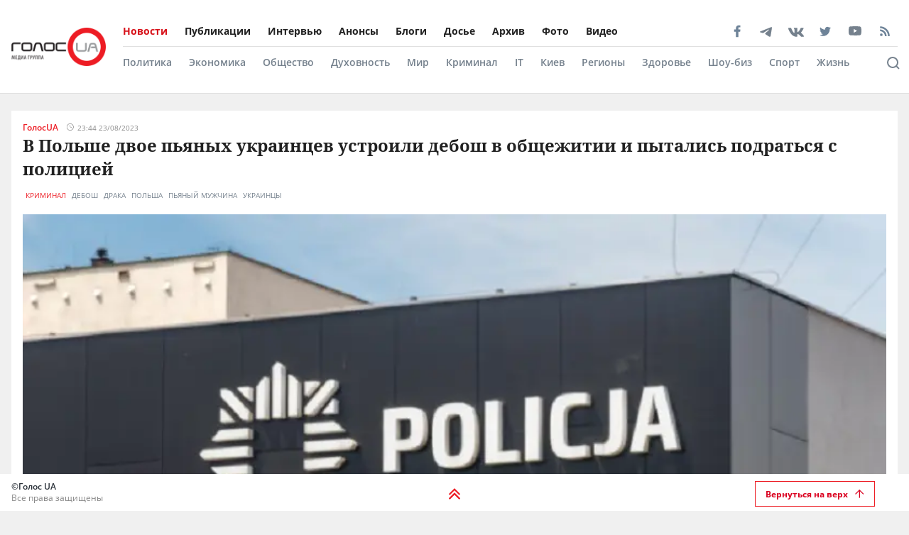

--- FILE ---
content_type: text/html; charset=utf-8
request_url: https://golos.ua/news/v-polshe-dvoe-pyanyh-ukrayntsev-ustroyly-debosh-v-obshhezhytyy-y-pytalys-podratsya-s-polytsyej
body_size: 37189
content:
<!doctype html>
<html data-n-head-ssr lang="ru" data-n-head="%7B%22lang%22:%7B%22ssr%22:%22ru%22%7D%7D">
  <head >
    <title>В Польше двое пьяных украинцев устроили дебош в общежитии и пытались подраться с полицией: читать на Golos.ua</title><meta data-n-head="ssr" charset="utf-8"><meta data-n-head="ssr" name="viewport" content="width=device-width, initial-scale=1"><meta data-n-head="ssr" name="keywords" content="Голос.UA - главные новости в Украине и мире сегодня. Последние новости политики, бизнеса, экономики и самые свежие новости шоу-бизнеса в мире и Украине на golos.ua."><meta data-n-head="ssr" name="description" content="В польском Гданьске двое пьяных украинцев 33 и 21 года устроили дебош в общежитии. Сначала они разбили стекло у припаркованного рядом Мерседеса, затем"><meta data-n-head="ssr" name="author" content="Голос UA"><meta data-n-head="ssr" property="og:title" content="В Польше двое пьяных украинцев устроили дебош в общежитии и пытались подраться с полицией: читать на Golos.ua"><meta data-n-head="ssr" property="og:description" content="В польском Гданьске двое пьяных украинцев 33 и 21 года устроили дебош в общежитии. Сначала они разбили стекло у припаркованного рядом Мерседеса, затем"><meta data-n-head="ssr" property="og:url" content="https://golos.ua/news/v-polshe-dvoe-pyanyh-ukrayntsev-ustroyly-debosh-v-obshhezhytyy-y-pytalys-podratsya-s-polytsyej"><meta data-n-head="ssr" property="og:type" content="article"><meta data-n-head="ssr" property="og:image" content="https://admin.golos.ua/images/2023/01/polytsyya-polshy-vzryv.jpg"><meta data-n-head="ssr" property="og:image:url" content="https://admin.golos.ua/images/2023/01/polytsyya-polshy-vzryv.jpg"><meta data-n-head="ssr" property="og:image:secure_url" content="https://admin.golos.ua/images/2023/01/polytsyya-polshy-vzryv.jpg"><meta data-n-head="ssr" property="og:image:width" content="1024"><meta data-n-head="ssr" property="og:image:height" content="768"><meta data-n-head="ssr" name="twitter:card" content="summary_large_image"><meta data-n-head="ssr" name="twitter:site" content="@golosua"><meta data-n-head="ssr" name="twitter:creator" content="@golosua"><meta data-n-head="ssr" name="twitter:url" content="https://golos.ua/news/v-polshe-dvoe-pyanyh-ukrayntsev-ustroyly-debosh-v-obshhezhytyy-y-pytalys-podratsya-s-polytsyej"><meta data-n-head="ssr" name="twitter:title" content="В Польше двое пьяных украинцев устроили дебош в общежитии и пытались подраться с полицией: читать на Golos.ua"><meta data-n-head="ssr" name="twitter:description" content="В польском Гданьске двое пьяных украинцев 33 и 21 года устроили дебош в общежитии. Сначала они разбили стекло у припаркованного рядом Мерседеса, затем"><meta data-n-head="ssr" name="twitter:domain" content="golos.ua"><meta data-n-head="ssr" name="theme-color" content="#d71119"><meta data-n-head="ssr" name="msvalidate.01" content="9654239F5D1F78EE8C0A6C38411C441F"><meta data-n-head="ssr" name="fb:pages" content="317293058370102"><meta data-n-head="ssr" rel="alternate" type="application/rss+xml" title="RSS" href="https://golos.ua/feed/"><link data-n-head="ssr" rel="apple-touch-icon" sizes="60x60" href="/favicons/apple-touch-icon.png"><link data-n-head="ssr" rel="icon" type="image/png" sizes="16x16" href="/favicons/favicon-16x16.png"><link data-n-head="ssr" rel="icon" type="image/png" sizes="32x32" href="/favicons/favicon-32x32.png"><link data-n-head="ssr" rel="mask-icon" href="/favicons/safari-pinned-tab.svg" color="#5bbad5"><link data-n-head="ssr" rel="shortcut icon" type="image/x-icon" href="/favicons/favicon.ico"><link data-n-head="ssr" rel="manifest" href="/favicons/site.webmanifest"><link data-n-head="ssr" rel="preload" href="https://sinst.fwdcdn.com/css/informers2.css?v=1" as="style"><link data-n-head="ssr" rel="preload" href="https://sinoptik.ua/informers_js.php?title=1&amp;wind=2&amp;cities=303010783,303027839,303014487&amp;lang=ru" as="script"><link data-n-head="ssr" rel="preconnect" href="https://api.golos.ua"><link data-n-head="ssr" rel="preconnect" href="https://adservice.google.com.ua"><link data-n-head="ssr" rel="preconnect" href="https://adservice.google.com"><link data-n-head="ssr" rel="preconnect" href="https://securepubads.g.doubleclick.net"><link data-n-head="ssr" rel="amphtml" data-hid="amphtml" href="https://golos.ua/amp/news/v-polshe-dvoe-pyanyh-ukrayntsev-ustroyly-debosh-v-obshhezhytyy-y-pytalys-podratsya-s-polytsyej"><script data-n-head="ssr" data-hid="gtm-script">if(!window._gtm_init){window._gtm_init=1;(function(w,n,d,m,e,p){w[d]=(w[d]==1||n[d]=='yes'||n[d]==1||n[m]==1||(w[e]&&w[e][p]&&w[e][p]()))?1:0})(window,navigator,'doNotTrack','msDoNotTrack','external','msTrackingProtectionEnabled');(function(w,d,s,l,x,y){w[x]={};w._gtm_inject=function(i){if(w.doNotTrack||w[x][i])return;w[x][i]=1;w[l]=w[l]||[];w[l].push({'gtm.start':new Date().getTime(),event:'gtm.js'});var f=d.getElementsByTagName(s)[0],j=d.createElement(s);j.async=true;j.src='https://www.googletagmanager.com/gtm.js?id='+i;f.parentNode.insertBefore(j,f);};w[y]('G-P4WHTV9ZF2')})(window,document,'script','dataLayer','_gtm_ids','_gtm_inject')}</script><script data-n-head="ssr" async data-ad-client="ca-pub-2813231552377060" src="https://pagead2.googlesyndication.com/pagead/js/adsbygoogle.js"></script><script data-n-head="ssr" type="application/ld+json">{
      "@context": "http://schema.org",
      "@type": "NewsArticle",
      "mainEntityOfPage": {
        "@type": "WebPage",
        "@id": "https://golos.ua/news/v-polshe-dvoe-pyanyh-ukrayntsev-ustroyly-debosh-v-obshhezhytyy-y-pytalys-podratsya-s-polytsyej"
      },
      "headline": "В Польше двое пьяных украинцев устроили дебош в общежитии и пытались подраться с полицией",
      "image": "https://admin.golos.ua/images/2023/01/polytsyya-polshy-vzryv.jpg",
      "datePublished": "2023-08-23T21:44:51.000Z",
      "dateModified": "2023-08-23T20:14:52.000Z",
      "articleSection":
        "Криминал",
      "description": "В польском Гданьске двое пьяных украинцев 33 и 21 года устроили дебош в общежитии. Сначала они разбили стекло у припаркованного рядом Мерседеса, затем разбили окна в самом общежитии, проникли внутрь и сломали там несколько дверей. Об этом сообщает местное издание WNP со ссылкой на полицию. В полиции говорят, что мужчины, скорее всего, были недовольны тем, что их попросили покинуть [&hellip;]
",
      "articleBody": "В польском Гданьске двое пьяных украинцев 33 и 21 года устроили дебош в общежитии. Сначала они разбили стекло у припаркованного рядом Мерседеса, затем разбили окна в самом общежитии, проникли внутрь и сломали там несколько дверей.
Об этом сообщает местное издание WNP со ссылкой на полицию.
В полиции говорят, что мужчины, скорее всего, были недовольны тем, что их попросили покинуть общежитие из-за их поведения.
При задержании один из украинцев вел себя агрессивно и бросал предметы в полицейских.
В организме младшего задержанного было почти 2,5 промилле алкоголя. Для обычного мужчины весом 80 килограммов эта доза соответствует примерно одной бутылке водки.
Мужчин арестовали.

&nbsp;
Напомним, пьяный харьковчанин засунул сестре за воротник гранату РГД-5.
",
      "publisher": {
       "@type": "Organization",
        "name": "ГолосUA",
        "email": "info@golos.ua",
        "url": "https://golos.ua",
        "logo": {
          "@type": "ImageObject",
          "url": "https://golos.ua/logo.png",
          "width": 149,
          "height": 60
        }
      },
      "author": {
       "@type": "Person",
        "image": "https://admin.golos.ua/images/authors/1.jpg",
        "url": "https://golos.ua/author/33887",
        "name": "ГолосUA"
      }
      
      ,"video": {
        "@type": "VideoObject",
        "description": "В польском Гданьске двое пьяных украинцев 33 и 21 года устроили дебош в общежитии. Сначала они разбили стекло у припаркованного рядом Мерседеса, затем разбили окна в самом общежитии, проникли внутрь и сломали там несколько дверей. Об этом сообщает местное издание WNP со ссылкой на полицию. В полиции говорят, что мужчины, скорее всего, были недовольны тем, что их попросили покинуть [&hellip;]
",
        "name": "В Польше двое пьяных украинцев устроили дебош в общежитии и пытались подраться с полицией",
        "thumbnailUrl": "https://i.ytimg.com/vi//maxresdefault.jpg",
        "uploadDate": "2023-08-23T21:44:51.000Z",
        "embedUrl": "https://www.youtube.com/embed/"
      }
    }</script><script data-n-head="ssr" type="application/ld+json">{
      "@context": "http://schema.org",
      "@type": "Organization",
      "name": "ГолосUA",
      "email": "info@golos.ua",
      "url": "https://golos.ua",
      "logo": {
        "@type": "ImageObject",
        "url": "https://golos.ua/logo.png",
        "width": 149,
        "height": 60
        },
      "address": {
        "@type": "PostalAddress",
        "addressLocality": "Киев, Украина",
        "streetAddress": "Бастионная 5/13"
      },
      "faxNumber": "(044) 284 – 25 – 89",
      "telephone": "(044) 284 – 57 - 62"
    }</script><script data-n-head="ssr" type="application/ld+json">{
      "@context": "https://schema.org",
      "@type": "WebSite",
      "url": "https://golos.ua",
      "potentialAction": {
        "@type": "SearchAction",
        "target": "https://golos.ua/search?q={search_term_string}",
        "query-input": "required name=search_term_string"
      }
    }</script><link rel="preload" href="/_nuxt/8c6a846.js" as="script"><link rel="preload" href="/_nuxt/a743014.js" as="script"><link rel="preload" href="/_nuxt/86c9240.js" as="script"><link rel="preload" href="/_nuxt/a8b6d4f.js" as="script"><link rel="preload" href="/_nuxt/309ba15.js" as="script"><link rel="preload" href="/_nuxt/3670989.js" as="script"><link rel="preload" href="/_nuxt/5484b43.js" as="script"><link rel="preload" href="/_nuxt/a8d60d9.js" as="script"><link rel="preload" href="/_nuxt/e36e133.js" as="script"><style data-vue-ssr-id="6e8b72d9:0 517a8dd7:0 46ceea60:0 f12cd7be:0 6652e4e4:0 1f9f731b:0 6900d075:0 4597f240:0 fef055ac:0 6a719293:0 0359adf3:0 43c20a1f:0 24a9c6ee:0 916e7efe:0 8e8a9556:0 49548b52:0 c7da5914:0 f3d20d5e:0 bd01ec12:0 38436876:0 5459901e:0 2dc4a348:0 db86f56e:0">@font-face{font-family:"Noto Serif";src:local(""),url(/fonts/NotoSerif/noto-serif-v9-cyrillic-regular.woff2) format("woff2"),url(/fonts/NotoSerif/noto-serif-v9-cyrillic-regular.woff) format("woff");font-style:normal;font-weight:400;font-display:swap}@font-face{font-family:"Noto Serif";src:local(""),url(/fonts/NotoSerif/noto-serif-v9-cyrillic-700.woff2) format("woff2"),url(/fonts/NotoSerif/noto-serif-v9-cyrillic-700.woff) format("woff");font-style:normal;font-weight:700;font-display:swap}@font-face{font-family:"Noto Sans";src:local(""),url(/fonts/NotoSans/noto-sans-v11-cyrillic-regular.woff2) format("woff2"),url(/fonts/NotoSans/noto-sans-v11-cyrillic-regular.woff) format("woff");font-style:normal;font-weight:400;font-display:swap}@font-face{font-family:"Noto Sans";src:local(""),url(/fonts/NotoSans/noto-sans-v11-cyrillic-700.woff2) format("woff2"),url(/fonts/NotoSans/noto-sans-v11-cyrillic-700.woff) format("woff");font-style:normal;font-weight:700;font-display:swap}@font-face{font-family:"Open Sans";src:local(""),url(/fonts/OpenSans/open-sans-v18-cyrillic-600.woff2) format("woff2"),url(/fonts/NotoSans/open-sans-v18-cyrillic-600.woff) format("woff");font-style:normal;font-weight:600;font-display:swap}@font-face{font-family:"Open Sans";src:local(""),url(/fonts/OpenSans/open-sans-v18-cyrillic-700.woff2) format("woff2"),url(/fonts/NotoSans/open-sans-v18-cyrillic-700.woff) format("woff");font-style:normal;font-weight:700;font-display:swap}@font-face{font-family:"Open Sans";src:local(""),url(/fonts/OpenSans/open-sans-v18-cyrillic-regular.woff2) format("woff2"),url(/fonts/NotoSans/open-sans-v18-cyrillic-regular.woff) format("woff");font-style:normal;font-weight:400;font-display:swap}.btn-border{display:inline-block;background-color:transparent;border:1px solid #da001f;padding:0 16px;font-family:"Open Sans",sans-serif;font-size:12px;font-weight:600;color:#da001f;line-height:34px;text-align:center;cursor:pointer;transition:all .3s ease}@media (max-width:768px){.btn-border{background:#ed1c24;font-size:12px;color:#fff}}.btn-border:hover{background-color:#da001f;color:#fff}.btn-red{display:block;width:100%;height:42px;background:#ed1c24;padding:0 16px;font-family:"Open Sans",sans-serif;font-size:12px;font-weight:600;color:#fff;line-height:42px;text-align:center;cursor:pointer;transition:all .3s ease}.icon{display:block;background-size:cover;background-repeat:no-repeat;background-position:50%}.icon-facebook{width:20px;height:20px;background-image:url([data-uri])}.icon-twitter{width:16px;height:16px;background-image:url(/_nuxt/img/i-twitter-gray.67755c0.svg)}.icon-telegram{width:17px;height:18px;background-size:contain;margin-bottom:-2px;background-image:url([data-uri])}.icon-youtube{width:21px;height:13px;background-size:contain;background-image:url([data-uri])}.icon-rss{width:20px;height:20px;background-image:url([data-uri])}.icon-vk{background-size:contain;width:22px;height:16px;margin-bottom:-3px;background-image:url(/_nuxt/img/i-vk-gray.3c3a57c.svg)}.icon-search{width:24px;height:24px;background-image:url([data-uri])}.icon-home{width:14px;height:14px;background-image:url(/_nuxt/img/i-home.061823d.svg)}.icon-clock{width:15px;height:12px;background-image:url([data-uri])}.icon-clock-gray{width:15px;height:12px;background-image:url([data-uri])}.icon-arrow-left{width:14px;height:14px;background-image:url([data-uri])}.icon-arrow-down,.icon-arrow-up{display:inline-block;vertical-align:middle;width:16px;height:16px;background-image:url(/_nuxt/img/i-arrow-up.4f46188.svg)}.icon-arrow-down{transform:rotate(0)}.icon-video{display:block;width:60px;height:60px;background:rgba(0,0,0,.8);border-radius:50%;position:absolute;top:16px;left:16px;z-index:2}@media (max-width:768px){.icon-video{width:24px;height:24px;top:10px;left:10px}}.icon-video:before{content:"";display:block;width:21px;height:27px;background:url([data-uri]) no-repeat 50%;background-size:cover;position:absolute;top:17px;left:22px}@media (max-width:768px){.icon-video:before{top:7px;left:9px;width:8px;height:10px}}.icon-title{display:inline-block;vertical-align:middle}.icon-title+.icon-title{margin-left:3px}*{outline:0;box-sizing:border-box;margin:0}#__nuxt,body{background:#f0f0f0}body{margin:0;font-family:"Open Sans",sans-serif;font-size:16px;font-weight:400;color:#272e36}.page-wrap{margin-top:24px;margin-bottom:50px}@media (max-width:768px){.page-wrap{margin-top:50px}}h1,h2,h3,li,ul{margin:0;padding:0}ul{list-style:none}.no-padding{padding:0}img{max-width:100%;height:auto}a{color:inherit}a,a:focus,a:hover{outline:0;text-decoration:none}button,input,select,textarea{font-family:inherit;font-size:inherit;line-height:inherit}.wrapper{margin-left:auto;margin-right:auto;min-width:304px;max-width:1409px}.wrapper .col{padding:16px}@media (max-width:768px){main{margin:30px 0;padding-bottom:48px}}.wrapper-amp{padding-bottom:0}.wrapper-amp,.wrapper-amp .page-wrap{margin-bottom:0}section{display:flex;flex-direction:column;background:#fff;padding:16px;margin:0 16px 16px}@media (max-width:768px){section{padding:8px;margin:0 8px 8px}}.section-title{margin-bottom:12px}@media (max-width:768px){.section-title{margin-bottom:0}}.wp-block-quote{position:relative;margin-left:20px}.wp-block-quote:before{content:"";width:8px;left:-20px;height:100%;position:absolute;background:#7f828b}.article-content a{color:#00f;text-decoration:underline;cursor:pointer}.article-content ul{list-style:disc;margin-left:20px}.article-content iframe[src^="https://streamable.com/"]{height:400px}.article .desc p+p{margin-top:10px}.title{font-family:"Open Sans",sans-serif;font-size:24px;font-weight:700;line-height:33px;color:#212121}@media (max-width:991px){.title{font-size:14px;line-height:19px}}.title .color-red{color:#ed1c24;padding-right:8px}.block-photos .article .article-text{padding:16px}.lightbox .vue-lb-content{max-width:100%;width:100%;height:100%;margin-bottom:0}.lightbox .vue-lb-figure{display:flex;flex-direction:column;height:calc(100% - 80px);justify-content:center}@media (max-width:768px){.lightbox .vue-lb-figure{height:100%}}.lightbox .vue-lb-footer{display:block;max-width:880px;width:100%;margin:0 auto;order:-1}.lightbox .vue-lb-footer-count{padding-left:0;font-family:"Open Sans",sans-serif;font-size:14px;font-weight:600;line-height:19px;color:#828282}.lightbox .vue-lb-button-close{width:32px;height:32px;padding:0;background:rgba(0,0,0,.5);margin-right:-4px}.lightbox .vue-lb-button-close:before{content:"";display:block;width:12px;height:12px;background-image:url([data-uri]);background-size:cover;background-repeat:no-repeat;background-position:50%;position:absolute;top:0;left:0;right:0;bottom:0;margin:auto}.lightbox .vue-lb-button-close span{display:none}.lightbox .vue-lb-arrow{width:40vw;height:100vh;top:0;padding:0;border-radius:0}.lightbox .vue-lb-arrow:before{content:"";display:block;width:32px;height:32px;background-size:50%;background-repeat:no-repeat;background-position:50%;position:absolute;background-color:rgba(0,0,0,.5);top:0;left:0;right:0;bottom:0;margin:auto}.lightbox .vue-lb-arrow span{display:none}.lightbox .vue-lb-arrow.vue-lb-right{right:8px}.lightbox .vue-lb-arrow.vue-lb-right:before{background-image:url([data-uri])}.lightbox .vue-lb-arrow.vue-lb-left{left:8px}.lightbox .vue-lb-arrow.vue-lb-left:before{background-image:url([data-uri])}.lightbox .vue-lb-right:before{left:auto;right:10px}.lightbox .vue-lb-left:before{left:10px;right:auto}.lightbox .vue-lb-info{position:static;margin-top:24px;font-family:"Noto Serif",serif;font-size:14px;font-weight:700;line-height:19px;color:#fff;background-color:transparent;height:auto}.lightbox .vue-lb-figure img{-o-object-fit:cover;object-fit:cover}.red-txt{color:#ed1c24;text-transform:capitalize}.red-txt:hover{text-decoration:underline}.page-single p{margin-bottom:32px}.page-single blockquote{font-style:italic;font-weight:900;font-size:24px;line-height:140%;position:relative;max-width:430px;margin:0 auto;text-align:center}@media (max-width:768px){.page-single blockquote{font-size:18px;max-width:307px}}.page-single blockquote:after,.page-single blockquote:before{content:"";background:url([data-uri]) no-repeat;background-size:contain;width:48px;height:40px;position:absolute}@media (max-width:768px){.page-single blockquote:after,.page-single blockquote:before{width:24px;height:20px}}.page-single blockquote:before{left:-65px;top:-5px}@media (max-width:768px){.page-single blockquote:before{left:-32px;top:5px}}.page-single blockquote:after{transform:rotate(180deg);right:-60px;bottom:0}@media (max-width:768px){.page-single blockquote:after{right:-30px}}.page-single .wp-video{width:100%}.page-single .wp-video video{width:100%;height:auto}.page-enter-active,.page-leave-active{transition:opacity .5s}.page-enter,.page-leave-to{opacity:0}.block-interview .img-wrap img{max-height:160px;height:100%}.loading{width:70px;margin:0 auto}[class*=amphtml-sidebar-mask]{background-color:transparent;z-index:0}.amp-carousel-button{margin:5px}.article-covered .article-text .title.color-white a{color:#fff}.article .desc>*{display:inline}#MIXADV_7059{transform:translateX(30px)}@media (max-width:768px){.teaser_div_img_7058{min-width:100%}}.mm-body{min-width:190px}.article-content img{-o-object-fit:cover;object-fit:cover}.list-articles .desc img{display:none}
code[class*=language-],pre[class*=language-]{color:#000;background:none;text-shadow:0 1px #fff;font-family:Consolas,Monaco,"Andale Mono","Ubuntu Mono",monospace;font-size:1em;text-align:left;white-space:pre;word-spacing:normal;word-break:normal;word-wrap:normal;line-height:1.5;-moz-tab-size:4;-o-tab-size:4;tab-size:4;-webkit-hyphens:none;-ms-hyphens:none;hyphens:none}code[class*=language-]::-moz-selection,code[class*=language-] ::-moz-selection,pre[class*=language-]::-moz-selection,pre[class*=language-] ::-moz-selection{text-shadow:none;background:#b3d4fc}code[class*=language-]::selection,code[class*=language-] ::selection,pre[class*=language-]::selection,pre[class*=language-] ::selection{text-shadow:none;background:#b3d4fc}@media print{code[class*=language-],pre[class*=language-]{text-shadow:none}}pre[class*=language-]{padding:1em;margin:.5em 0;overflow:auto}:not(pre)>code[class*=language-],pre[class*=language-]{background:#f5f2f0}:not(pre)>code[class*=language-]{padding:.1em;border-radius:.3em;white-space:normal}.token.cdata,.token.comment,.token.doctype,.token.prolog{color:#708090}.token.punctuation{color:#999}.token.namespace{opacity:.7}.token.boolean,.token.constant,.token.deleted,.token.number,.token.property,.token.symbol,.token.tag{color:#905}.token.attr-name,.token.builtin,.token.char,.token.inserted,.token.selector,.token.string{color:#690}.language-css .token.string,.style .token.string,.token.entity,.token.operator,.token.url{color:#9a6e3a;background:hsla(0,0%,100%,.5)}.token.atrule,.token.attr-value,.token.keyword{color:#07a}.token.class-name,.token.function{color:#dd4a68}.token.important,.token.regex,.token.variable{color:#e90}.token.bold,.token.important{font-weight:700}.token.italic{font-style:italic}.token.entity{cursor:help}
.holder{width:50px;display:flex;justify-content:center;height:50px;position:absolute;top:0;right:0;z-index:2}@media (max-width:768px){.holder{z-index:999;position:fixed;top:33px;right:45vw;width:24px;height:auto}}.preloader-mobile{display:none}@media (max-width:768px){.preloader-mobile{display:block}}.preloader{width:20px;height:20px;position:fixed;right:0;top:20px;-webkit-animation:rotatePreloader 2s ease-in infinite;animation:rotatePreloader 2s ease-in infinite}@media (max-width:768px){.preloader{display:none}}@-webkit-keyframes rotatePreloader{0%{transform:translateX(-50%) translateY(-50%) rotate(0deg)}to{transform:translateX(-50%) translateY(-50%) rotate(-1turn)}}@keyframes rotatePreloader{0%{transform:translateX(-50%) translateY(-50%) rotate(0deg)}to{transform:translateX(-50%) translateY(-50%) rotate(-1turn)}}.preloader div{position:absolute;width:100%;height:100%;opacity:0}.preloader div:before{content:"";position:absolute;left:50%;top:0;width:30%;height:30%;background-color:#ed1c24;transform:translateX(-50%);border-radius:50%}.preloader div:first-child{transform:rotate(0deg);-webkit-animation:rotateCircle1 2s linear infinite;animation:rotateCircle1 2s linear infinite;z-index:5}@-webkit-keyframes rotateCircle1{0%{opacity:0}0%{opacity:1;transform:rotate(60deg)}10.33333%{transform:rotate(0deg)}60.33333%{transform:rotate(0deg)}to{transform:rotate(-300deg);opacity:1}}@keyframes rotateCircle1{0%{opacity:0}0%{opacity:1;transform:rotate(60deg)}10.33333%{transform:rotate(0deg)}60.33333%{transform:rotate(0deg)}to{transform:rotate(-300deg);opacity:1}}.preloader div:nth-child(2){transform:rotate(60deg);-webkit-animation:rotateCircle2 2s linear infinite;animation:rotateCircle2 2s linear infinite;z-index:4}@-webkit-keyframes rotateCircle2{8.33333%{opacity:0}8.33343%{opacity:1;transform:rotate(0deg)}18.66667%{transform:rotate(-60deg)}68.66667%{transform:rotate(-60deg)}to{transform:rotate(-300deg);opacity:1}}@keyframes rotateCircle2{8.33333%{opacity:0}8.33343%{opacity:1;transform:rotate(0deg)}18.66667%{transform:rotate(-60deg)}68.66667%{transform:rotate(-60deg)}to{transform:rotate(-300deg);opacity:1}}.preloader div:nth-child(3){transform:rotate(120deg);-webkit-animation:rotateCircle3 2s linear infinite;animation:rotateCircle3 2s linear infinite;z-index:3}@-webkit-keyframes rotateCircle3{16.66667%{opacity:0}16.66687%{opacity:1;transform:rotate(-60deg)}27%{transform:rotate(-120deg)}77%{transform:rotate(-120deg)}to{transform:rotate(-300deg);opacity:1}}@keyframes rotateCircle3{16.66667%{opacity:0}16.66687%{opacity:1;transform:rotate(-60deg)}27%{transform:rotate(-120deg)}77%{transform:rotate(-120deg)}to{transform:rotate(-300deg);opacity:1}}.preloader div:nth-child(4){transform:rotate(180deg);-webkit-animation:rotateCircle4 2s linear infinite;animation:rotateCircle4 2s linear infinite;z-index:2}@-webkit-keyframes rotateCircle4{25%{opacity:0}25.0003%{opacity:1;transform:rotate(-120deg)}35.33333%{transform:rotate(-180deg)}85.33333%{transform:rotate(-180deg)}to{transform:rotate(-300deg);opacity:1}}@keyframes rotateCircle4{25%{opacity:0}25.0003%{opacity:1;transform:rotate(-120deg)}35.33333%{transform:rotate(-180deg)}85.33333%{transform:rotate(-180deg)}to{transform:rotate(-300deg);opacity:1}}.preloader div:nth-child(5){transform:rotate(240deg);-webkit-animation:rotateCircle5 2s linear infinite;animation:rotateCircle5 2s linear infinite;z-index:1}@-webkit-keyframes rotateCircle5{33.33333%{opacity:0}33.33373%{opacity:1;transform:rotate(-180deg)}43.66667%{transform:rotate(-240deg)}93.66667%{transform:rotate(-240deg)}to{transform:rotate(-300deg);opacity:1}}@keyframes rotateCircle5{33.33333%{opacity:0}33.33373%{opacity:1;transform:rotate(-180deg)}43.66667%{transform:rotate(-240deg)}93.66667%{transform:rotate(-240deg)}to{transform:rotate(-300deg);opacity:1}}.preloader div:nth-child(6){transform:rotate(300deg);-webkit-animation:rotateCircle6 2s linear infinite;animation:rotateCircle6 2s linear infinite;z-index:0}@-webkit-keyframes rotateCircle6{41.66667%{opacity:0}41.66717%{opacity:1;transform:rotate(-240deg)}52%{transform:rotate(-300deg)}102%{transform:rotate(-300deg)}to{transform:rotate(-300deg);opacity:1}}@keyframes rotateCircle6{41.66667%{opacity:0}41.66717%{opacity:1;transform:rotate(-240deg)}52%{transform:rotate(-300deg)}102%{transform:rotate(-300deg)}to{transform:rotate(-300deg);opacity:1}}
.banner-lg{display:block}@media (max-width:768px){.banner-lg{display:none}}.banner-sm{display:none}@media (max-width:768px){.banner-sm{display:block}}
header .subcategory-wrapper[data-v-5258ef05]{border-top:1px solid #e0e0e0;background:#fff}header .search-wrapper[data-v-5258ef05]{background:#fff;width:100%;position:relative;bottom:-70px}header .header-wrapper[data-v-5258ef05]{background:#fff;width:100%;position:relative;min-height:131px}@media (max-width:768px){header .header-wrapper[data-v-5258ef05]{min-height:auto}}header .wrapper[data-v-5258ef05]{margin-bottom:0}@media (max-width:768px){header[data-v-5258ef05]{padding:0}}header.fixed-top[data-v-5258ef05]{position:relative}@media (max-width:768px){header.fixed-top[data-v-5258ef05]{width:100%;height:42px;position:fixed;top:0;z-index:1000;max-width:1300px;margin:0 auto}}header .mobile-search-nav[data-v-5258ef05]{display:none}@media (max-width:768px){header .mobile-search-nav[data-v-5258ef05]{display:flex;align-items:center}}header .header-social[data-v-5258ef05]{width:236px}header .bg-fixed[data-v-5258ef05]{width:100%;height:100%;background:rgba(0,0,0,.5);position:fixed;top:0;left:-40px;opacity:1;transition:opacity .8s ease}header .bg-fixed.show[data-v-5258ef05]{opacity:1;transition-delay:.5s;z-index:9991}header .menu-types-container[data-v-5258ef05]{display:flex;justify-content:space-between;border-bottom:1px solid #e0e0e0}header .row[data-v-5258ef05]{display:flex;align-items:center;padding:22px 16px;position:relative}@media (max-width:768px){header .row[data-v-5258ef05]{justify-content:space-between;padding:3px 16px}}header .navigation[data-v-5258ef05]{width:100%}@media (max-width:768px){header .navigation[data-v-5258ef05]{display:none}}header .bg-fixed-category[data-v-5258ef05]{width:100vw;height:100vh;background:rgba(0,0,0,.5);position:fixed;top:0;left:0;z-index:1;transition:opacity .4s ease}
.logo[data-v-0eea11d0]{margin-right:24px;height:54px;min-width:133px}@media (max-width:768px){.logo[data-v-0eea11d0]{height:32px;min-width:79px;width:79px}}.logo .logo-img[data-v-0eea11d0]{height:100%;width:100%}.mobile-navbar-logo .logo-img[data-v-0eea11d0]{height:41px;width:auto}
.menu-type[data-v-44f87ca2]{display:flex;justify-content:space-between}.menu-type a[data-v-44f87ca2]{color:#000}.menu[data-v-44f87ca2]{display:flex;flex-wrap:wrap;height:-webkit-fit-content;height:-moz-fit-content;height:fit-content}.menu li[data-v-44f87ca2]{padding:12px 24px 12px 0;display:flex;align-items:center}.menu li[data-v-44f87ca2]:first-child{padding-left:0}.menu a[data-v-44f87ca2]{font-size:14px;font-weight:700;color:#212121}.menu .router-link-active[data-v-44f87ca2],.menu a[data-v-44f87ca2]:hover{color:#d71119}.menu-column .menu[data-v-44f87ca2]{flex-direction:column}.menu-column .menu li[data-v-44f87ca2]:first-child{padding-top:0}.left-menu .menu li[data-v-44f87ca2]{padding:5px 0}.left-menu .menu li[data-v-44f87ca2]:first-child{padding-top:0}
.social[data-v-72329559]{display:flex;align-items:center}.social .caption[data-v-72329559]{font-family:"Open Sans",sans-serif;font-size:14px;line-height:19px;font-weight:700;color:#212121;margin-bottom:8px}.social ul[data-v-72329559]{margin:0 -4px}.social li[data-v-72329559]{display:inline-block;vertical-align:middle;margin:0 4px}.social-items[data-v-72329559]{width:100%;align-items:center}.social-footer[data-v-72329559],.social-items[data-v-72329559]{display:flex;justify-content:space-between}.social-footer .caption[data-v-72329559]{color:#ed1c24;font-size:10px;display:none}@media (max-width:768px){.social-footer .caption[data-v-72329559]{margin-bottom:0;display:block}}.social-footer .social-items[data-v-72329559]{max-width:140px;margin:0 auto;flex-wrap:wrap}.social-footer .social-items li[data-v-72329559]{margin:6px 12px}@media (max-width:768px){.social-footer .social-items li[data-v-72329559]{margin:0}}@media (max-width:768px){.social-footer .social-items[data-v-72329559]{max-width:60%;margin:0}}.social-footer .footer-links[data-v-72329559]{max-width:170px}.left-menu[data-v-72329559]{display:flex;flex-direction:column;align-items:flex-start}.left-menu .social-items[data-v-72329559]{max-width:197px}
.category-menu[data-v-02e5a629]{display:flex;justify-content:space-between}.category-menu li[data-v-02e5a629]{padding:12px 24px 12px 0;display:flex;align-items:center}.category-menu li[data-v-02e5a629]:first-child{padding-left:0}.category-menu a[data-v-02e5a629]{font-size:14px;font-weight:600;color:#75818d}.category-menu .router-link-active[data-v-02e5a629],.category-menu a[data-v-02e5a629]:hover{color:#d71119}.menu[data-v-02e5a629]{display:flex;flex-wrap:wrap;height:-webkit-fit-content;height:-moz-fit-content;height:fit-content}.menu-column .menu[data-v-02e5a629]{flex-direction:column}.left-menu[data-v-02e5a629]{margin:20px 0}.left-menu .menu li[data-v-02e5a629]{padding:5px 0}.left-menu .menu li[data-v-02e5a629]:first-child{padding-top:0}
.search[data-v-94460552]{display:flex;align-items:center;justify-content:space-between;padding:16px 60px 16px 0}@media (max-width:768px){.search[data-v-94460552]{position:fixed;background:#fff;top:0;left:0;width:100%;height:42px;box-shadow:none;border-bottom:1px solid #e0e0e0;padding:8px 16px}}.search .search-title[data-v-94460552]{font-size:16px;line-height:22px;letter-spacing:-.0035em;color:#75818d;margin-right:10px;font-weight:700}@media (max-width:768px){.search .search-title[data-v-94460552]{display:none}}.search .search-form[data-v-94460552]{display:flex;align-items:center;position:relative;width:82%}@media (max-width:768px){.search .search-form[data-v-94460552]{width:100%}}.search .search-input[data-v-94460552]{padding:8px 42px;border:.5px solid #e0e0e0;background-color:#f2f2f2;font-size:14px;width:100%}.search .search-input[data-v-94460552]::-webkit-input-placeholder{color:#bdbdbd}.search .search-input[data-v-94460552]::-moz-placeholder{color:#bdbdbd}.search .search-input[data-v-94460552]:-ms-input-placeholder{color:#bdbdbd}.search .search-input[data-v-94460552]:-moz-placeholder{color:#bdbdbd}@media (max-width:768px){.search .search-input[data-v-94460552]{width:90%;font-size:12px;padding:6px 12px 6px 30px}}.search .icon-search[data-v-94460552]{display:block;width:14px;height:14px;background-image:url([data-uri]);background-size:contain;background-repeat:no-repeat;background-color:transparent;position:absolute;left:12px}@media (max-width:768px){.search .icon-search[data-v-94460552]{left:5px}}.search .btn-search[data-v-94460552]{cursor:pointer;padding:9px 15px;border:1px solid #ed1c24;color:#ed1c24;font-weight:600;font-size:12px;background:none}@media (max-width:768px){.search .btn-search[data-v-94460552]{display:none}}.search-btn[data-v-94460552]{position:absolute;right:0;bottom:30px}@media (max-width:768px){.search-btn[data-v-94460552]{right:50px;top:-31px}}.header-search[data-v-94460552]{width:100%;position:absolute;right:0;bottom:0;background:#fff;z-index:999;padding:0 10px}.header-search-container[data-v-94460552]{max-width:1364px;margin:0 auto;position:relative}.search-mobile[data-v-94460552]{display:none}@media (max-width:768px){.search-mobile[data-v-94460552]{display:block}}.search-btn-desktop[data-v-94460552]{display:block}@media (max-width:768px){.search-btn-desktop[data-v-94460552]{display:none}}.cross[data-v-94460552]{cursor:pointer;display:block;position:absolute;right:-48px;top:11px;width:10px;height:10px;background:none;outline:none;border:none;padding:10px}.cross[data-v-94460552]:after,.cross[data-v-94460552]:before{content:"";width:19px;height:2px;background:#828282;position:absolute;left:0}.cross[data-v-94460552]:before{transform:rotate(45deg)}.cross[data-v-94460552]:after{transform:rotate(-45deg)}@media (max-width:768px){.cross[data-v-94460552]{right:-3px;top:3px}}.open-search[data-v-94460552]{border-bottom:1px solid #e0e0e0;border-top:1px solid #e0e0e0;z-index:9999}@media (min-width:769px){.open-search[data-v-94460552]{bottom:-72px}}.open-search .search-btn[data-v-94460552]{bottom:100px}
.mobile-navbar[data-v-0f24ea54]{display:flex;flex-direction:column;justify-content:space-between;overflow:hidden;max-width:340px;width:100%;height:100%;background-color:#fff;position:fixed;top:0;transform:translateX(20%);transition:all .4s ease;z-index:9999}.mobile-navbar-logo[data-v-0f24ea54]{padding-left:24px}.mobile-navbar.show[data-v-0f24ea54]{transform:translateX(-80%)}.mobile-navbar .row[data-v-0f24ea54]{padding:8px 24px}.mobile-navbar .logo-img[data-v-0f24ea54]{min-width:auto;height:32px;margin-right:10px}.mobile-navbar .navigation[data-v-0f24ea54]{display:flex;flex-wrap:wrap;flex-direction:column;margin:0 24px;border-bottom:1px solid #e0e0e0;padding-bottom:10px;height:100%}.mobile-navbar .item[data-v-0f24ea54]{color:#000;font-size:12px;height:33px;font-weight:700}.mobile-navbar .item[data-v-0f24ea54]:first-child{padding-top:0}.mobile-navbar .item-category[data-v-0f24ea54]{color:#828282}.mobile-navbar .menu[data-v-0f24ea54]{display:block}.mobile-navbar .menu a[data-v-0f24ea54]{height:auto;font-size:12px;line-height:16px;padding:10px 0}.mobile-navbar .menu.category-menu a[data-v-0f24ea54]{color:#75818d}.mobile-navbar .social[data-v-0f24ea54]{max-width:100%;padding:20px}.icon-close[data-v-0f24ea54]{display:block;width:14px;height:14px;background-image:url([data-uri]);position:absolute;right:0;top:0;z-index:99999}.btn-menu[data-v-0f24ea54],.icon-close[data-v-0f24ea54]{background-size:cover;background-repeat:no-repeat;background-position:50%;cursor:pointer}.btn-menu[data-v-0f24ea54]{width:18px;height:12px;background-image:url([data-uri]);display:none;margin-left:25px}@media (max-width:768px){.btn-menu[data-v-0f24ea54]{display:block}}.menu-item[data-v-0f24ea54],.menu-item-category[data-v-0f24ea54]{font-size:12px;line-height:36px;font-weight:700;color:#000}.menu-item-category[data-v-0f24ea54]{color:#828282}.nav-wrapper[data-v-0f24ea54]{position:relative}.nav-container[data-v-0f24ea54]{height:100%;overflow-y:auto;flex:1;padding-top:40px}.category-menu-navbar[data-v-0f24ea54]{height:100vh;justify-content:inherit}.logo-container[data-v-0f24ea54]{height:30px;margin:8px 0}
.row-subcategory[data-v-4ffcb7c8]{display:flex;align-items:center;padding:22px 16px}@media (max-width:768px){.row-subcategory[data-v-4ffcb7c8]{padding:17px;width:100%;justify-content:space-between;border-bottom:1px solid #e0e0e0}}.menu[data-v-4ffcb7c8]{display:flex}.menu li[data-v-4ffcb7c8]{margin-right:24px}.menu li[data-v-4ffcb7c8]:last-child{margin-right:0}@media (max-width:768px){.menu-subcategory[data-v-4ffcb7c8]{display:none}}.menu-item[data-v-4ffcb7c8]{font-weight:700;color:#000;font-family:"Open Sans",sans-serif;font-size:14px}.menu-item.z-index-down[data-v-4ffcb7c8]{z-index:-1}.caption[data-v-4ffcb7c8]{font-size:16px;margin-right:30px;font-weight:700;color:#75818d;font-family:"Open Sans",sans-serif}@media (max-width:768px){.caption[data-v-4ffcb7c8]{font-size:10px}}.router-link-exact-active[data-v-4ffcb7c8]{color:#ed1c24}.active-sub-category[data-v-4ffcb7c8]{font-size:10px;letter-spacing:-.0035em;color:#ed1c24;display:none;position:relative;margin-right:14px;z-index:0}.active-sub-category[data-v-4ffcb7c8]:before{content:url([data-uri]);position:absolute;right:-12px;top:-2px}@media (max-width:768px){.active-sub-category[data-v-4ffcb7c8]{display:block}}.caption-mobile[data-v-4ffcb7c8]{display:none;margin:0;font-size:13px}.subcategory-container[data-v-4ffcb7c8]{display:flex;align-items:center}@media (max-width:768px){.subcategory-container-darkness[data-v-4ffcb7c8]{width:100vw;height:100vh;background:rgba(0,0,0,.5);position:absolute;top:0;flex-direction:column;justify-content:center;display:none}.subcategory-container-darkness.mob-open[data-v-4ffcb7c8]{display:flex}.subcategory-container-darkness.mob-close[data-v-4ffcb7c8]{display:none}.subcategory-container-darkness .caption-mobile[data-v-4ffcb7c8]{display:block}.subcategory-container-darkness .menu[data-v-4ffcb7c8]{display:flex;flex-direction:column;align-items:center;width:100%;max-width:95%;margin:0 auto;background:#fff}.subcategory-container-darkness .menu li[data-v-4ffcb7c8]{margin:0;padding:10px 0;width:100%;text-align:center;border-top:1px solid #f2f2f2}.subcategory-container-darkness .menu a[data-v-4ffcb7c8]{color:#ed1c24}.subcategory-container-darkness .menu .menu-subcategory[data-v-4ffcb7c8]{display:block}}
.page-single[data-v-392419a0]{display:flex;justify-content:space-between;padding:24px 0}@media (max-width:768px){.page-single[data-v-392419a0]{flex-direction:column}}.page-single .row-tags[data-v-392419a0]{flex-wrap:wrap}.page-single .btn-red[data-v-392419a0]{color:#fff;text-decoration:none}.page-single .col-left[data-v-392419a0]{flex:0 0 17.7%;padding-left:48px;position:sticky;top:0;overflow:auto;height:calc(100vh - 38px)}@media (max-width:992px){.page-single .col-left[data-v-392419a0]{display:none}}.page-single .col-center[data-v-392419a0]{flex-direction:column;flex:1 1 auto;padding:0}@media (min-width:768px){.page-single .col-center[data-v-392419a0]{overflow-x:hidden}}.page-single .col-center>.article[data-v-392419a0]{background-color:#fff;padding:16px}.page-single .col-right[data-v-392419a0]{flex:0 0 216px;background-color:#fff}.page-single .row[data-v-392419a0]{display:flex}@media (max-width:768px){.page-single .row[data-v-392419a0]{flex-direction:column}}@media (max-width:768px){.page-single .social-links-container[data-v-392419a0]{display:flex}}.page-single .row-footer[data-v-392419a0]{justify-content:space-between;padding:8px 0 19px;border-top:1px solid #e0e0e0;border-bottom:1px solid #e0e0e0}.page-single .row-footer .title[data-v-392419a0]{margin-bottom:15px;font-size:16px}.page-single .row-author[data-v-392419a0]{display:flex;align-items:center}.page-single .list-tags[data-v-392419a0]{margin:6px 0 20px}@media (max-width:768px){.page-single .list-tags[data-v-392419a0]{margin:9px 0 16px}}.page-single .title[data-v-392419a0]{display:inline;font-family:"Noto Serif",serif;font-size:24px;line-height:33px;font-weight:700;color:#212121;margin:4px 0 0}@media (max-width:768px){.page-single .title[data-v-392419a0]{font-size:14px;line-height:19px}}.page-single .article-img[data-v-392419a0]{margin-bottom:32px}.page-single .article-img img[data-v-392419a0]{width:100%;-o-object-fit:cover;object-fit:cover}@media (max-width:768px){.page-single .article-img[data-v-392419a0]{margin:25px 0 0}}.page-single .article-content[data-v-392419a0]{font-family:"Noto Sans",sans-serif;font-size:18px;line-height:29px;color:#000;margin:20px 42px 0 44px}@media (max-width:768px){.page-single .article-content[data-v-392419a0]{max-width:100%;margin:0;font-size:14px;line-height:160%;overflow-x:hidden}}.page-single .tags-social-links[data-v-392419a0]{display:flex;flex-direction:column;margin-top:25px}@media (max-width:768px){.page-single .tags-social-links[data-v-392419a0]{margin-top:0}}.page-single .description[data-v-392419a0]{margin:10px 0 20px}.page-single .img-article[data-v-392419a0]{width:100%}.page-single .gallery[data-v-392419a0]{display:flex;flex-wrap:wrap;justify-content:space-between;margin-top:40px}.page-single .gallery img[data-v-392419a0]{width:calc(33.33333% - 38px);margin-bottom:38px;height:136px;-o-object-fit:cover;object-fit:cover;cursor:pointer}@media (max-width:1186px){.page-single .gallery img[data-v-392419a0]{width:calc(53% - 28px);margin-bottom:28px}}@media (max-width:768px){.page-single .gallery img[data-v-392419a0]{width:calc(49% - 3px);margin-bottom:17px;height:238px}}.page-single .likes-container[data-v-392419a0]{margin:10px}.page-single .social-links[data-v-392419a0]{width:36px;height:36px;display:block;align-items:center;justify-content:center;color:#fff;margin-bottom:5px;position:relative;cursor:pointer}@media (max-width:768px){.page-single .social-links[data-v-392419a0]{margin-right:4px}}.page-single .social-links[data-v-392419a0]:before{content:"";width:19px;height:100%;position:absolute;background-size:contain;background-repeat:no-repeat;left:8px;top:9px}.page-single .social-links.facebook[data-v-392419a0]{background-color:#475995}.page-single .social-links.facebook[data-v-392419a0]:before{background-image:url([data-uri])}.page-single .social-links.twitter[data-v-392419a0]{background-color:#76aaeb}.page-single .social-links.twitter[data-v-392419a0]:before{background-image:url(/_nuxt/img/i-twitter-white.ed965aa.svg)}.page-single .social-links.vk[data-v-392419a0]{background-color:#5d7294}.page-single .social-links.vk[data-v-392419a0]:before{background-image:url(/_nuxt/img/i-vk-white.0c1cb90.svg)}.page-single .social-links.odnoklassniki[data-v-392419a0]{background-color:#f6881f}.page-single .social-links.odnoklassniki[data-v-392419a0]:before{background-image:url([data-uri]);width:13px;left:11px;top:7px}.page-single .social-links .img[data-v-392419a0]{width:20px;height:100%}.page-single .telegram[data-v-392419a0]{margin:20px 0;display:block}@media (max-width:768px){.page-single .banners[data-v-392419a0]{display:none}}@media (max-width:768px){.page-single .block-read-also .row-tags[data-v-392419a0]{margin-top:-10px}}.page-single .block-read-also .row-height[data-v-392419a0]{height:300px;margin-top:25px}@media (max-width:768px){.page-single .block-read-also .row-height[data-v-392419a0]{height:auto;margin-top:10px}}.page-single .block-read-also .row-height .article+.article[data-v-392419a0]{margin-left:40px;position:relative}@media (max-width:768px){.page-single .block-read-also .row-height .article+.article[data-v-392419a0]{margin:8px 0 0}}.page-single .block-read-also .row-height .article+.article[data-v-392419a0]:after{content:"";width:1px;height:100%;background-color:#c4c4c4;position:absolute;top:0;left:-20px}@media (max-width:768px){.page-single .block-read-also .row-height .article+.article[data-v-392419a0]:after{content:inherit}}.page-single .block-read-also .row+.row[data-v-392419a0]{border-top:1px solid #e0e0e0}.page-single .block-read-also .row:not(.row-height) .article+.article[data-v-392419a0]{padding-left:20px;position:relative}.page-single .block-read-also .row:not(.row-height) .article+.article[data-v-392419a0]:before{content:"";width:1px;height:calc(100% - 35px);background-color:#c4c4c4;position:absolute;top:20px;left:0}.page-single .tag-post[data-v-392419a0]{width:50%}@media (max-width:768px){.page-single .tag-post[data-v-392419a0]{width:100%;border-bottom:1px solid #c4c4c4}}.page-single .tag-post[data-v-392419a0]:last-child{border:none}.page-single .tag-post[data-v-392419a0]:first-child,.page-single .tag-post[data-v-392419a0]:nth-child(2){border-bottom:1px solid #c4c4c4}.page-single .tag-post[data-v-392419a0]:nth-child(2n){padding-left:24px;position:relative}@media (max-width:768px){.page-single .tag-post[data-v-392419a0]:nth-child(2n){padding-left:0}}.page-single .tag-post[data-v-392419a0]:nth-child(2n):before{content:"";width:1px;position:absolute;background:#c4c4c4;left:0;height:calc(100% - 41px);top:23px}@media (max-width:768px){.page-single .tag-post[data-v-392419a0]:nth-child(2n):before{content:inherit}}.page-single .post-category[data-v-392419a0]{width:50%}@media (max-width:768px){.page-single .post-category[data-v-392419a0]{width:100%}}.page-single .text-slider[data-v-392419a0]{text-align:center;max-width:288px;margin:40px auto 0}.page-single .text-slider .title[data-v-392419a0]{color:#fff;font-size:14px;line-height:19px;font-weight:700;margin-bottom:8px}.page-single .text-slider .author[data-v-392419a0]{color:#ed1c24;font-size:12px}@media (max-width:768px){.page-single .btn-border[data-v-392419a0]{width:100%}}.page-single .icon-title[data-v-392419a0]{vertical-align:baseline;vertical-align:initial}.page-single .telegram-img[data-v-392419a0]{max-width:250px;width:100%}
.author[data-v-2cca269c]{font-family:"Open Sans",sans-serif;font-size:12px;font-weight:600;line-height:16px;color:#ed1c24;margin-right:12px;display:block}
.date[data-v-0b63ca26]{font-family:"Open Sans",sans-serif;font-size:10px;line-height:14px;color:#878787}.date.no-margin[data-v-0b63ca26]{margin-left:0}.date .icon-clock[data-v-0b63ca26]{display:inline-block;width:10px;height:10px;margin-right:2px}.date.color-white[data-v-0b63ca26]{color:hsla(0,0%,100%,.8)}.date.color-white .icon-clock[data-v-0b63ca26]{background-image:url([data-uri])}
.list-tags[data-v-d5c02f62]{display:flex;flex-wrap:wrap}@media (max-width:992px){.list-tags[data-v-d5c02f62]{margin:0 -4px}}.list-tags .tags[data-v-d5c02f62]{display:flex;flex-wrap:wrap;align-items:center}.list-tags .tags.no-category .tag[data-v-d5c02f62]:first-child{color:#ed1c24}.list-tags .tags.no-category .tag[data-v-d5c02f62]:first-child:hover{color:#516172}.list-tags .tag[data-v-d5c02f62]{display:block;font-family:"Open Sans",sans-serif;font-size:10px;line-height:14px;color:#75818d;text-transform:uppercase;margin:8px 4px 0}.list-tags .tag[data-v-d5c02f62]:hover{color:#ed1c24}@media (max-width:992px){.list-tags .tag[data-v-d5c02f62]{font-size:8px;line-height:11px}}.list-tags .tag-category[data-v-d5c02f62]{display:flex;align-items:center;color:#ed1c24}.list-tags .tag-category[data-v-d5c02f62]:hover{color:#516172}.list-tags.with-bg .tag[data-v-d5c02f62]{color:#fff;padding:5px;background:#75818d}.list-tags.with-bg .tag-category .tag[data-v-d5c02f62],.list-tags.with-bg .tag[data-v-d5c02f62]:hover,.list-tags.with-bg .tags.no-category .tag[data-v-d5c02f62]{background:#d71119}.list-tags.with-bg .tag-category .tag[data-v-d5c02f62]:hover,.list-tags.with-bg .tags.no-category .tag[data-v-d5c02f62]:hover{background:#75818d;color:#fff}
.img-wrap[data-v-2bd2f2f4]{display:block;width:100%;height:100%;position:relative}@media (max-width:1100px){.img-wrap[data-v-2bd2f2f4]{margin-bottom:32px}}.img-wrap.overlay[data-v-2bd2f2f4]:before{content:"";width:100%;height:100%;background:linear-gradient(0deg,rgba(0,0,0,.4),rgba(0,0,0,.4));position:absolute;left:0;bottom:0;z-index:1}.article-img[data-v-2bd2f2f4],.img-wrap img[data-v-2bd2f2f4]{width:100%;-o-object-fit:cover;object-fit:cover;height:100%}
.article[data-v-1ac15cac]{width:100%;height:100%;display:flex;position:relative;padding:20px 0}@media (max-width:600px){.article.article-video[data-v-1ac15cac]{flex-direction:column}}.article.column[data-v-1ac15cac]{flex-direction:column;padding:0}.article.column .img-wrap[data-v-1ac15cac]{flex:0 0 136px}@media (max-width:1110px){.article.column .img-wrap[data-v-1ac15cac]{flex:0 0 15px}}@media (max-width:480px){.article.column .img-wrap[data-v-1ac15cac]{flex:0 0 162px;height:162px}}.article.column .article-text[data-v-1ac15cac]{margin-left:0;margin-top:12px}@media (max-width:992px){.article.column .article-text[data-v-1ac15cac]{height:100%}}.article.column .row-author[data-v-1ac15cac]{flex-direction:column}@media (max-width:768px){.article.column .row-author[data-v-1ac15cac]{flex-direction:row}}.article.column .row-author .date[data-v-1ac15cac]{order:-1;margin-left:0;margin-bottom:4px}@media (max-width:768px){.article.column .row-author .date[data-v-1ac15cac]{margin-bottom:0;order:0}}.article .row-author[data-v-1ac15cac]{display:flex}.article.no-img .article-text[data-v-1ac15cac]{margin-left:0}.article.img-right[data-v-1ac15cac]{flex-direction:row;justify-content:space-between}@media (max-width:768px){.article.img-right .row-author[data-v-1ac15cac]{flex-direction:column}.article.img-right .date[data-v-1ac15cac]{order:-1;margin-left:0;margin-bottom:4px}}.article.img-right .img-wrap[data-v-1ac15cac]{order:1}.article.img-right .article-text[data-v-1ac15cac]{margin-left:0;margin-right:15px}.article+.article[data-v-1ac15cac]:before{content:"";width:100%;height:1px;background:#e0e0e0;position:absolute;left:0;top:0}@media (max-width:768px){.article .icon-video[data-v-1ac15cac]{width:24px;height:24px;top:50%;left:50%;transform:translateY(-50%) translateX(-50%)}.article .icon-video[data-v-1ac15cac]:before{width:8px;top:7px;left:9px;background-size:contain}}.article .img-wrap[data-v-1ac15cac]{flex:0 0 300px;height:100%;position:relative}@media (max-width:768px){.article .img-wrap[data-v-1ac15cac]{flex:0 0 40%}}@media (max-width:600px){.article .img-wrap[data-v-1ac15cac]{flex:auto}}.article .img-wrap img[data-v-1ac15cac]{height:100%;width:100%;-o-object-fit:cover;object-fit:cover}.article .img-wrap.img-square[data-v-1ac15cac]{flex:0 0 184px;height:184px}@media (max-width:768px){.article .img-wrap.img-square[data-v-1ac15cac]{flex:0 0 62px;height:62px}}.article .img-wrap.img-circle[data-v-1ac15cac]{flex:0 0 124px;height:124px;margin:0 auto}.article .img-wrap.img-circle img[data-v-1ac15cac]{width:124px;height:124px;border-radius:50%}@media (max-width:992px){.article .img-wrap.img-circle img[data-v-1ac15cac]{height:auto}}@media (max-width:992px){.article .img-wrap.big-img[data-v-1ac15cac]{margin-bottom:8px;height:162px;min-width:240px;max-width:240px}}@media (max-width:600px){.article .img-wrap.big-img[data-v-1ac15cac]{min-width:100%;max-width:100%}}.article .article-img[data-v-1ac15cac]{width:100%;height:100%;-o-object-fit:cover;object-fit:cover}.article .article-text[data-v-1ac15cac]{display:flex;flex-direction:column;justify-content:space-between;margin-left:15px;overflow:hidden;text-overflow:ellipsis}@media (max-width:600px){.article .article-text[data-v-1ac15cac]{margin-left:0}}.article .desc[data-v-1ac15cac]{font-size:14px;line-height:22px;color:#828282;margin-top:8px}@media (max-width:768px){.article .desc[data-v-1ac15cac]{display:none}}.article-search[data-v-1ac15cac]{border-bottom:1px solid #e0e0e0}.article-search .article-img[data-v-1ac15cac]{flex:auto}.article-dosye[data-v-1ac15cac]{flex-direction:column}@media (max-width:992px){.article-dosye[data-v-1ac15cac]{flex-direction:row}}.article-dosye .article-text[data-v-1ac15cac]{margin:16px 0 0}@media (max-width:992px){.article-dosye .article-text[data-v-1ac15cac]{margin:0 0 0 16px}}.article-dosye .row-author[data-v-1ac15cac]{flex-direction:column-reverse}.article-dosye .img-wrap.img-square[data-v-1ac15cac]{height:136px;flex:0 0 136px}@media (max-width:992px){.article-dosye .img-wrap.img-square[data-v-1ac15cac]{height:132px;flex:0 0 132px}}.article-dosye .article-text[data-v-1ac15cac]{height:100%}@media (max-width:992px){.article-dosye .author[data-v-1ac15cac]{margin:8px 0 4px}}@media (max-width:992px){.article-dosye .list-tags[data-v-1ac15cac]{margin-bottom:7px}}.article-blogs .img-wrap[data-v-1ac15cac]{width:62px;height:62px;flex:0 0 62px}@media (min-width:993px){.article-blogs .img-wrap[data-v-1ac15cac]{width:184px;height:184px;flex:0 0 184px}}@media (min-width:993px){.article-blogs[data-v-1ac15cac]:last-child,.article-blogs[data-v-1ac15cac]:nth-last-child(2){border-bottom:0;padding-bottom:0}.article-blogs[data-v-1ac15cac]:nth-child(odd){position:relative}.article-blogs[data-v-1ac15cac]:nth-child(odd):after{content:"";width:1px;height:calc(100% - 15px);top:0;right:20px;background:#e0e0e0;position:absolute}}@media (max-width:992px){.article-blogs .article-text[data-v-1ac15cac]{margin-left:16px}}@media (max-width:992px){.article-blogs .row-author[data-v-1ac15cac]{flex-direction:column-reverse;margin-bottom:4px}}@media (max-width:992px){.article-blogs .author[data-v-1ac15cac]{margin:6px 0 0}}@media (max-width:992px){.article-blogs .list-tags[data-v-1ac15cac]{margin-top:6px}}@media (max-width:768px){.article-video[data-v-1ac15cac]{flex-direction:column;border-bottom:1px solid #c4c4c4}}@media (max-width:600px){.article.sm-height-img[data-v-1ac15cac]{flex-direction:column}.article.sm-height-img .img-wrap[data-v-1ac15cac]{height:232px}.article.sm-height-img .article-text[data-v-1ac15cac]{margin-top:9px}}.top-post-img .img-wrap.img-square[data-v-1ac15cac]{flex:0 0 311px;height:251px}
.title[data-v-afc097bc]{margin-bottom:0}.title[data-v-afc097bc],.title a[data-v-afc097bc]{line-height:22px}.title a[data-v-afc097bc]{display:inline;vertical-align:middle;font-family:"Noto Serif",serif;font-size:16px;font-weight:700;color:#212121;word-wrap:anywhere}.title a[data-v-afc097bc]:hover{text-decoration:underline}@media (max-width:992px){.title a[data-v-afc097bc]{font-size:14px;line-height:19px}}.title .ellipsis[data-v-afc097bc]{display:inline;font-size:12px;margin-left:-4px}.title.color-white a[data-v-afc097bc],.title.color-white span[data-v-afc097bc]{color:#fff}.title.title-big a[data-v-afc097bc]{font-size:36px;line-height:49px}@media (max-width:992px){.title.title-big a[data-v-afc097bc]{font-size:24px;line-height:33px}}@media (max-width:768px){.title.title-big a[data-v-afc097bc]{font-size:14px;line-height:19px}}.title.title-middle a[data-v-afc097bc]{font-size:24px;line-height:33px}@media (max-width:992px){.title.title-middle a[data-v-afc097bc]{font-size:16px;line-height:19px}}.title.title-middle .ellipsis[data-v-afc097bc]{font-size:16px}.title.title-small a[data-v-afc097bc]{font-size:16px;line-height:22px}.title.color-red a[data-v-afc097bc]{color:#ed1c24}
.desc[data-v-b8f4b574]{font-size:14px;line-height:22px;color:#828282;margin-top:8px;overflow:hidden;text-overflow:ellipsis}@media (max-width:768px){.desc[data-v-b8f4b574]{display:none}}
.title[data-v-4a2cfdeb]{padding:0 0 16px}.read-more[data-v-4a2cfdeb]{background:#fff}.read-more .read-more-items[data-v-4a2cfdeb]{display:flex;flex-wrap:wrap;width:100%;justify-content:space-between}@media (max-width:992px){.read-more .read-more-items[data-v-4a2cfdeb]{flex-direction:column}}.read-more .read-more-article[data-v-4a2cfdeb]{height:232px;width:calc(25% - 36px);position:relative}@media (max-width:1100px){.read-more .read-more-article[data-v-4a2cfdeb]{width:calc(50% - 23px);margin-bottom:23px}}@media (max-width:992px){.read-more .read-more-article[data-v-4a2cfdeb]{width:100%;margin-bottom:8px}}@media (max-width:480px){.read-more .read-more-article[data-v-4a2cfdeb]{height:184px}}.read-more .read-more-article[data-v-4a2cfdeb]:after{content:"";width:1px;height:100%;background:#e0e0e0;position:absolute;top:0;right:-24px}@media (max-width:600px){.read-more .read-more-article[data-v-4a2cfdeb]:after{display:none}}.read-more .read-more-article[data-v-4a2cfdeb]:last-child:after{width:0}.read-more .read-more-article .title[data-v-4a2cfdeb]{font-size:16px}@media (max-width:992px){.read-more .two-articles[data-v-4a2cfdeb]{flex-direction:row}}@media (max-width:768px){.read-more .two-articles[data-v-4a2cfdeb]{flex-direction:column}}.read-more .two-articles .read-more-article[data-v-4a2cfdeb]{width:calc(52% - 36px)}@media (max-width:768px){.read-more .two-articles .read-more-article[data-v-4a2cfdeb]{width:100%}}
.article[data-v-35151572]{width:100%;height:100%;position:relative;display:block}.article.article-big .article-text[data-v-35151572]{padding:36px}@media (max-width:992px){.article.article-big .article-text[data-v-35151572]{padding:16px}}@media (max-width:768px){.article.article-big .article-text[data-v-35151572]{padding:8px}}@media (max-width:992px){.article.article-middle .article-img[data-v-35151572]{margin-bottom:8px}}.article.article-middle .article-text[data-v-35151572]{padding:16px}.article .row-author[data-v-35151572]{display:flex;align-items:center;font-family:"Open Sans",sans-serif;margin:0}.article .title[data-v-35151572]{margin-top:8px;margin-bottom:0}.article .article-text[data-v-35151572]{position:absolute;left:0;bottom:0;padding:8px;z-index:2}.article iframe[data-v-35151572]{position:relative;z-index:9}
footer[data-v-44551fb8]{display:block;width:100%;position:fixed;left:0;bottom:0;text-align:center;overflow:hidden;z-index:1001;font-size:12px;transition:max-height .6s ease}@media (max-width:768px){footer.open-footer[data-v-44551fb8]{z-index:9999;height:100%}}@media (max-width:768px){footer[data-v-44551fb8]{z-index:2}}footer .icon-arrow-up[data-v-44551fb8]{transform:rotate(-180deg)}.footer-hide[data-v-44551fb8]{display:flex;padding:10px 16px}@media (max-width:768px){.footer-hide[data-v-44551fb8]{display:none}}.footer-hide .btn-return-up[data-v-44551fb8]{position:absolute;right:48px;top:10px}.mobile-footer-hide[data-v-44551fb8]{display:none;justify-content:space-between;align-items:center;height:48px}@media (max-width:768px){.mobile-footer-hide[data-v-44551fb8]{display:flex}}.social-links[data-v-44551fb8]{display:flex;flex-wrap:wrap;max-width:150px;justify-content:space-between}.social-links .link[data-v-44551fb8]{padding:10px}@media (max-width:768px){.social-links .link[data-v-44551fb8]{display:flex;justify-content:center;align-items:center}}.logo[data-v-44551fb8]{float:left}.logo-img[data-v-44551fb8]{height:48px}.btn-return-up[data-v-44551fb8]{max-width:172px;height:36px;display:flex;border:1px solid #ed1c24;outline:none;cursor:pointer;align-items:center;background:none;color:#da001f;padding:0 14px;font-weight:700;margin:0 auto}.btn-return-up .img[data-v-44551fb8]{margin-left:10px}.icon-return-up[data-v-44551fb8]{display:none;vertical-align:middle;width:14px;height:14px;background-image:url([data-uri]);background-size:cover;background-repeat:no-repeat;background-position:50%}@media (max-width:768px){.icon-return-up[data-v-44551fb8]{display:inline-block}}.footer-btn[data-v-44551fb8]{position:absolute;transform:translateX(-50%);left:50%;top:18px;width:36px;height:33px;background-color:#fff;z-index:1002;cursor:pointer}@media (max-width:768px){.footer-btn[data-v-44551fb8]{width:auto;height:auto;position:static;transform:none;display:inline-block;vertical-align:middle;margin-left:35px}}.footer-btn.footer-btn-hide[data-v-44551fb8]{width:100%;border-bottom:0}.footer-menu[data-v-44551fb8]{width:33%;margin-left:30px}.footer-logo-text[data-v-44551fb8]{display:flex;flex-direction:column;text-align:left;line-height:16px}.footer-logo-text .text-bold[data-v-44551fb8]{font-weight:600}.footer-head[data-v-44551fb8]{display:flex;justify-content:space-between;border-bottom:1px solid #e6e6e6;padding-bottom:39px}@media (max-width:1200px){.footer-head[data-v-44551fb8]{flex-wrap:wrap;width:100%;padding-bottom:20px}}.text-grey[data-v-44551fb8]{color:#878787}.footer-body[data-v-44551fb8]{display:flex;position:relative;padding:52px 16px 16px;width:100%;justify-content:center;background-color:#fff;z-index:1001;flex-direction:column}@media (max-width:768px){.footer-body[data-v-44551fb8]{display:none}}.footer-body-mobile[data-v-44551fb8]{display:none}@media (max-width:768px){.footer-body-mobile[data-v-44551fb8]{display:flex;flex-direction:column;height:100%;overflow-y:scroll;overflow-x:hidden}}.footer-body-mobile .logo-img[data-v-44551fb8]{width:auto;height:32px}.footer-body-mobile .social-wrap[data-v-44551fb8]{display:flex;align-items:center;margin-top:40px;justify-content:space-between}@media (max-width:720px){.footer-body-mobile .social-wrap[data-v-44551fb8]{margin-top:0}}.footer-body-mobile .social-wrap .caption[data-v-44551fb8]{font-family:"Open Sans",sans-serif;font-size:10px;line-height:14px;font-weight:600;color:#ed1c24}.footer-body-mobile .social-wrap .social-links[data-v-44551fb8]{max-width:100%;flex-wrap:nowrap}.footer-body-mobile .footer-logo-text[data-v-44551fb8]{text-align:center;padding:8px 0}@media (max-width:768px){.footer-body-mobile .footer-logo-text[data-v-44551fb8]{font-size:10px;line-height:11px;border-top:1px solid #e0e0e0}}.footer-body-mobile .row[data-v-44551fb8]{display:flex;justify-content:space-between;align-items:center;padding:8px 0}.footer-body-mobile .icon-close[data-v-44551fb8]{display:block;width:14px;height:14px;background-image:url([data-uri]);background-size:cover;background-repeat:no-repeat;background-position:50%}.footer-links[data-v-44551fb8]{display:flex;flex-direction:column;justify-content:space-between}@media (max-width:1200px){.footer-links[data-v-44551fb8]{width:100%;margin-top:15px}}.footer-menu-link[data-v-44551fb8]{text-align:left;font-size:14px;line-height:19px;font-weight:600;margin-bottom:12px}.footer-menu-link a[data-v-44551fb8]{color:#212121}.footer-menu-link[data-v-44551fb8]:last-child{margin-bottom:0}@media (max-width:768px){.footer-menu-link[data-v-44551fb8]{font-size:10px;line-height:14px;margin:6px 0}}.footer-logo[data-v-44551fb8]{display:flex;flex-direction:column;justify-content:space-between}.footer-menu[data-v-44551fb8]{max-height:250px;display:flex;display:-webkit-flex;flex-direction:column;flex-wrap:wrap;-webkit-flex-wrap:wrap}@media (max-width:768px){.footer-menu[data-v-44551fb8]{max-height:34vh;width:100%;margin-top:37px}}.footer-bottom[data-v-44551fb8]{margin-top:16px}@media (max-width:768px){.footer-bottom[data-v-44551fb8]{padding:12px 0;border-top:1px solid #e0e0e0;margin-top:15px;font-size:8px;line-height:13px}}.nav-footer li[data-v-44551fb8]{display:inline-block}.nav-footer li>a[data-v-44551fb8]{display:block;line-height:36px;padding:0 8px;margin:0 1px;font-size:.875em;font-weight:700;text-transform:uppercase;color:#fff}.nav-footer li>a[data-v-44551fb8]:hover{text-decoration:underline}.footer-social[data-v-44551fb8]{display:inline-flex;justify-content:center;align-items:center;margin-top:12px}.footer-social li[data-v-44551fb8]{margin:2px}.footer-social a[data-v-44551fb8]{display:flex;justify-content:center;align-items:center;width:40px;height:40px;text-align:center;color:#6e8398;font-weight:700}.footer-social a[data-v-44551fb8]:hover{background:#fff}.footer-copyright[data-v-44551fb8]{color:#fff;display:inline-block;font-size:.675em;line-height:20px}.footer-copyright a[data-v-44551fb8]{color:#fff}.footer-copyright a[data-v-44551fb8]:hover{text-decoration:underline}#footer-shadow[data-v-44551fb8]{position:fixed;width:100%;height:100%;top:0;left:0;z-index:1000;background:rgba(0,0,0,.4)}.footer-wrapper[data-v-44551fb8]{background:#fff}@media (max-width:768px){.footer-wrapper[data-v-44551fb8]{height:100%;overflow:scroll;overflow-x:hidden}}.wrapper[data-v-44551fb8]{margin-bottom:0}@media (max-width:768px){.wrapper[data-v-44551fb8]{padding:0 16px;height:100%}}@media (max-width:768px){.footer-container[data-v-44551fb8]{display:flex;flex-direction:column;height:100%;justify-content:space-between}}.bigmir-wrap[data-v-44551fb8]{text-align:left}.footer-contacts[data-v-44551fb8]{flex:0 0 424px;display:flex;justify-content:space-between;background:#f0f0f0;padding:24px;text-align:left}@media (max-width:992px){.footer-contacts[data-v-44551fb8]{flex:0 0 315px;padding:16px 9px}}@media (max-width:768px){.footer-contacts[data-v-44551fb8]{margin:24px 0;flex:0 0 100%;max-height:235px}}@media (max-width:480px){.footer-contacts[data-v-44551fb8]{max-height:192px}}.footer-contacts .item-contact[data-v-44551fb8]{font-family:"Open Sans",sans-serif;font-size:14px;color:#212121;line-height:19px}@media (max-width:992px){.footer-contacts .item-contact[data-v-44551fb8]{font-size:12px}}@media (max-width:480px){.footer-contacts .item-contact[data-v-44551fb8]{font-size:10px;line-height:14px}}.footer-contacts .item-contact+.item-contact[data-v-44551fb8]{margin-top:16px}.footer-contacts .item-contact .caption[data-v-44551fb8]{font-weight:700}</style>
  </head>
  <body >
    <noscript data-n-head="ssr" data-hid="gtm-noscript" data-pbody="true"><iframe src="https://www.googletagmanager.com/ns.html?id=G-P4WHTV9ZF2&" height="0" width="0" style="display:none;visibility:hidden" title="gtm"></iframe></noscript><div data-server-rendered="true" id="__nuxt"><!----><div id="__layout"><div><header class="fixed-top" data-v-5258ef05><div class="header-wrapper" data-v-5258ef05><div class="wrapper" data-v-5258ef05><div class="row" data-v-5258ef05><a href="/" class="logo router-link-active" data-v-0eea11d0 data-v-5258ef05><img loading="lazy" src="/_nuxt/img/logo.b94a6ef.png" alt="лого" height="32px" width="79px" class="logo-img" data-v-0eea11d0></a> <nav class="navigation" data-v-5258ef05><div class="menu-types-container" data-v-5258ef05><div class="menu-type" data-v-44f87ca2 data-v-5258ef05><ul class="menu" data-v-44f87ca2><li data-v-44f87ca2><a href="/news" class="router-link-active" data-v-44f87ca2>
        Новости
      </a></li><li data-v-44f87ca2><a href="/publikatsii" data-v-44f87ca2>
        Публикации
      </a></li><li data-v-44f87ca2><a href="/intervyu" data-v-44f87ca2>
        Интервью
      </a></li><li data-v-44f87ca2><a href="/anonsy" data-v-44f87ca2>
        Анонсы
      </a></li><li data-v-44f87ca2><a href="/blogs" data-v-44f87ca2>
        Блоги
      </a></li><li data-v-44f87ca2><a href="/dose" data-v-44f87ca2>
        Досье
      </a></li><li data-v-44f87ca2><a href="/archive" data-v-44f87ca2>
        Архив
      </a></li><li data-v-44f87ca2><a href="/gallery" data-v-44f87ca2>
        Фото
      </a></li><li data-v-44f87ca2><a href="/video" data-v-44f87ca2>
        Видео
      </a></li></ul></div> <div class="social header-social" data-v-72329559 data-v-5258ef05><!----> <!----> <ul class="social-items" data-v-72329559><li data-v-72329559><a title="Читать нас в Facebook" href="https://www.facebook.com/golosmedia" class="link-facebook" data-v-72329559><i class="icon icon-facebook" data-v-72329559></i></a></li> <li data-v-72329559><a title="Читать нас в Telegram" href="https://t.me/golos_ua" class="link-telegram" data-v-72329559><i class="icon icon-telegram" data-v-72329559></i></a></li> <li data-v-72329559><a title="Читать нас в Vkontakte" href="https://vk.com/golosmedia" class="link-vk" data-v-72329559><i class="icon icon-vk" data-v-72329559></i></a></li> <li data-v-72329559><a title="Читать нас в Twitter" href="https://twitter.com/golosua" class="link-twitter" data-v-72329559><i class="icon icon-twitter" data-v-72329559></i></a></li> <li data-v-72329559><a title="Смотрите нас в Youtube" href="https://www.youtube.com/user/tvgolosua/feed" class="link-youtube" data-v-72329559><i class="icon icon-youtube" data-v-72329559></i></a></li> <li data-v-72329559><a title="Читать нас в RSS" href="https://golos.ua/feed/" class="link-rss" data-v-72329559><i class="icon icon-rss" data-v-72329559></i></a></li></ul></div></div> <div class="menu-categories-container" data-v-5258ef05><div class="category-menu" data-v-02e5a629 data-v-5258ef05><ul class="menu" data-v-02e5a629><li data-v-02e5a629><a href="/category/politika" data-v-02e5a629>
        Политика
      </a></li><li data-v-02e5a629><a href="/category/ekonomika" data-v-02e5a629>
        Экономика
      </a></li><li data-v-02e5a629><a href="/category/obshhestvo" data-v-02e5a629>
        Общество
      </a></li><li data-v-02e5a629><a href="/category/duhovnost" data-v-02e5a629>
        Духовность
      </a></li><li data-v-02e5a629><a href="/category/mir" data-v-02e5a629>
        Мир
      </a></li><li data-v-02e5a629><a href="/category/kriminal" data-v-02e5a629>
        Криминал
      </a></li><li data-v-02e5a629><a href="/category/it" data-v-02e5a629>
        IT
      </a></li><li data-v-02e5a629><a href="/category/kiev" data-v-02e5a629>
        Киев
      </a></li><li data-v-02e5a629><a href="/category/regiony" data-v-02e5a629>
        Регионы
      </a></li><li data-v-02e5a629><a href="/category/zdorove" data-v-02e5a629>
        Здоровье
      </a></li><li data-v-02e5a629><a href="/category/shou-biz" data-v-02e5a629>
        Шоу-биз
      </a></li><li data-v-02e5a629><a href="/category/sport" data-v-02e5a629>
        Спорт
      </a></li><li data-v-02e5a629><a href="/category/zhizn" data-v-02e5a629>
        Жизнь
      </a></li></ul></div></div></nav> <div class="mobile-search-nav" data-v-5258ef05><div class="header-search" data-v-94460552 data-v-5258ef05><div class="header-search-container" data-v-94460552><a title="Найти на сайте" href="#" class="search-btn" data-v-94460552><i class="icon icon-search" data-v-94460552></i></a> <!----></div></div> <!----></div></div> <!----></div> <div class="header-search" data-v-94460552 data-v-5258ef05><div class="header-search-container" data-v-94460552><a title="Найти на сайте" href="#" class="search-btn" data-v-94460552><i class="icon icon-search" data-v-94460552></i></a> <!----></div></div></div> <div class="subcategory-wrapper" data-v-5258ef05><div class="wrapper" data-v-5258ef05><!----></div></div></header> <main class="wrapper"><div id="page-single" class="page-single" data-v-392419a0><div class="col col-center" data-v-392419a0><section data-v-392419a0><article class="article" data-v-392419a0><div class="row-author" data-v-392419a0><a href="/author/33887" class="author" data-v-2cca269c data-v-392419a0><div class="author-name" data-v-2cca269c>ГолосUA</div></a> <div class="date" data-v-0b63ca26 data-v-392419a0><i class="icon icon-clock" data-v-0b63ca26></i>
  23:44 23/08/2023
</div></div> <h1 class="title title-middle" data-v-392419a0></h1> <!----> <div class="list-tags" data-v-d5c02f62 data-v-392419a0><!----> <a href="/category/kriminal" class="tag-category tag" data-v-d5c02f62>Криминал
    </a> <a href="/tags/debosh" class="tags tag" data-v-d5c02f62>дебош
    </a><a href="/tags/draka" class="tags tag" data-v-d5c02f62>драка
    </a><a href="/tags/polsha" class="tags tag" data-v-d5c02f62>польша
    </a><a href="/tags/pyanyj-muzhchina" class="tags tag" data-v-d5c02f62>пьяный мужчина
    </a><a href="/tags/ukraintsy" class="tags tag" data-v-d5c02f62>украинцы
    </a></div> <div class="article-img" data-v-392419a0><div data-v-392419a0><a href="/news/v-polshe-dvoe-pyanyh-ukrayntsev-ustroyly-debosh-v-obshhezhytyy-y-pytalys-podratsya-s-polytsyej" aria-current="page" class="img-wrap router-link-exact-active router-link-active" data-v-2bd2f2f4 data-v-392419a0><picture data-v-2bd2f2f4><source srcset="https://admin.golos.ua/images/2023/01/polytsyya-polshy-vzryv.jpg.webp" type="image/webp" data-v-2bd2f2f4> <img src="https://admin.golos.ua/images/2023/01/polytsyya-polshy-vzryv.jpg" alt="В Польше двое пьяных украинцев устроили дебош в общежитии и пытались подраться с полицией" loading="lazy" width="100" height="100" data-v-2bd2f2f4></picture></a></div></div> <div class="row" data-v-392419a0><div class="tags-social-links" data-v-392419a0><div class="social-links-container" data-v-392419a0><a href="javascript:void(0)" class="social-links share-network-facebook facebook" data-v-392419a0></a><a href="javascript:void(0)" class="social-links share-network-twitter twitter" data-v-392419a0></a><a href="javascript:void(0)" class="social-links share-network-vk vk" data-v-392419a0></a><a href="javascript:void(0)" class="social-links share-network-odnoklassniki odnoklassniki" data-v-392419a0></a></div></div> <div data-v-392419a0><div class="article-content" data-v-392419a0><div id="description" class="description" data-v-392419a0></div> <!----> <!----> <iframe src="https://www.facebook.com/plugins/like.php?href=https%3A%2F%2Fwww.facebook.com%2Fgolosmedia%2F&amp;width=400&amp;layout=standard&amp;action=like&amp;size=large&amp;share=true&amp;height=35&amp;appId" scrolling="no" frameborder="0" allowfullscreen="allowfullscreen" allow="autoplay; clipboard-write; encrypted-media; picture-in-picture; web-share" class="likes-container" style="border: none; overflow: hidden; width: 100%; height: 35px" data-v-392419a0></iframe> <a href="https://t.me/golos_ua" class="telegram" data-v-392419a0><img width="100px" height="100px" src="/_nuxt/img/telegram.e1010c8.gif" alt="telegram" class="telegram-img" data-v-392419a0></img></a></div></div></div> <div data-v-392419a0></div></article></section> <section data-v-392419a0><div class="block block-read-also" data-v-392419a0><div class="title" data-v-392419a0>Читайте также <span class="color-red" data-v-392419a0>по теме</span></div> <div class="row row-tags" data-v-392419a0><div class="tag-post" data-v-392419a0><article class="article no-img" data-v-1ac15cac data-v-392419a0><!----> <div class="article-text" data-v-1ac15cac><div data-v-1ac15cac><div class="row row-author" data-v-1ac15cac><a href="/author/33887" class="author" data-v-2cca269c data-v-1ac15cac><div class="author-name" data-v-2cca269c>ГолосUA</div></a> <div class="date" data-v-0b63ca26 data-v-1ac15cac><i class="icon icon-clock" data-v-0b63ca26></i>
  20:38 09/12/2025
</div></div> <div class="title color-red" data-v-afc097bc data-v-1ac15cac><a href="/news/iz-za-vojny-v-ukraine-pogibli-243-deyatelya-kultury-i-119-medijshhikov" data-v-afc097bc></a> <span class="ellipsis" data-v-afc097bc>...</span> <!----></div> <div data-v-b8f4b574 data-v-1ac15cac><div class="desc" data-v-b8f4b574></div></div></div> <div class="list-tags" data-v-d5c02f62 data-v-1ac15cac><!----> <a href="/category/obshhestvo" class="tag-category tag" data-v-d5c02f62>Общество
    </a> <a href="/tags/vojna-s-rf-v-ukrayne" class="tags tag" data-v-d5c02f62>война с рф в украине
    </a><a href="/tags/inostrantsy" class="tags tag" data-v-d5c02f62>иностранцы
    </a></div></div></article></div><div class="tag-post" data-v-392419a0><article class="article no-img" data-v-1ac15cac data-v-392419a0><!----> <div class="article-text" data-v-1ac15cac><div data-v-1ac15cac><div class="row row-author" data-v-1ac15cac><a href="/author/33887" class="author" data-v-2cca269c data-v-1ac15cac><div class="author-name" data-v-2cca269c>ГолосUA</div></a> <div class="date" data-v-0b63ca26 data-v-1ac15cac><i class="icon icon-clock" data-v-0b63ca26></i>
  07:12 09/12/2025
</div></div> <div class="title color-red" data-v-afc097bc data-v-1ac15cac><a href="/news/9-dekabrya-v-ukraine-primeneny-grafiki-otklyucheniya-sveta" data-v-afc097bc></a> <!----> <!----></div> <div data-v-b8f4b574 data-v-1ac15cac><div class="desc" data-v-b8f4b574></div></div></div> <div class="list-tags" data-v-d5c02f62 data-v-1ac15cac><!----> <a href="/category/obshhestvo" class="tag-category tag" data-v-d5c02f62>Общество
    </a> <a href="/tags/9-dekabrya-2025-goda" class="tags tag" data-v-d5c02f62>9 декабря 2025 года
    </a><a href="/tags/grafyky-otklyuchenyya-sveta" class="tags tag" data-v-d5c02f62>графики отключения света
    </a></div></div></article></div><div class="tag-post" data-v-392419a0><article class="article no-img" data-v-1ac15cac data-v-392419a0><!----> <div class="article-text" data-v-1ac15cac><div data-v-1ac15cac><div class="row row-author" data-v-1ac15cac><a href="/author/33887" class="author" data-v-2cca269c data-v-1ac15cac><div class="author-name" data-v-2cca269c>ГолосUA</div></a> <div class="date" data-v-0b63ca26 data-v-1ac15cac><i class="icon icon-clock" data-v-0b63ca26></i>
  21:25 08/12/2025
</div></div> <div class="title" data-v-afc097bc data-v-1ac15cac><a href="/news/v-polshe-pojmali-troih-ukraintsev-so-shpionskim-oborudovaniem" data-v-afc097bc></a> <!----> <img src="/_nuxt/img/i-photo.47c2bc0.svg" width="17" height="15" alt="icon-photo" class="icon-title" data-v-afc097bc></div> <div data-v-b8f4b574 data-v-1ac15cac><div class="desc" data-v-b8f4b574></div></div></div> <div class="list-tags" data-v-d5c02f62 data-v-1ac15cac><!----> <a href="/category/obshhestvo" class="tag-category tag" data-v-d5c02f62>Общество
    </a> <a href="/tags/moshennichestvo" class="tags tag" data-v-d5c02f62>мошенничество
    </a><a href="/tags/polsha" class="tags tag" data-v-d5c02f62>польша
    </a></div></div></article></div><div class="tag-post" data-v-392419a0><article class="article no-img" data-v-1ac15cac data-v-392419a0><!----> <div class="article-text" data-v-1ac15cac><div data-v-1ac15cac><div class="row row-author" data-v-1ac15cac><a href="/author/33887" class="author" data-v-2cca269c data-v-1ac15cac><div class="author-name" data-v-2cca269c>ГолосUA</div></a> <div class="date" data-v-0b63ca26 data-v-1ac15cac><i class="icon icon-clock" data-v-0b63ca26></i>
  18:58 08/12/2025
</div></div> <div class="title color-red" data-v-afc097bc data-v-1ac15cac><a href="/news/es-osvobodil-polshu-ot-obyazannosti-prinimat-migrantov-v-ramkah-mehanizma-pereseleniya-es" data-v-afc097bc></a> <span class="ellipsis" data-v-afc097bc>...</span> <!----></div> <div data-v-b8f4b574 data-v-1ac15cac><div class="desc" data-v-b8f4b574></div></div></div> <div class="list-tags" data-v-d5c02f62 data-v-1ac15cac><!----> <a href="/category/politika" class="tag-category tag" data-v-d5c02f62>Политика
    </a> <a href="/tags/bezhentsy-ukrayntsy" class="tags tag" data-v-d5c02f62>беженцы украинцы
    </a><a href="/tags/mehanyzm-vremennoj-zashhyty-es" class="tags tag" data-v-d5c02f62>механизм временной защиты ес
    </a></div></div></article></div></div></div></section> <section data-v-392419a0><div class="read-more" data-v-4a2cfdeb data-v-392419a0><h2 class="title" data-v-4a2cfdeb>
    Читайте также в рубрике
    <a href="/category/kriminal" class="red-txt" data-v-4a2cfdeb>
      Криминал
    </a></h2> <div class="read-more-items two-articles" data-v-4a2cfdeb><article class="article article-covered read-more-article" data-v-35151572 data-v-4a2cfdeb><a href="/news/zaderzhany-inostrantsy-kotorye-po-zakazu-rf-zanimalis-podzhogami-na-zapade-ukrainy" class="img-wrap overlay" data-v-2bd2f2f4 data-v-35151572><picture data-v-2bd2f2f4><source srcset="https://golos.ua/images/2024/11/sbu-reket-dnepropetrovshhyna-660x440.jpg.webp" type="image/webp" data-v-2bd2f2f4> <img src="https://golos.ua/images/2024/11/sbu-reket-dnepropetrovshhyna-660x440.jpg" alt="Задержаны иностранцы, которые по заказу РФ занимались поджогами на западе Украины" loading="lazy" width="100" height="100" data-v-2bd2f2f4></picture></a> <!----> <div class="article-text" data-v-35151572><div class="row row-author" data-v-35151572><a href="/author/33887" class="author" data-v-2cca269c data-v-35151572><div class="author-name" data-v-2cca269c>ГолосUA</div></a> <div class="date color-white" data-v-0b63ca26 data-v-35151572><i class="icon icon-clock" data-v-0b63ca26></i>
  16:35 09/12/2025
</div></div> <div class="title color-white title-small" data-v-afc097bc data-v-35151572><a href="/news/zaderzhany-inostrantsy-kotorye-po-zakazu-rf-zanimalis-podzhogami-na-zapade-ukrainy" data-v-afc097bc></a> <span class="ellipsis" data-v-afc097bc>...</span> <!----></div> <div class="list-tags with-bg" data-v-d5c02f62 data-v-35151572><!----> <a href="/category/kriminal" class="tag-category tag" data-v-d5c02f62>Криминал
    </a> <a href="/tags/zaderzhanie" class="tags tag" data-v-d5c02f62>задержание
    </a><a href="/tags/inostrantsy" class="tags tag" data-v-d5c02f62>иностранцы
    </a></div></div></article><article class="article article-covered read-more-article" data-v-35151572 data-v-4a2cfdeb><a href="/news/sredi-napadavshih-na-artistov-gutsulii-byli-nesovershennoletnie-politsiya-vruchila-podozreniya" class="img-wrap overlay" data-v-2bd2f2f4 data-v-35151572><picture data-v-2bd2f2f4><!----> <img src="https://golos.ua/images/2022/02/kulak-chystyj7777-660x434.jpeg" alt="Среди нападавших на артистов &amp;#171;Гуцулии&amp;#187; были несовершеннолетние: полиция вручила подозрения" loading="lazy" width="100" height="100" data-v-2bd2f2f4></picture></a> <!----> <div class="article-text" data-v-35151572><div class="row row-author" data-v-35151572><a href="/author/33887" class="author" data-v-2cca269c data-v-35151572><div class="author-name" data-v-2cca269c>ГолосUA</div></a> <div class="date color-white" data-v-0b63ca26 data-v-35151572><i class="icon icon-clock" data-v-0b63ca26></i>
  14:38 09/12/2025
</div></div> <div class="title color-white title-small" data-v-afc097bc data-v-35151572><a href="/news/sredi-napadavshih-na-artistov-gutsulii-byli-nesovershennoletnie-politsiya-vruchila-podozreniya" data-v-afc097bc></a> <!----> <!----></div> <div class="list-tags with-bg" data-v-d5c02f62 data-v-35151572><!----> <a href="/category/kriminal" class="tag-category tag" data-v-d5c02f62>Криминал
    </a> <a href="/tags/gutsuliya" class="tags tag" data-v-d5c02f62>гуцулия
    </a><a href="/tags/izbili" class="tags tag" data-v-d5c02f62>избили
    </a></div></div></article></div></div></section> <div data-v-392419a0><!----></div></div></div></main> <footer data-v-44551fb8><div class="footer-wrapper" data-v-44551fb8><div class="wrapper" data-v-44551fb8><div class="footer-hide" data-v-44551fb8><div class="footer-logo-text" data-v-44551fb8><span class="text-bold" data-v-44551fb8>©Голос UA</span> <span class="text-grey" data-v-44551fb8>Все права защищены</span></div> <div class="footer-btn" data-v-44551fb8><i class="icon icon-arrow-down" data-v-44551fb8></i></div> <button class="btn-return-up" data-v-44551fb8>
            Вернуться на верх
            <img src="[data-uri]" alt="return-up" width="13px" height="12px" class="img" data-v-44551fb8></button> <i class="icon-return-up" data-v-44551fb8></i></div> <div class="mobile-footer-hide" data-v-44551fb8><div class="footer-logo-text" data-v-44551fb8><span class="text-bold" data-v-44551fb8>©Голос UA</span> <span class="text-grey" data-v-44551fb8>Все права защищены</span></div> <div data-v-44551fb8><i class="icon-return-up" data-v-44551fb8></i> <div class="footer-btn" data-v-44551fb8><i class="icon icon-arrow-down" data-v-44551fb8></i></div></div></div> <!----> <!----></div></div> <div data-v-44551fb8></div> <div data-v-44551fb8></div></footer></div></div></div><script>window.__NUXT__=(function(a,b,c,d,e,f,g,h,i,j,k,l,m,n,o,p,q,r,s,t,u,v,w,x,y,z,A,B,C,D,E,F,G,H,I,J,K,L,M,N,O,P,Q,R,S,T,U,V,W,X,Y,Z,_,$,aa,ab,ac,ad,ae,af,ag,ah,ai,aj,ak,al,am,an,ao,ap,aq,ar,as,at,au,av,aw,ax,ay,az,aA,aB,aC,aD,aE,aF,aG,aH,aI,aJ,aK,aL,aM,aN,aO,aP,aQ,aR,aS,aT,aU,aV,aW,aX,aY,aZ,a_,a$,ba,bb,bc,bd,be,bf,bg,bh,bi,bj,bk,bl,bm,bn,bo,bp,bq,br,bs,bt,bu,bv,bw,bx,by,bz,bA,bB,bC,bD,bE,bF,bG,bH,bI,bJ,bK,bL,bM,bN,bO,bP,bQ,bR,bS,bT,bU,bV,bW,bX,bY,bZ,b_,b$,ca,cb,cc,cd,ce,cf,cg,ch,ci,cj,ck,cl,cm,cn,co,cp,cq,cr,cs,ct,cu,cv,cw,cx,cy,cz,cA,cB,cC,cD,cE,cF,cG,cH,cI,cJ,cK,cL,cM,cN,cO,cP,cQ,cR,cS,cT,cU,cV,cW,cX,cY,cZ,c_,c$,da,db,dc,dd,de,df,dg,dh,di,dj,dk,dl,dm,dn,do0,dp,dq,dr,ds,dt,du,dv,dw,dx,dy,dz,dA,dB,dC,dD){dn.id=111111;dn.name="Архив";dn.slug="archive";dn.type=be;do0.id=111112;do0.name="Фото";do0.slug="gallery";do0.type=be;dp.id=111113;dp.name="Видео";dp.slug="video";dp.type=be;dr.id=aZ;dr.count=156577;dr.description=b;dr.link=cv;dr.name=cw;dr.slug=cx;dr.taxonomy=n;dr.parent=l;dr.meta=[];dr._links={self:[{href:cy,targetHints:{allow:[c]}}],collection:[{href:p}],about:[{href:q}],"wp:post_type":[{href:cz},{href:cA},{href:cB}],curies:[{name:d,href:e,templated:a}]};ds.id=12908;ds.count=72804;ds.description=b;ds.link="https:\u002F\u002Fgolos.ua\u002Fcategory\u002Fekonomika\u002F";ds.name="Экономика";ds.slug="ekonomika";ds.taxonomy=n;ds.parent=l;ds.meta=[];ds._links={self:[{href:"https:\u002F\u002Fadmin.golos.ua\u002Fwp-json\u002Fwp\u002Fv2\u002Fcategories\u002F12908",targetHints:{allow:[c]}}],collection:[{href:p}],about:[{href:q}],"wp:post_type":[{href:"https:\u002F\u002Fadmin.golos.ua\u002Fwp-json\u002Fwp\u002Fv2\u002Fposts?categories=12908"},{href:"https:\u002F\u002Fadmin.golos.ua\u002Fwp-json\u002Fwp\u002Fv2\u002Fvideo?categories=12908"},{href:"https:\u002F\u002Fadmin.golos.ua\u002Fwp-json\u002Fwp\u002Fv2\u002Fgallery?categories=12908"}],curies:[{name:d,href:e,templated:a}]};dt.id=L;dt.count=212335;dt.description=b;dt.link=ap;dt.name=aq;dt.slug=ar;dt.taxonomy=n;dt.parent=l;dt.meta=[];dt._links={self:[{href:as,targetHints:{allow:[c]}}],collection:[{href:p}],about:[{href:q}],"wp:post_type":[{href:at},{href:au},{href:av}],curies:[{name:d,href:e,templated:a}]};du.id=14014;du.count=349;du.description=b;du.link="https:\u002F\u002Fgolos.ua\u002Fcategory\u002Fduhovnost\u002F";du.name="Духовность";du.slug="duhovnost";du.taxonomy=n;du.parent=l;du.meta=[];du._links={self:[{href:"https:\u002F\u002Fadmin.golos.ua\u002Fwp-json\u002Fwp\u002Fv2\u002Fcategories\u002F14014",targetHints:{allow:[c]}}],collection:[{href:p}],about:[{href:q}],"wp:post_type":[{href:"https:\u002F\u002Fadmin.golos.ua\u002Fwp-json\u002Fwp\u002Fv2\u002Fposts?categories=14014"},{href:"https:\u002F\u002Fadmin.golos.ua\u002Fwp-json\u002Fwp\u002Fv2\u002Fvideo?categories=14014"},{href:"https:\u002F\u002Fadmin.golos.ua\u002Fwp-json\u002Fwp\u002Fv2\u002Fgallery?categories=14014"}],curies:[{name:d,href:e,templated:a}]};dv.id=12996;dv.count=47528;dv.description=b;dv.link="https:\u002F\u002Fgolos.ua\u002Fcategory\u002Fmir\u002F";dv.name="Мир";dv.slug="mir";dv.taxonomy=n;dv.parent=l;dv.meta=[];dv._links={self:[{href:"https:\u002F\u002Fadmin.golos.ua\u002Fwp-json\u002Fwp\u002Fv2\u002Fcategories\u002F12996",targetHints:{allow:[c]}}],collection:[{href:p}],about:[{href:q}],"wp:post_type":[{href:"https:\u002F\u002Fadmin.golos.ua\u002Fwp-json\u002Fwp\u002Fv2\u002Fposts?categories=12996"},{href:"https:\u002F\u002Fadmin.golos.ua\u002Fwp-json\u002Fwp\u002Fv2\u002Fvideo?categories=12996"},{href:"https:\u002F\u002Fadmin.golos.ua\u002Fwp-json\u002Fwp\u002Fv2\u002Fgallery?categories=12996"}],curies:[{name:d,href:e,templated:a}]};dw.id=ae;dw.count=33096;dw.description=b;dw.link=aF;dw.name=aG;dw.slug=aH;dw.taxonomy=n;dw.parent=l;dw.meta=[];dw._links={self:[{href:aI,targetHints:{allow:[c]}}],collection:[{href:p}],about:[{href:q}],"wp:post_type":[{href:aJ},{href:aK},{href:aL}],curies:[{name:d,href:e,templated:a}]};dx.id=14009;dx.count=2646;dx.description=b;dx.link="https:\u002F\u002Fgolos.ua\u002Fcategory\u002Fit\u002F";dx.name="IT";dx.slug="it";dx.taxonomy=n;dx.parent=l;dx.meta=[];dx._links={self:[{href:"https:\u002F\u002Fadmin.golos.ua\u002Fwp-json\u002Fwp\u002Fv2\u002Fcategories\u002F14009",targetHints:{allow:[c]}}],collection:[{href:p}],about:[{href:q}],"wp:post_type":[{href:"https:\u002F\u002Fadmin.golos.ua\u002Fwp-json\u002Fwp\u002Fv2\u002Fposts?categories=14009"},{href:"https:\u002F\u002Fadmin.golos.ua\u002Fwp-json\u002Fwp\u002Fv2\u002Fvideo?categories=14009"},{href:"https:\u002F\u002Fadmin.golos.ua\u002Fwp-json\u002Fwp\u002Fv2\u002Fgallery?categories=14009"}],curies:[{name:d,href:e,templated:a}]};dy.id=12943;dy.count=27280;dy.description=b;dy.link="https:\u002F\u002Fgolos.ua\u002Fcategory\u002Fkiev\u002F";dy.name="Киев";dy.slug="kiev";dy.taxonomy=n;dy.parent=l;dy.meta=[];dy._links={self:[{href:"https:\u002F\u002Fadmin.golos.ua\u002Fwp-json\u002Fwp\u002Fv2\u002Fcategories\u002F12943",targetHints:{allow:[c]}}],collection:[{href:p}],about:[{href:q}],"wp:post_type":[{href:"https:\u002F\u002Fadmin.golos.ua\u002Fwp-json\u002Fwp\u002Fv2\u002Fposts?categories=12943"},{href:"https:\u002F\u002Fadmin.golos.ua\u002Fwp-json\u002Fwp\u002Fv2\u002Fvideo?categories=12943"},{href:"https:\u002F\u002Fadmin.golos.ua\u002Fwp-json\u002Fwp\u002Fv2\u002Fgallery?categories=12943"}],curies:[{name:d,href:e,templated:a}]};dz.id=14011;dz.count=47027;dz.description=b;dz.link="https:\u002F\u002Fgolos.ua\u002Fcategory\u002Fregiony\u002F";dz.name="Регионы";dz.slug="regiony";dz.taxonomy=n;dz.parent=l;dz.meta=[];dz._links={self:[{href:"https:\u002F\u002Fadmin.golos.ua\u002Fwp-json\u002Fwp\u002Fv2\u002Fcategories\u002F14011",targetHints:{allow:[c]}}],collection:[{href:p}],about:[{href:q}],"wp:post_type":[{href:"https:\u002F\u002Fadmin.golos.ua\u002Fwp-json\u002Fwp\u002Fv2\u002Fposts?categories=14011"},{href:"https:\u002F\u002Fadmin.golos.ua\u002Fwp-json\u002Fwp\u002Fv2\u002Fvideo?categories=14011"},{href:"https:\u002F\u002Fadmin.golos.ua\u002Fwp-json\u002Fwp\u002Fv2\u002Fgallery?categories=14011"}],curies:[{name:d,href:e,templated:a}]};dA.id=14012;dA.count=29678;dA.description=b;dA.link="https:\u002F\u002Fgolos.ua\u002Fcategory\u002Fzdorove\u002F";dA.name="Здоровье";dA.slug="zdorove";dA.taxonomy=n;dA.parent=l;dA.meta=[];dA._links={self:[{href:"https:\u002F\u002Fadmin.golos.ua\u002Fwp-json\u002Fwp\u002Fv2\u002Fcategories\u002F14012",targetHints:{allow:[c]}}],collection:[{href:p}],about:[{href:q}],"wp:post_type":[{href:"https:\u002F\u002Fadmin.golos.ua\u002Fwp-json\u002Fwp\u002Fv2\u002Fposts?categories=14012"},{href:"https:\u002F\u002Fadmin.golos.ua\u002Fwp-json\u002Fwp\u002Fv2\u002Fvideo?categories=14012"},{href:"https:\u002F\u002Fadmin.golos.ua\u002Fwp-json\u002Fwp\u002Fv2\u002Fgallery?categories=14012"}],curies:[{name:d,href:e,templated:a}]};dB.id=14013;dB.count=18255;dB.description=b;dB.link="https:\u002F\u002Fgolos.ua\u002Fcategory\u002Fshou-biz\u002F";dB.name="Шоу-биз";dB.slug="shou-biz";dB.taxonomy=n;dB.parent=l;dB.meta=[];dB._links={self:[{href:"https:\u002F\u002Fadmin.golos.ua\u002Fwp-json\u002Fwp\u002Fv2\u002Fcategories\u002F14013",targetHints:{allow:[c]}}],collection:[{href:p}],about:[{href:q}],"wp:post_type":[{href:"https:\u002F\u002Fadmin.golos.ua\u002Fwp-json\u002Fwp\u002Fv2\u002Fposts?categories=14013"},{href:"https:\u002F\u002Fadmin.golos.ua\u002Fwp-json\u002Fwp\u002Fv2\u002Fvideo?categories=14013"},{href:"https:\u002F\u002Fadmin.golos.ua\u002Fwp-json\u002Fwp\u002Fv2\u002Fgallery?categories=14013"}],curies:[{name:d,href:e,templated:a}]};dC.id=13047;dC.count=15518;dC.description=b;dC.link="https:\u002F\u002Fgolos.ua\u002Fcategory\u002Fsport\u002F";dC.name="Спорт";dC.slug="sport";dC.taxonomy=n;dC.parent=l;dC.meta=[];dC._links={self:[{href:"https:\u002F\u002Fadmin.golos.ua\u002Fwp-json\u002Fwp\u002Fv2\u002Fcategories\u002F13047",targetHints:{allow:[c]}}],collection:[{href:p}],about:[{href:q}],"wp:post_type":[{href:"https:\u002F\u002Fadmin.golos.ua\u002Fwp-json\u002Fwp\u002Fv2\u002Fposts?categories=13047"},{href:"https:\u002F\u002Fadmin.golos.ua\u002Fwp-json\u002Fwp\u002Fv2\u002Fvideo?categories=13047"},{href:"https:\u002F\u002Fadmin.golos.ua\u002Fwp-json\u002Fwp\u002Fv2\u002Fgallery?categories=13047"}],curies:[{name:d,href:e,templated:a}]};dD.id=14005;dD.count=17895;dD.description=b;dD.link="https:\u002F\u002Fgolos.ua\u002Fcategory\u002Fzhizn\u002F";dD.name="Жизнь";dD.slug="zhizn";dD.taxonomy=n;dD.parent=l;dD.meta=[];dD._links={self:[{href:"https:\u002F\u002Fadmin.golos.ua\u002Fwp-json\u002Fwp\u002Fv2\u002Fcategories\u002F14005",targetHints:{allow:[c]}}],collection:[{href:p}],about:[{href:q}],"wp:post_type":[{href:"https:\u002F\u002Fadmin.golos.ua\u002Fwp-json\u002Fwp\u002Fv2\u002Fposts?categories=14005"},{href:"https:\u002F\u002Fadmin.golos.ua\u002Fwp-json\u002Fwp\u002Fv2\u002Fvideo?categories=14005"},{href:"https:\u002F\u002Fadmin.golos.ua\u002Fwp-json\u002Fwp\u002Fv2\u002Fgallery?categories=14005"}],curies:[{name:d,href:e,templated:a}]};return {layout:"default",data:[{rPost:[{tagsPosts:[{id:2003828,date:"2025-12-09T20:38:41",date_gmt:"2025-12-09T18:38:41",guid:{rendered:"https:\u002F\u002Fgolos.ua\u002F?p=2003828"},modified:"2025-12-09T21:05:01",modified_gmt:"2025-12-09T19:05:01",slug:"iz-za-vojny-v-ukraine-pogibli-243-deyatelya-kultury-i-119-medijshhikov",status:H,type:s,link:"https:\u002F\u002Fgolos.ua\u002Fnews\u002Fiz-za-vojny-v-ukraine-pogibli-243-deyatelya-kultury-i-119-medijshhikov",title:{rendered:"Из-за войны в Украине погибли 243 деятеля культуры и 119 медийщиков"},content:{rendered:"\u003Cp\u003EИз-за полномасштабной войны в Украине погибли 243 деятеля культуры и 119 работников медиа, сообщает Министерство культуры.\u003C\u002Fp\u003E\n\u003Cp\u003E&#171;С начала широкомасштабного вторжения России в Украину 24 февраля 2022 года война унесла жизни 243 деятелей культуры и 119 украинских и иностранных медийщиков&#187;, &#8212; говорится в сообщении министерства.\u003C\u002Fp\u003E\n\u003Cp\u003EЗа два месяца, с 6 октября, количество погибших деятелей культуры увеличилось на 11 человек, а количество погибших медийщиков &#8212; на 6 человек.\u003C\u002Fp\u003E\n\u003Cp\u003EВ ведомстве подчеркнули, что систематические преступления против журналистов и медиа, совершенные Россией, представляют серьезную угрозу для свободы слова и информационной безопасности, подрывают демократические ценности и права человека.\u003C\u002Fp\u003E\n\u003Cp\u003EРанее сообщалось, что РФ ночью субботы, 8 ноября, нанесла очередной массированный удар по энергосистеме Украины. В частности, \u003Ca href=\"https:\u002F\u002Fgolos.ua\u002Fnews\u002Fsamyj-massirovannyj-udar-rf-s-nachala-vojny-ostanovil-vse-tes-tsentrenergo\"\u003EТрипольская и Змиевская ТЭС «Центрэнерго» полностью остановились\u003C\u002Fa\u003E.\u003C\u002Fp\u003E\n",protected:k},excerpt:{rendered:"\u003Cp\u003EИз-за полномасштабной войны в Украине погибли 243 деятеля культуры и 119 работников медиа, сообщает Министерство культуры. &#171;С начала широкомасштабного вторжения России в Украину 24 февраля 2022 года война унесла жизни 243 деятелей культуры и 119 украинских и иностранных медийщиков&#187;, &#8212; говорится в сообщении министерства. За два месяца, с 6 октября, количество погибших деятелей культуры увеличилось [&hellip;]\u003C\u002Fp\u003E\n",protected:k},author:t,featured_media:bl,comment_status:I,ping_status:J,sticky:k,template:b,format:K,meta:{views:130,footnotes:b},categories:[L],tags:[bm,al,bn,bo,bp,A],golos_types:[r],class_list:["post-2003828",s,M,N,O,P,Q,aM,"tag-vojna-s-rf-v-ukrayne",bq,"tag-kultura","tag-media","tag-pogibli",am,R],authors:{ID:S,slug:T,name:U,description:b,images:V},coauthors:z,is_hot:a,icon:af,video_format:{},_links:{self:[{href:"https:\u002F\u002Fadmin.golos.ua\u002Fwp-json\u002Fwp\u002Fv2\u002Fposts\u002F2003828",targetHints:{allow:[c]}}],collection:[{href:W}],about:[{href:X}],author:[{embeddable:a,href:u}],replies:[{embeddable:a,href:"https:\u002F\u002Fadmin.golos.ua\u002Fwp-json\u002Fwp\u002Fv2\u002Fcomments?post=2003828"}],"version-history":[{count:an,href:"https:\u002F\u002Fadmin.golos.ua\u002Fwp-json\u002Fwp\u002Fv2\u002Fposts\u002F2003828\u002Frevisions"}],"predecessor-version":[{id:2003831,href:"https:\u002F\u002Fadmin.golos.ua\u002Fwp-json\u002Fwp\u002Fv2\u002Fposts\u002F2003828\u002Frevisions\u002F2003831"}],"wp:featuredmedia":[{embeddable:a,href:br}],"wp:attachment":[{href:"https:\u002F\u002Fadmin.golos.ua\u002Fwp-json\u002Fwp\u002Fv2\u002Fmedia?parent=2003828"}],"wp:term":[{taxonomy:n,embeddable:a,href:"https:\u002F\u002Fadmin.golos.ua\u002Fwp-json\u002Fwp\u002Fv2\u002Fcategories?post=2003828"},{taxonomy:g,embeddable:a,href:"https:\u002F\u002Fadmin.golos.ua\u002Fwp-json\u002Fwp\u002Fv2\u002Ftags?post=2003828"},{taxonomy:o,embeddable:a,href:"https:\u002F\u002Fadmin.golos.ua\u002Fwp-json\u002Fwp\u002Fv2\u002Fgolos_types?post=2003828"}],curies:[{name:d,href:e,templated:a}]},_embedded:{author:[{id:t,name:Y,url:b,description:b,link:ag,slug:ah,_links:{self:[{href:u,targetHints:{allow:[c]}}],collection:[{href:Z}]}}],"wp:featuredmedia":[{id:bl,date:"2021-06-05T13:49:14",slug:"zhurnalysty-mykrofony",type:_,link:"https:\u002F\u002Fgolos.ua\u002Fnews\u002F6-yyunya-den-zhurnalysta\u002Fzhurnalysty-mykrofony\u002F",title:{rendered:"журналисты микрофоны"},author:$,featured_media:l,url:aN,sizes:{medium:{file:bs,width:v,height:ai,"mime-type":f,webp:k},large:{file:bt,width:ao,height:bu,"mime-type":f,webp:k},thumbnail:{file:bv,width:m,height:m,"mime-type":f,webp:k},medium_large:{file:bw,width:y,height:B,"mime-type":f,webp:k}},webp:k,caption:{rendered:b},alt_text:b,media_type:aa,mime_type:f,media_details:{width:bx,height:by,file:"2021\u002F06\u002Fzhurnalysty-mykrofony.jpg",sizes:{medium:{file:bs,width:v,height:ai,mime_type:f,source_url:"https:\u002F\u002Fadmin.golos.ua\u002Fimages\u002F2021\u002F06\u002Fzhurnalysty-mykrofony-660x440.jpg"},large:{file:bt,width:ao,height:bu,mime_type:f,source_url:"https:\u002F\u002Fadmin.golos.ua\u002Fimages\u002F2021\u002F06\u002Fzhurnalysty-mykrofony-1024x683.jpg"},thumbnail:{file:bv,width:m,height:m,mime_type:f,source_url:"https:\u002F\u002Fadmin.golos.ua\u002Fimages\u002F2021\u002F06\u002Fzhurnalysty-mykrofony-250x250.jpg"},medium_large:{file:bw,width:y,height:B,mime_type:f,source_url:"https:\u002F\u002Fadmin.golos.ua\u002Fimages\u002F2021\u002F06\u002Fzhurnalysty-mykrofony-768x512.jpg"},full:{file:"zhurnalysty-mykrofony.jpg",width:bx,height:by,mime_type:f,source_url:aN}},image_meta:{aperture:h,credit:b,camera:b,caption:b,created_timestamp:h,copyright:b,focal_length:h,iso:h,shutter_speed:h,title:b,orientation:h,keywords:[]}},source_url:aN,_links:{self:[{href:br,targetHints:{allow:[c]}}],collection:[{href:ab}],about:[{href:ac}],author:[{embeddable:a,href:ad}],replies:[{embeddable:a,href:"https:\u002F\u002Fadmin.golos.ua\u002Fwp-json\u002Fwp\u002Fv2\u002Fcomments?post=1630298"}]}}],"wp:term":[[{id:L,link:ap,name:aq,slug:ar,taxonomy:n,_links:{self:[{href:as,targetHints:{allow:[c]}}],collection:[{href:p}],about:[{href:q}],"wp:post_type":[{href:at},{href:au},{href:av}],curies:[{name:d,href:e,templated:a}]}}],[{id:bm,link:"https:\u002F\u002Fgolos.ua\u002Ftags\u002Fvojna-s-rf-v-ukrayne\u002F",name:"война с рф в украине",slug:"vojna-s-rf-v-ukrayne",taxonomy:g,_links:{self:[{href:"https:\u002F\u002Fadmin.golos.ua\u002Fwp-json\u002Fwp\u002Fv2\u002Ftags\u002F76288",targetHints:{allow:[c]}}],collection:[{href:i}],about:[{href:j}],"wp:post_type":[{href:"https:\u002F\u002Fadmin.golos.ua\u002Fwp-json\u002Fwp\u002Fv2\u002Fposts?tags=76288"},{href:"https:\u002F\u002Fadmin.golos.ua\u002Fwp-json\u002Fwp\u002Fv2\u002Fvideo?tags=76288"},{href:"https:\u002F\u002Fadmin.golos.ua\u002Fwp-json\u002Fwp\u002Fv2\u002Fgallery?tags=76288"}],curies:[{name:d,href:e,templated:a}]}},{id:al,link:bz,name:bA,slug:bB,taxonomy:g,_links:{self:[{href:bC,targetHints:{allow:[c]}}],collection:[{href:i}],about:[{href:j}],"wp:post_type":[{href:bD},{href:bE},{href:bF}],curies:[{name:d,href:e,templated:a}]}},{id:bn,link:"https:\u002F\u002Fgolos.ua\u002Ftags\u002Fkultura\u002F",name:"культура",slug:"kultura",taxonomy:g,_links:{self:[{href:"https:\u002F\u002Fadmin.golos.ua\u002Fwp-json\u002Fwp\u002Fv2\u002Ftags\u002F14309",targetHints:{allow:[c]}}],collection:[{href:i}],about:[{href:j}],"wp:post_type":[{href:"https:\u002F\u002Fadmin.golos.ua\u002Fwp-json\u002Fwp\u002Fv2\u002Fposts?tags=14309"},{href:"https:\u002F\u002Fadmin.golos.ua\u002Fwp-json\u002Fwp\u002Fv2\u002Fvideo?tags=14309"},{href:"https:\u002F\u002Fadmin.golos.ua\u002Fwp-json\u002Fwp\u002Fv2\u002Fgallery?tags=14309"}],curies:[{name:d,href:e,templated:a}]}},{id:bo,link:"https:\u002F\u002Fgolos.ua\u002Ftags\u002Fmedia\u002F",name:"медіа",slug:"media",taxonomy:g,_links:{self:[{href:"https:\u002F\u002Fadmin.golos.ua\u002Fwp-json\u002Fwp\u002Fv2\u002Ftags\u002F23808",targetHints:{allow:[c]}}],collection:[{href:i}],about:[{href:j}],"wp:post_type":[{href:"https:\u002F\u002Fadmin.golos.ua\u002Fwp-json\u002Fwp\u002Fv2\u002Fposts?tags=23808"},{href:"https:\u002F\u002Fadmin.golos.ua\u002Fwp-json\u002Fwp\u002Fv2\u002Fvideo?tags=23808"},{href:"https:\u002F\u002Fadmin.golos.ua\u002Fwp-json\u002Fwp\u002Fv2\u002Fgallery?tags=23808"}],curies:[{name:d,href:e,templated:a}]}},{id:bp,link:"https:\u002F\u002Fgolos.ua\u002Ftags\u002Fpogibli\u002F",name:"погибли",slug:"pogibli",taxonomy:g,_links:{self:[{href:"https:\u002F\u002Fadmin.golos.ua\u002Fwp-json\u002Fwp\u002Fv2\u002Ftags\u002F41373",targetHints:{allow:[c]}}],collection:[{href:i}],about:[{href:j}],"wp:post_type":[{href:"https:\u002F\u002Fadmin.golos.ua\u002Fwp-json\u002Fwp\u002Fv2\u002Fposts?tags=41373"},{href:"https:\u002F\u002Fadmin.golos.ua\u002Fwp-json\u002Fwp\u002Fv2\u002Fvideo?tags=41373"},{href:"https:\u002F\u002Fadmin.golos.ua\u002Fwp-json\u002Fwp\u002Fv2\u002Fgallery?tags=41373"}],curies:[{name:d,href:e,templated:a}]}},{id:A,link:aw,name:ax,slug:ay,taxonomy:g,_links:{self:[{href:az,targetHints:{allow:[c]}}],collection:[{href:i}],about:[{href:j}],"wp:post_type":[{href:aA},{href:aB},{href:aC}],curies:[{name:d,href:e,templated:a}]}}],[{id:r,link:C,name:D,slug:E,taxonomy:o,_links:{self:[{href:F,targetHints:{allow:[c]}}],collection:[{href:w}],about:[{href:x}],"wp:post_type":[{href:G}],curies:[{name:d,href:e,templated:a}]}}]]}},{id:2003693,date:"2025-12-09T07:12:38",date_gmt:"2025-12-09T05:12:38",guid:{rendered:"https:\u002F\u002Fgolos.ua\u002F?p=2003693"},modified:"2025-12-09T01:07:12",modified_gmt:"2025-12-08T23:07:12",slug:"9-dekabrya-v-ukraine-primeneny-grafiki-otklyucheniya-sveta",status:H,type:s,link:"https:\u002F\u002Fgolos.ua\u002Fnews\u002F9-dekabrya-v-ukraine-primeneny-grafiki-otklyucheniya-sveta",title:{rendered:"9 декабря в Украине применены графики отключения света"},content:{rendered:"\u003Cp\u003E9 декабря во всех регионах Украины будут применяться меры ограничения потребления электроэнергии.\u003C\u002Fp\u003E\n\u003Cp\u003EОб этом сообщает пресс-служба &#171;Укрэнерго&#187;.\u003C\u002Fp\u003E\n\u003Cp\u003EВремя и объем применения ограничений будут такими:\u003C\u002Fp\u003E\n\u003Cp\u003EГРАФИКИ ПОЧАСОВЫХ ОТКЛЮЧЕНИЙ\u003C\u002Fp\u003E\n\u003Cp\u003E&#8212; с 00:00 до 23:59 – объемом от 2 до 4 очередей\u003C\u002Fp\u003E\n\u003Cp\u003EГРАФИКИ ОГРАНИЧЕНИЯ МОЩНОСТИ\u003C\u002Fp\u003E\n\u003Cp\u003E&#8212; с 00:00 до 23:59 – для промышленных потребителей\u003C\u002Fp\u003E\n\u003Cp\u003EВ компании сообщили, что причина введения ограничений – последствия сегодняшней и предыдущих массированных российских ракетно- дронових атак на энергообъекты.\u003C\u002Fp\u003E\n\u003Cp\u003E&#171;Внимание! Время и объем применения ограничений могут измениться. Следите за информацией на официальных страницах облэнерго в вашем регионе&#187;, – отмечает &#171;Укрэнерго&#187;.\u003C\u002Fp\u003E\n\u003Cp\u003EДобавим, \u003Ca href=\"https:\u002F\u002Fgolos.ua\u002Fnews\u002Fkramatorsk-ostalsya-bez-sveta-posle-vzryvov-nochyu-8-dekabrya\"\u003EКраматорск остался без света\u003C\u002Fa\u003E после взрывов ночью 8 декабря.\u003C\u002Fp\u003E\n",protected:k},excerpt:{rendered:"\u003Cp\u003E9 декабря во всех регионах Украины будут применяться меры ограничения потребления электроэнергии. Об этом сообщает пресс-служба &#171;Укрэнерго&#187;. Время и объем применения ограничений будут такими: ГРАФИКИ ПОЧАСОВЫХ ОТКЛЮЧЕНИЙ &#8212; с 00:00 до 23:59 – объемом от 2 до 4 очередей ГРАФИКИ ОГРАНИЧЕНИЯ МОЩНОСТИ &#8212; с 00:00 до 23:59 – для промышленных потребителей В компании сообщили, что [&hellip;]\u003C\u002Fp\u003E\n",protected:k},author:t,featured_media:bG,comment_status:I,ping_status:J,sticky:k,template:b,format:K,meta:{views:157,footnotes:b},categories:[L],tags:[bH,bI,A,bJ],golos_types:[r],class_list:["post-2003693",s,M,N,O,P,Q,aM,"tag-9-dekabrya-2025-goda","tag-grafyky-otklyuchenyya-sveta",am,"tag-ukrenergo",R],authors:{ID:S,slug:T,name:U,description:b,images:V},coauthors:z,is_hot:a,icon:af,video_format:{},_links:{self:[{href:"https:\u002F\u002Fadmin.golos.ua\u002Fwp-json\u002Fwp\u002Fv2\u002Fposts\u002F2003693",targetHints:{allow:[c]}}],collection:[{href:W}],about:[{href:X}],author:[{embeddable:a,href:u}],replies:[{embeddable:a,href:"https:\u002F\u002Fadmin.golos.ua\u002Fwp-json\u002Fwp\u002Fv2\u002Fcomments?post=2003693"}],"version-history":[{count:an,href:"https:\u002F\u002Fadmin.golos.ua\u002Fwp-json\u002Fwp\u002Fv2\u002Fposts\u002F2003693\u002Frevisions"}],"predecessor-version":[{id:2003696,href:"https:\u002F\u002Fadmin.golos.ua\u002Fwp-json\u002Fwp\u002Fv2\u002Fposts\u002F2003693\u002Frevisions\u002F2003696"}],"wp:featuredmedia":[{embeddable:a,href:bK}],"wp:attachment":[{href:"https:\u002F\u002Fadmin.golos.ua\u002Fwp-json\u002Fwp\u002Fv2\u002Fmedia?parent=2003693"}],"wp:term":[{taxonomy:n,embeddable:a,href:"https:\u002F\u002Fadmin.golos.ua\u002Fwp-json\u002Fwp\u002Fv2\u002Fcategories?post=2003693"},{taxonomy:g,embeddable:a,href:"https:\u002F\u002Fadmin.golos.ua\u002Fwp-json\u002Fwp\u002Fv2\u002Ftags?post=2003693"},{taxonomy:o,embeddable:a,href:"https:\u002F\u002Fadmin.golos.ua\u002Fwp-json\u002Fwp\u002Fv2\u002Fgolos_types?post=2003693"}],curies:[{name:d,href:e,templated:a}]},_embedded:{author:[{id:t,name:Y,url:b,description:b,link:ag,slug:ah,_links:{self:[{href:u,targetHints:{allow:[c]}}],collection:[{href:Z}]}}],"wp:featuredmedia":[{id:bG,date:"2025-12-09T00:59:40",slug:"lampa-77-otklyuchenie-sveta-77",type:_,link:"https:\u002F\u002Fgolos.ua\u002Fnews\u002F9-dekabrya-v-ukraine-primeneny-grafiki-otklyucheniya-sveta\u002Flampa-77-otklyuchenie-sveta-77\u002F",title:{rendered:"лампа 77 отключение света 77"},author:t,featured_media:l,url:aO,sizes:{medium:{file:bL,width:v,height:ai,"mime-type":f,filesize:bM,webp:a},thumbnail:{file:bN,width:m,height:m,"mime-type":f,filesize:bO,webp:a},medium_large:{file:bP,width:y,height:B,"mime-type":f,filesize:bQ,webp:a}},webp:a,caption:{rendered:b},alt_text:b,media_type:aa,mime_type:f,media_details:{width:aj,height:aD,file:"2025\u002F12\u002Flampa-77-otklyuchenie-sveta-77.jpg",filesize:33683,sizes:{medium:{file:bL,width:v,height:ai,filesize:bM,mime_type:f,source_url:"https:\u002F\u002Fadmin.golos.ua\u002Fimages\u002F2025\u002F12\u002Flampa-77-otklyuchenie-sveta-77-660x440.jpg"},thumbnail:{file:bN,width:m,height:m,filesize:bO,mime_type:f,source_url:"https:\u002F\u002Fadmin.golos.ua\u002Fimages\u002F2025\u002F12\u002Flampa-77-otklyuchenie-sveta-77-250x250.jpg"},medium_large:{file:bP,width:y,height:B,filesize:bQ,mime_type:f,source_url:"https:\u002F\u002Fadmin.golos.ua\u002Fimages\u002F2025\u002F12\u002Flampa-77-otklyuchenie-sveta-77-768x512.jpg"},full:{file:"lampa-77-otklyuchenie-sveta-77.jpg",width:aj,height:aD,mime_type:f,source_url:aO}},image_meta:{aperture:h,credit:b,camera:b,caption:b,created_timestamp:h,copyright:b,focal_length:h,iso:h,shutter_speed:h,title:b,orientation:h,keywords:[]}},source_url:aO,_links:{self:[{href:bK,targetHints:{allow:[c]}}],collection:[{href:ab}],about:[{href:ac}],author:[{embeddable:a,href:u}],replies:[{embeddable:a,href:"https:\u002F\u002Fadmin.golos.ua\u002Fwp-json\u002Fwp\u002Fv2\u002Fcomments?post=2003694"}]}}],"wp:term":[[{id:L,link:ap,name:aq,slug:ar,taxonomy:n,_links:{self:[{href:as,targetHints:{allow:[c]}}],collection:[{href:p}],about:[{href:q}],"wp:post_type":[{href:at},{href:au},{href:av}],curies:[{name:d,href:e,templated:a}]}}],[{id:bH,link:"https:\u002F\u002Fgolos.ua\u002Ftags\u002F9-dekabrya-2025-goda\u002F",name:"9 декабря 2025 года",slug:"9-dekabrya-2025-goda",taxonomy:g,_links:{self:[{href:"https:\u002F\u002Fadmin.golos.ua\u002Fwp-json\u002Fwp\u002Fv2\u002Ftags\u002F99562",targetHints:{allow:[c]}}],collection:[{href:i}],about:[{href:j}],"wp:post_type":[{href:"https:\u002F\u002Fadmin.golos.ua\u002Fwp-json\u002Fwp\u002Fv2\u002Fposts?tags=99562"},{href:"https:\u002F\u002Fadmin.golos.ua\u002Fwp-json\u002Fwp\u002Fv2\u002Fvideo?tags=99562"},{href:"https:\u002F\u002Fadmin.golos.ua\u002Fwp-json\u002Fwp\u002Fv2\u002Fgallery?tags=99562"}],curies:[{name:d,href:e,templated:a}]}},{id:bI,link:"https:\u002F\u002Fgolos.ua\u002Ftags\u002Fgrafyky-otklyuchenyya-sveta\u002F",name:"графики отключения света",slug:"grafyky-otklyuchenyya-sveta",taxonomy:g,_links:{self:[{href:"https:\u002F\u002Fadmin.golos.ua\u002Fwp-json\u002Fwp\u002Fv2\u002Ftags\u002F76276",targetHints:{allow:[c]}}],collection:[{href:i}],about:[{href:j}],"wp:post_type":[{href:"https:\u002F\u002Fadmin.golos.ua\u002Fwp-json\u002Fwp\u002Fv2\u002Fposts?tags=76276"},{href:"https:\u002F\u002Fadmin.golos.ua\u002Fwp-json\u002Fwp\u002Fv2\u002Fvideo?tags=76276"},{href:"https:\u002F\u002Fadmin.golos.ua\u002Fwp-json\u002Fwp\u002Fv2\u002Fgallery?tags=76276"}],curies:[{name:d,href:e,templated:a}]}},{id:A,link:aw,name:ax,slug:ay,taxonomy:g,_links:{self:[{href:az,targetHints:{allow:[c]}}],collection:[{href:i}],about:[{href:j}],"wp:post_type":[{href:aA},{href:aB},{href:aC}],curies:[{name:d,href:e,templated:a}]}},{id:bJ,link:"https:\u002F\u002Fgolos.ua\u002Ftags\u002Fukrenergo\u002F",name:"укрэнерго",slug:"ukrenergo",taxonomy:g,_links:{self:[{href:"https:\u002F\u002Fadmin.golos.ua\u002Fwp-json\u002Fwp\u002Fv2\u002Ftags\u002F22373",targetHints:{allow:[c]}}],collection:[{href:i}],about:[{href:j}],"wp:post_type":[{href:"https:\u002F\u002Fadmin.golos.ua\u002Fwp-json\u002Fwp\u002Fv2\u002Fposts?tags=22373"},{href:"https:\u002F\u002Fadmin.golos.ua\u002Fwp-json\u002Fwp\u002Fv2\u002Fvideo?tags=22373"},{href:"https:\u002F\u002Fadmin.golos.ua\u002Fwp-json\u002Fwp\u002Fv2\u002Fgallery?tags=22373"}],curies:[{name:d,href:e,templated:a}]}}],[{id:r,link:C,name:D,slug:E,taxonomy:o,_links:{self:[{href:F,targetHints:{allow:[c]}}],collection:[{href:w}],about:[{href:x}],"wp:post_type":[{href:G}],curies:[{name:d,href:e,templated:a}]}}]]}},{id:2003680,date:"2025-12-08T21:25:05",date_gmt:"2025-12-08T19:25:05",guid:{rendered:"https:\u002F\u002Fgolos.ua\u002F?p=2003680"},modified:"2025-12-08T21:25:36",modified_gmt:"2025-12-08T19:25:36",slug:"v-polshe-pojmali-troih-ukraintsev-so-shpionskim-oborudovaniem",status:H,type:s,link:"https:\u002F\u002Fgolos.ua\u002Fnews\u002Fv-polshe-pojmali-troih-ukraintsev-so-shpionskim-oborudovaniem",title:{rendered:"В Польше поймали троих украинцев со шпионским оборудованием"},content:{rendered:"\u003Cp\u003EВ Польше задержали трех граждан Украины и выявили у них в автомобиле детектор шпионских устройств и хакерское оборудование. Мужчины не смогли объяснить, зачем они везут эти предметы.\u003C\u002Fp\u003E\n\u003Cp\u003EОб этом сообщает Polsat News.\u003C\u002Fp\u003E\n\u003Cp\u003EМашина была задержана в Варшаве на Сенаторской улице во время проверки на дорогах. В ней ехали три гражданина Украины 39, 42 и 43 лет. Они объяснили правоохранителям, что путешествуют по Европе и из Польши хотят отправиться в Литву.\u003C\u002Fp\u003E\n\u003Cp\u003EВо время обыска автомобиля полицейские обнаружили несколько устройств, которые можно использовать для вмешательства в стратегические IT-системы страны и взлома телекоммуникационных сетей. Задержанные перевозили антенны, ноутбуки, большое количество SIM-карт, портативные жесткие диски и камеры.\u003C\u002Fp\u003E\n\u003Cp\u003EГраждане Украины представились IT-специалистами, однако не смогли объяснить правоохранителям, для чего им нужна эта аппаратура. Сержант полиции рассказал журналистам, что, когда правоохранители начали задавать украинцам вопросы по поводу найденного в машине, те притворились, будто не знают английский и не понимают, о чем у них спрашивают.\u003C\u002Fp\u003E\n\u003Cp\u003EДобавим, что в Польше Окружной суд Варшавы выдал европейские \u003Ca href=\"https:\u002F\u002Fgolos.ua\u002Fnews\u002Fpolsha-vydala-evropejskie-ordera-na-arest-dvuh-ukraintsev-podozrevaemyh-v-podryve-na-zheleznoj-doroge\"\u003Eордера на арест граждан Украины\u003C\u002Fa\u003E Евгения Иванова и Александра Кононова, подозреваемых в подрыве железной дороги на отрезке Варшава — Люблин.\u003C\u002Fp\u003E\n\u003Cp\u003E&nbsp;\u003C\u002Fp\u003E\n",protected:k},excerpt:{rendered:"\u003Cp\u003EВ Польше задержали трех граждан Украины и выявили у них в автомобиле детектор шпионских устройств и хакерское оборудование. Мужчины не смогли объяснить, зачем они везут эти предметы. Об этом сообщает Polsat News. Машина была задержана в Варшаве на Сенаторской улице во время проверки на дорогах. В ней ехали три гражданина Украины 39, 42 и 43 лет. Они [&hellip;]\u003C\u002Fp\u003E\n",protected:k},author:t,featured_media:bR,comment_status:I,ping_status:J,sticky:k,template:b,format:K,meta:{views:238,footnotes:b},categories:[L],tags:[bS,ak,A,bT],golos_types:[r],class_list:["post-2003680",s,M,N,O,P,Q,aM,"tag-moshennichestvo",aP,am,"tag-shpionskoe-oborudovanie",R],authors:{ID:S,slug:T,name:U,description:b,images:V},coauthors:z,is_hot:k,icon:"photo",video_format:{},_links:{self:[{href:"https:\u002F\u002Fadmin.golos.ua\u002Fwp-json\u002Fwp\u002Fv2\u002Fposts\u002F2003680",targetHints:{allow:[c]}}],collection:[{href:W}],about:[{href:X}],author:[{embeddable:a,href:u}],replies:[{embeddable:a,href:"https:\u002F\u002Fadmin.golos.ua\u002Fwp-json\u002Fwp\u002Fv2\u002Fcomments?post=2003680"}],"version-history":[{count:aQ,href:"https:\u002F\u002Fadmin.golos.ua\u002Fwp-json\u002Fwp\u002Fv2\u002Fposts\u002F2003680\u002Frevisions"}],"predecessor-version":[{id:2003686,href:"https:\u002F\u002Fadmin.golos.ua\u002Fwp-json\u002Fwp\u002Fv2\u002Fposts\u002F2003680\u002Frevisions\u002F2003686"}],"wp:featuredmedia":[{embeddable:a,href:bU}],"wp:attachment":[{href:"https:\u002F\u002Fadmin.golos.ua\u002Fwp-json\u002Fwp\u002Fv2\u002Fmedia?parent=2003680"}],"wp:term":[{taxonomy:n,embeddable:a,href:"https:\u002F\u002Fadmin.golos.ua\u002Fwp-json\u002Fwp\u002Fv2\u002Fcategories?post=2003680"},{taxonomy:g,embeddable:a,href:"https:\u002F\u002Fadmin.golos.ua\u002Fwp-json\u002Fwp\u002Fv2\u002Ftags?post=2003680"},{taxonomy:o,embeddable:a,href:"https:\u002F\u002Fadmin.golos.ua\u002Fwp-json\u002Fwp\u002Fv2\u002Fgolos_types?post=2003680"}],curies:[{name:d,href:e,templated:a}]},_embedded:{author:[{id:t,name:Y,url:b,description:b,link:ag,slug:ah,_links:{self:[{href:u,targetHints:{allow:[c]}}],collection:[{href:Z}]}}],"wp:featuredmedia":[{id:bR,date:"2025-12-08T21:09:58",slug:bV,type:_,link:"https:\u002F\u002Fgolos.ua\u002Fnews\u002Fv-polshe-pojmali-troih-ukraintsev-so-shpionskim-oborudovaniem\u002Fv-varshave-zaderzhali-29_main\u002F",title:{rendered:bV},author:t,featured_media:l,url:aR,sizes:{medium:{file:bW,width:v,height:aE,"mime-type":f,filesize:bX,webp:a},thumbnail:{file:bY,width:m,height:m,"mime-type":f,filesize:bZ,webp:a}},webp:a,caption:{rendered:b},alt_text:b,media_type:aa,mime_type:f,media_details:{width:b_,height:b$,file:"2025\u002F12\u002Fv-varshave-zaderzhali-29_main.jpeg",filesize:60548,sizes:{medium:{file:bW,width:v,height:aE,filesize:bX,mime_type:f,source_url:"https:\u002F\u002Fadmin.golos.ua\u002Fimages\u002F2025\u002F12\u002Fv-varshave-zaderzhali-29_main-660x371.jpeg"},thumbnail:{file:bY,width:m,height:m,filesize:bZ,mime_type:f,source_url:"https:\u002F\u002Fadmin.golos.ua\u002Fimages\u002F2025\u002F12\u002Fv-varshave-zaderzhali-29_main-250x250.jpeg"},full:{file:"v-varshave-zaderzhali-29_main.jpeg",width:b_,height:b$,mime_type:f,source_url:aR}},image_meta:{aperture:h,credit:b,camera:b,caption:b,created_timestamp:h,copyright:b,focal_length:h,iso:h,shutter_speed:h,title:b,orientation:h,keywords:[]}},source_url:aR,_links:{self:[{href:bU,targetHints:{allow:[c]}}],collection:[{href:ab}],about:[{href:ac}],author:[{embeddable:a,href:u}],replies:[{embeddable:a,href:"https:\u002F\u002Fadmin.golos.ua\u002Fwp-json\u002Fwp\u002Fv2\u002Fcomments?post=2003681"}]}}],"wp:term":[[{id:L,link:ap,name:aq,slug:ar,taxonomy:n,_links:{self:[{href:as,targetHints:{allow:[c]}}],collection:[{href:p}],about:[{href:q}],"wp:post_type":[{href:at},{href:au},{href:av}],curies:[{name:d,href:e,templated:a}]}}],[{id:bS,link:"https:\u002F\u002Fgolos.ua\u002Ftags\u002Fmoshennichestvo\u002F",name:"мошенничество",slug:"moshennichestvo",taxonomy:g,_links:{self:[{href:"https:\u002F\u002Fadmin.golos.ua\u002Fwp-json\u002Fwp\u002Fv2\u002Ftags\u002F18119",targetHints:{allow:[c]}}],collection:[{href:i}],about:[{href:j}],"wp:post_type":[{href:"https:\u002F\u002Fadmin.golos.ua\u002Fwp-json\u002Fwp\u002Fv2\u002Fposts?tags=18119"},{href:"https:\u002F\u002Fadmin.golos.ua\u002Fwp-json\u002Fwp\u002Fv2\u002Fvideo?tags=18119"},{href:"https:\u002F\u002Fadmin.golos.ua\u002Fwp-json\u002Fwp\u002Fv2\u002Fgallery?tags=18119"}],curies:[{name:d,href:e,templated:a}]}},{id:ak,link:aS,name:aT,slug:aU,taxonomy:g,_links:{self:[{href:aV,targetHints:{allow:[c]}}],collection:[{href:i}],about:[{href:j}],"wp:post_type":[{href:aW},{href:aX},{href:aY}],curies:[{name:d,href:e,templated:a}]}},{id:A,link:aw,name:ax,slug:ay,taxonomy:g,_links:{self:[{href:az,targetHints:{allow:[c]}}],collection:[{href:i}],about:[{href:j}],"wp:post_type":[{href:aA},{href:aB},{href:aC}],curies:[{name:d,href:e,templated:a}]}},{id:bT,link:"https:\u002F\u002Fgolos.ua\u002Ftags\u002Fshpionskoe-oborudovanie\u002F",name:"шпионское оборудование",slug:"shpionskoe-oborudovanie",taxonomy:g,_links:{self:[{href:"https:\u002F\u002Fadmin.golos.ua\u002Fwp-json\u002Fwp\u002Fv2\u002Ftags\u002F99560",targetHints:{allow:[c]}}],collection:[{href:i}],about:[{href:j}],"wp:post_type":[{href:"https:\u002F\u002Fadmin.golos.ua\u002Fwp-json\u002Fwp\u002Fv2\u002Fposts?tags=99560"},{href:"https:\u002F\u002Fadmin.golos.ua\u002Fwp-json\u002Fwp\u002Fv2\u002Fvideo?tags=99560"},{href:"https:\u002F\u002Fadmin.golos.ua\u002Fwp-json\u002Fwp\u002Fv2\u002Fgallery?tags=99560"}],curies:[{name:d,href:e,templated:a}]}}],[{id:r,link:C,name:D,slug:E,taxonomy:o,_links:{self:[{href:F,targetHints:{allow:[c]}}],collection:[{href:w}],about:[{href:x}],"wp:post_type":[{href:G}],curies:[{name:d,href:e,templated:a}]}}]]}},{id:2003665,date:"2025-12-08T18:58:41",date_gmt:"2025-12-08T16:58:41",guid:{rendered:"https:\u002F\u002Fgolos.ua\u002F?p=2003665"},modified:"2025-12-09T01:59:01",modified_gmt:"2025-12-08T23:59:01",slug:"es-osvobodil-polshu-ot-obyazannosti-prinimat-migrantov-v-ramkah-mehanizma-pereseleniya-es",status:H,type:s,link:"https:\u002F\u002Fgolos.ua\u002Fnews\u002Fes-osvobodil-polshu-ot-obyazannosti-prinimat-migrantov-v-ramkah-mehanizma-pereseleniya-es",title:{rendered:"Евросоюз освободил Польшу от обязанности принимать мигрантов в рамках механизма защиты ЕС"},content:{rendered:"\u003Cp\u003EГосударства-члены Европейского cоюза согласились освободить Польшу от механизма солидарности в рамках миграционного пакта, сообщил министр внутренних дел и администрации Польши Марцин Кервинский, передает PAP.\u003C\u002Fp\u003E\n\u003Cp\u003EЭто решение означает, что Польша не будет обязана принимать мигрантов и выплачивать финансовую компенсацию.\u003C\u002Fp\u003E\n\u003Cp\u003E&#171;Польша освобождена от любого механизма переселения, а также от любых связанных с этим расходов. В этом плане, кажется, мы достигли всего, чего хотели&#187;, &#8212; сказал Кервинский.\u003C\u002Fp\u003E\n\u003Cp\u003EРешение также прокомментировал премьер-министр Польши Дональд Туск.\u003C\u002Fp\u003E\n\u003Cp\u003E&#171;Как я и обещал, Польша была освобождена от обязанности принимать мигрантов в рамках механизма переселения ЕС; мы действуем, а не говорим&#187;, &#8212; подчеркнул он.\u003C\u002Fp\u003E\n\u003Cp\u003EДобавим, в 2025 году \u003Ca href=\"https:\u002F\u002Fgolos.ua\u002Fnews\u002Fv-polshe-zayavili-ob-ischerpanii-vozmozhnosti-obespechivat-ukrainskih-bezhentsev\"\u003Eв Польше заявили\u003C\u002Fa\u003E об исчерпании возможности обеспечивать украинских беженцев.\u003C\u002Fp\u003E\n",protected:k},excerpt:{rendered:"\u003Cp\u003EГосударства-члены Европейского cоюза согласились освободить Польшу от механизма солидарности в рамках миграционного пакта, сообщил министр внутренних дел и администрации Польши Марцин Кервинский, передает PAP. Это решение означает, что Польша не будет обязана принимать мигрантов и выплачивать финансовую компенсацию. &#171;Польша освобождена от любого механизма переселения, а также от любых связанных с этим расходов. В этом плане, [&hellip;]\u003C\u002Fp\u003E\n",protected:k},author:t,featured_media:ca,comment_status:I,ping_status:J,sticky:k,template:b,format:K,meta:{views:164,footnotes:b},categories:[aZ],tags:[cb,cc,cd,ak,ce],golos_types:[r],class_list:["post-2003665",s,M,N,O,P,Q,"category-politika","tag-bezhentsy-ukrayntsy","tag-mehanyzm-vremennoj-zashhyty-es","tag-migranty",aP,"tag-ukraintsy-bezhentsy",R],authors:{ID:S,slug:T,name:U,description:b,images:V},coauthors:z,is_hot:a,icon:af,video_format:{},_links:{self:[{href:"https:\u002F\u002Fadmin.golos.ua\u002Fwp-json\u002Fwp\u002Fv2\u002Fposts\u002F2003665",targetHints:{allow:[c]}}],collection:[{href:W}],about:[{href:X}],author:[{embeddable:a,href:u}],replies:[{embeddable:a,href:"https:\u002F\u002Fadmin.golos.ua\u002Fwp-json\u002Fwp\u002Fv2\u002Fcomments?post=2003665"}],"version-history":[{count:an,href:"https:\u002F\u002Fadmin.golos.ua\u002Fwp-json\u002Fwp\u002Fv2\u002Fposts\u002F2003665\u002Frevisions"}],"predecessor-version":[{id:2003706,href:"https:\u002F\u002Fadmin.golos.ua\u002Fwp-json\u002Fwp\u002Fv2\u002Fposts\u002F2003665\u002Frevisions\u002F2003706"}],"wp:featuredmedia":[{embeddable:a,href:cf}],"wp:attachment":[{href:"https:\u002F\u002Fadmin.golos.ua\u002Fwp-json\u002Fwp\u002Fv2\u002Fmedia?parent=2003665"}],"wp:term":[{taxonomy:n,embeddable:a,href:"https:\u002F\u002Fadmin.golos.ua\u002Fwp-json\u002Fwp\u002Fv2\u002Fcategories?post=2003665"},{taxonomy:g,embeddable:a,href:"https:\u002F\u002Fadmin.golos.ua\u002Fwp-json\u002Fwp\u002Fv2\u002Ftags?post=2003665"},{taxonomy:o,embeddable:a,href:"https:\u002F\u002Fadmin.golos.ua\u002Fwp-json\u002Fwp\u002Fv2\u002Fgolos_types?post=2003665"}],curies:[{name:d,href:e,templated:a}]},_embedded:{author:[{id:t,name:Y,url:b,description:b,link:ag,slug:ah,_links:{self:[{href:u,targetHints:{allow:[c]}}],collection:[{href:Z}]}}],"wp:featuredmedia":[{id:ca,date:"2024-05-28T13:19:11",slug:"bezhentsy-yrlandyya-88888",type:_,link:"https:\u002F\u002Fgolos.ua\u002Fnews\u002Fv-yrlandyy-zakroyut-desyatky-tsentrov-dlya-ukraynskyh-bezhentsev\u002Fbezhentsy-yrlandyya-88888\u002F",title:{rendered:"беженцы ирландия 88888"},author:$,featured_media:l,url:a_,sizes:{medium:{file:cg,width:v,height:ch,"mime-type":f,filesize:ci,webp:a},large:{file:cj,width:ao,height:B,"mime-type":f,filesize:ck,webp:a},thumbnail:{file:cl,width:m,height:m,"mime-type":f,filesize:cm,webp:a},medium_large:{file:cn,width:y,height:co,"mime-type":f,filesize:cp,webp:a},"1536x1536":{file:cq,width:cr,height:y,"mime-type":f,filesize:cs,webp:a}},webp:a,caption:{rendered:b},alt_text:b,media_type:aa,mime_type:f,media_details:{width:ct,height:cu,file:"2024\u002F05\u002Fbezhentsy-yrlandyya-88888.jpg",filesize:194485,sizes:{medium:{file:cg,width:v,height:ch,filesize:ci,mime_type:f,source_url:"https:\u002F\u002Fadmin.golos.ua\u002Fimages\u002F2024\u002F05\u002Fbezhentsy-yrlandyya-88888-660x330.jpg"},large:{file:cj,width:ao,height:B,filesize:ck,mime_type:f,source_url:"https:\u002F\u002Fadmin.golos.ua\u002Fimages\u002F2024\u002F05\u002Fbezhentsy-yrlandyya-88888-1024x512.jpg"},thumbnail:{file:cl,width:m,height:m,filesize:cm,mime_type:f,source_url:"https:\u002F\u002Fadmin.golos.ua\u002Fimages\u002F2024\u002F05\u002Fbezhentsy-yrlandyya-88888-250x250.jpg"},medium_large:{file:cn,width:y,height:co,filesize:cp,mime_type:f,source_url:"https:\u002F\u002Fadmin.golos.ua\u002Fimages\u002F2024\u002F05\u002Fbezhentsy-yrlandyya-88888-768x384.jpg"},"1536x1536":{file:cq,width:cr,height:y,filesize:cs,mime_type:f,source_url:"https:\u002F\u002Fadmin.golos.ua\u002Fimages\u002F2024\u002F05\u002Fbezhentsy-yrlandyya-88888-1536x768.jpg"},full:{file:"bezhentsy-yrlandyya-88888.jpg",width:ct,height:cu,mime_type:f,source_url:a_}},image_meta:{aperture:h,credit:b,camera:b,caption:b,created_timestamp:h,copyright:b,focal_length:h,iso:h,shutter_speed:h,title:b,orientation:h,keywords:[]}},source_url:a_,_links:{self:[{href:cf,targetHints:{allow:[c]}}],collection:[{href:ab}],about:[{href:ac}],author:[{embeddable:a,href:ad}],replies:[{embeddable:a,href:"https:\u002F\u002Fadmin.golos.ua\u002Fwp-json\u002Fwp\u002Fv2\u002Fcomments?post=1914766"}]}}],"wp:term":[[{id:aZ,link:cv,name:cw,slug:cx,taxonomy:n,_links:{self:[{href:cy,targetHints:{allow:[c]}}],collection:[{href:p}],about:[{href:q}],"wp:post_type":[{href:cz},{href:cA},{href:cB}],curies:[{name:d,href:e,templated:a}]}}],[{id:cb,link:"https:\u002F\u002Fgolos.ua\u002Ftags\u002Fbezhentsy-ukrayntsy\u002F",name:"беженцы украинцы",slug:"bezhentsy-ukrayntsy",taxonomy:g,_links:{self:[{href:"https:\u002F\u002Fadmin.golos.ua\u002Fwp-json\u002Fwp\u002Fv2\u002Ftags\u002F77970",targetHints:{allow:[c]}}],collection:[{href:i}],about:[{href:j}],"wp:post_type":[{href:"https:\u002F\u002Fadmin.golos.ua\u002Fwp-json\u002Fwp\u002Fv2\u002Fposts?tags=77970"},{href:"https:\u002F\u002Fadmin.golos.ua\u002Fwp-json\u002Fwp\u002Fv2\u002Fvideo?tags=77970"},{href:"https:\u002F\u002Fadmin.golos.ua\u002Fwp-json\u002Fwp\u002Fv2\u002Fgallery?tags=77970"}],curies:[{name:d,href:e,templated:a}]}},{id:cc,link:"https:\u002F\u002Fgolos.ua\u002Ftags\u002Fmehanyzm-vremennoj-zashhyty-es\u002F",name:"механизм временной защиты ес",slug:"mehanyzm-vremennoj-zashhyty-es",taxonomy:g,_links:{self:[{href:"https:\u002F\u002Fadmin.golos.ua\u002Fwp-json\u002Fwp\u002Fv2\u002Ftags\u002F85058",targetHints:{allow:[c]}}],collection:[{href:i}],about:[{href:j}],"wp:post_type":[{href:"https:\u002F\u002Fadmin.golos.ua\u002Fwp-json\u002Fwp\u002Fv2\u002Fposts?tags=85058"},{href:"https:\u002F\u002Fadmin.golos.ua\u002Fwp-json\u002Fwp\u002Fv2\u002Fvideo?tags=85058"},{href:"https:\u002F\u002Fadmin.golos.ua\u002Fwp-json\u002Fwp\u002Fv2\u002Fgallery?tags=85058"}],curies:[{name:d,href:e,templated:a}]}},{id:cd,link:"https:\u002F\u002Fgolos.ua\u002Ftags\u002Fmigranty\u002F",name:"мигранты",slug:"migranty",taxonomy:g,_links:{self:[{href:"https:\u002F\u002Fadmin.golos.ua\u002Fwp-json\u002Fwp\u002Fv2\u002Ftags\u002F16315",targetHints:{allow:[c]}}],collection:[{href:i}],about:[{href:j}],"wp:post_type":[{href:"https:\u002F\u002Fadmin.golos.ua\u002Fwp-json\u002Fwp\u002Fv2\u002Fposts?tags=16315"},{href:"https:\u002F\u002Fadmin.golos.ua\u002Fwp-json\u002Fwp\u002Fv2\u002Fvideo?tags=16315"},{href:"https:\u002F\u002Fadmin.golos.ua\u002Fwp-json\u002Fwp\u002Fv2\u002Fgallery?tags=16315"}],curies:[{name:d,href:e,templated:a}]}},{id:ak,link:aS,name:aT,slug:aU,taxonomy:g,_links:{self:[{href:aV,targetHints:{allow:[c]}}],collection:[{href:i}],about:[{href:j}],"wp:post_type":[{href:aW},{href:aX},{href:aY}],curies:[{name:d,href:e,templated:a}]}},{id:ce,link:"https:\u002F\u002Fgolos.ua\u002Ftags\u002Fukraintsy-bezhentsy\u002F",name:"украинцы беженцы",slug:"ukraintsy-bezhentsy",taxonomy:g,_links:{self:[{href:"https:\u002F\u002Fadmin.golos.ua\u002Fwp-json\u002Fwp\u002Fv2\u002Ftags\u002F96111",targetHints:{allow:[c]}}],collection:[{href:i}],about:[{href:j}],"wp:post_type":[{href:"https:\u002F\u002Fadmin.golos.ua\u002Fwp-json\u002Fwp\u002Fv2\u002Fposts?tags=96111"},{href:"https:\u002F\u002Fadmin.golos.ua\u002Fwp-json\u002Fwp\u002Fv2\u002Fvideo?tags=96111"},{href:"https:\u002F\u002Fadmin.golos.ua\u002Fwp-json\u002Fwp\u002Fv2\u002Fgallery?tags=96111"}],curies:[{name:d,href:e,templated:a}]}}],[{id:r,link:C,name:D,slug:E,taxonomy:o,_links:{self:[{href:F,targetHints:{allow:[c]}}],collection:[{href:w}],about:[{href:x}],"wp:post_type":[{href:G}],curies:[{name:d,href:e,templated:a}]}}]]}}],singlePost:[{id:1871770,date:"2023-08-23T23:44:51",date_gmt:"2023-08-23T20:44:51",guid:{rendered:"https:\u002F\u002Fgolos.ua\u002F?p=1871770"},modified:"2023-08-23T22:14:52",modified_gmt:"2023-08-23T19:14:52",slug:"v-polshe-dvoe-pyanyh-ukrayntsev-ustroyly-debosh-v-obshhezhytyy-y-pytalys-podratsya-s-polytsyej",status:H,type:s,link:"https:\u002F\u002Fgolos.ua\u002Fnews\u002Fv-polshe-dvoe-pyanyh-ukrayntsev-ustroyly-debosh-v-obshhezhytyy-y-pytalys-podratsya-s-polytsyej",title:{rendered:"В Польше двое пьяных украинцев устроили дебош в общежитии и пытались подраться с полицией"},content:{rendered:"\u003Cp\u003EВ польском Гданьске двое пьяных украинцев 33 и 21 года устроили дебош в общежитии. Сначала они разбили стекло у припаркованного рядом Мерседеса, затем разбили окна в самом общежитии, проникли внутрь и сломали там несколько дверей.\u003C\u002Fp\u003E\n\u003Cp\u003EОб этом сообщает местное издание WNP со ссылкой на полицию.\u003C\u002Fp\u003E\n\u003Cp\u003EВ полиции говорят, что мужчины, скорее всего, были недовольны тем, что их попросили покинуть общежитие из-за их поведения.\u003C\u002Fp\u003E\n\u003Cp\u003EПри задержании один из украинцев вел себя агрессивно и бросал предметы в полицейских.\u003C\u002Fp\u003E\n\u003Cp\u003EВ организме младшего задержанного было почти 2,5 промилле алкоголя. Для обычного мужчины весом 80 килограммов эта доза соответствует примерно одной бутылке водки.\u003C\u002Fp\u003E\n\u003Cp\u003EМужчин арестовали.\u003C\u002Fp\u003E\n\u003Cp\u003E\u003Cimg loading=\"lazy\" decoding=\"async\" src=\"https:\u002F\u002Fstrana.today\u002Fimg\u002Fforall\u002Fu\u002F11\u002F90\u002Fphoto_2023-08-23_14-01-45.jpg\" width=\"849\" height=\"197\" \u002F\u003E\u003C\u002Fp\u003E\n\u003Cp\u003E&nbsp;\u003C\u002Fp\u003E\n\u003Cp\u003EНапомним, пьяный харьковчанин засунул сестре за воротник\u003Ca href=\"https:\u002F\u002Fgolos.ua\u002Fnews\u002Fpyanyj-harkovchanyn-zasunul-sestre-za-vorotnyk-granatu-zhenshhyna-uspela-otbrosyt-ee-do-vzryva\"\u003E гранату РГД-5\u003C\u002Fa\u003E.\u003C\u002Fp\u003E\n",protected:k},excerpt:{rendered:"\u003Cp\u003EВ польском Гданьске двое пьяных украинцев 33 и 21 года устроили дебош в общежитии. Сначала они разбили стекло у припаркованного рядом Мерседеса, затем разбили окна в самом общежитии, проникли внутрь и сломали там несколько дверей. Об этом сообщает местное издание WNP со ссылкой на полицию. В полиции говорят, что мужчины, скорее всего, были недовольны тем, что их попросили покинуть [&hellip;]\u003C\u002Fp\u003E\n",protected:k},author:$,featured_media:cC,comment_status:I,ping_status:J,sticky:k,template:b,format:K,meta:{views:a$,footnotes:b},categories:[ae],tags:[cD,cE,ak,cF,A],golos_types:[r],class_list:["post-1871770",s,M,N,O,P,Q,ba,"tag-debosh","tag-draka",aP,"tag-pyanyj-muzhchina",am,R],authors:{ID:S,slug:T,name:U,description:b,images:V},coauthors:z,is_hot:k,icon:af,video_format:{},_links:{self:[{href:"https:\u002F\u002Fadmin.golos.ua\u002Fwp-json\u002Fwp\u002Fv2\u002Fposts\u002F1871770",targetHints:{allow:[c]}}],collection:[{href:W}],about:[{href:X}],author:[{embeddable:a,href:ad}],replies:[{embeddable:a,href:"https:\u002F\u002Fadmin.golos.ua\u002Fwp-json\u002Fwp\u002Fv2\u002Fcomments?post=1871770"}],"version-history":[{count:an,href:"https:\u002F\u002Fadmin.golos.ua\u002Fwp-json\u002Fwp\u002Fv2\u002Fposts\u002F1871770\u002Frevisions"}],"predecessor-version":[{id:1871771,href:"https:\u002F\u002Fadmin.golos.ua\u002Fwp-json\u002Fwp\u002Fv2\u002Fposts\u002F1871770\u002Frevisions\u002F1871771"}],"wp:featuredmedia":[{embeddable:a,href:cG}],"wp:attachment":[{href:"https:\u002F\u002Fadmin.golos.ua\u002Fwp-json\u002Fwp\u002Fv2\u002Fmedia?parent=1871770"}],"wp:term":[{taxonomy:n,embeddable:a,href:"https:\u002F\u002Fadmin.golos.ua\u002Fwp-json\u002Fwp\u002Fv2\u002Fcategories?post=1871770"},{taxonomy:g,embeddable:a,href:"https:\u002F\u002Fadmin.golos.ua\u002Fwp-json\u002Fwp\u002Fv2\u002Ftags?post=1871770"},{taxonomy:o,embeddable:a,href:"https:\u002F\u002Fadmin.golos.ua\u002Fwp-json\u002Fwp\u002Fv2\u002Fgolos_types?post=1871770"}],curies:[{name:d,href:e,templated:a}]},_embedded:{author:[{id:$,name:Y,url:b,description:b,link:"https:\u002F\u002Fgolos.ua\u002Fauthor\u002Fvolkonskaya\u002F",slug:"volkonskaya",_links:{self:[{href:ad,targetHints:{allow:[c]}}],collection:[{href:Z}]}}],"wp:featuredmedia":[{id:cC,date:"2023-01-03T17:22:07",slug:"polytsyya-polshy-vzryv-2",type:_,link:"https:\u002F\u002Fgolos.ua\u002Fnews\u002Fpryshlos-amputyrovat-ruku-zhytelnytsa-polshy-poluchyla-posylku-kotoraya-vzorvalas\u002Fpolytsyya-polshy-vzryv-2\u002F",title:{rendered:"полиция польши взрыв"},author:$,featured_media:l,url:bb,sizes:{medium:{file:cH,width:v,height:aE,"mime-type":f,filesize:cI,webp:a},thumbnail:{file:cJ,width:m,height:m,"mime-type":f,filesize:cK,webp:a},medium_large:{file:cL,width:y,height:cM,"mime-type":f,filesize:cN,webp:a}},webp:a,caption:{rendered:b},alt_text:b,media_type:aa,mime_type:f,media_details:{width:aj,height:cO,file:"2023\u002F01\u002Fpolytsyya-polshy-vzryv.jpg",filesize:58258,sizes:{medium:{file:cH,width:v,height:aE,filesize:cI,mime_type:f,source_url:"https:\u002F\u002Fadmin.golos.ua\u002Fimages\u002F2023\u002F01\u002Fpolytsyya-polshy-vzryv-660x371.jpg"},thumbnail:{file:cJ,width:m,height:m,filesize:cK,mime_type:f,source_url:"https:\u002F\u002Fadmin.golos.ua\u002Fimages\u002F2023\u002F01\u002Fpolytsyya-polshy-vzryv-250x250.jpg"},medium_large:{file:cL,width:y,height:cM,filesize:cN,mime_type:f,source_url:"https:\u002F\u002Fadmin.golos.ua\u002Fimages\u002F2023\u002F01\u002Fpolytsyya-polshy-vzryv-768x432.jpg"},full:{file:"polytsyya-polshy-vzryv.jpg",width:aj,height:cO,mime_type:f,source_url:bb}},image_meta:{aperture:h,credit:b,camera:b,caption:b,created_timestamp:h,copyright:b,focal_length:h,iso:h,shutter_speed:h,title:b,orientation:h,keywords:[]}},source_url:bb,_links:{self:[{href:cG,targetHints:{allow:[c]}}],collection:[{href:ab}],about:[{href:ac}],author:[{embeddable:a,href:ad}],replies:[{embeddable:a,href:"https:\u002F\u002Fadmin.golos.ua\u002Fwp-json\u002Fwp\u002Fv2\u002Fcomments?post=1829009"}]}}],"wp:term":[[{id:ae,link:aF,name:aG,slug:aH,taxonomy:n,_links:{self:[{href:aI,targetHints:{allow:[c]}}],collection:[{href:p}],about:[{href:q}],"wp:post_type":[{href:aJ},{href:aK},{href:aL}],curies:[{name:d,href:e,templated:a}]}}],[{id:cD,link:"https:\u002F\u002Fgolos.ua\u002Ftags\u002Fdebosh\u002F",name:"дебош",slug:"debosh",taxonomy:g,_links:{self:[{href:"https:\u002F\u002Fadmin.golos.ua\u002Fwp-json\u002Fwp\u002Fv2\u002Ftags\u002F26956",targetHints:{allow:[c]}}],collection:[{href:i}],about:[{href:j}],"wp:post_type":[{href:"https:\u002F\u002Fadmin.golos.ua\u002Fwp-json\u002Fwp\u002Fv2\u002Fposts?tags=26956"},{href:"https:\u002F\u002Fadmin.golos.ua\u002Fwp-json\u002Fwp\u002Fv2\u002Fvideo?tags=26956"},{href:"https:\u002F\u002Fadmin.golos.ua\u002Fwp-json\u002Fwp\u002Fv2\u002Fgallery?tags=26956"}],curies:[{name:d,href:e,templated:a}]}},{id:cE,link:"https:\u002F\u002Fgolos.ua\u002Ftags\u002Fdraka\u002F",name:"драка",slug:"draka",taxonomy:g,_links:{self:[{href:"https:\u002F\u002Fadmin.golos.ua\u002Fwp-json\u002Fwp\u002Fv2\u002Ftags\u002F14661",targetHints:{allow:[c]}}],collection:[{href:i}],about:[{href:j}],"wp:post_type":[{href:"https:\u002F\u002Fadmin.golos.ua\u002Fwp-json\u002Fwp\u002Fv2\u002Fposts?tags=14661"},{href:"https:\u002F\u002Fadmin.golos.ua\u002Fwp-json\u002Fwp\u002Fv2\u002Fvideo?tags=14661"},{href:"https:\u002F\u002Fadmin.golos.ua\u002Fwp-json\u002Fwp\u002Fv2\u002Fgallery?tags=14661"}],curies:[{name:d,href:e,templated:a}]}},{id:ak,link:aS,name:aT,slug:aU,taxonomy:g,_links:{self:[{href:aV,targetHints:{allow:[c]}}],collection:[{href:i}],about:[{href:j}],"wp:post_type":[{href:aW},{href:aX},{href:aY}],curies:[{name:d,href:e,templated:a}]}},{id:cF,link:"https:\u002F\u002Fgolos.ua\u002Ftags\u002Fpyanyj-muzhchina\u002F",name:"пьяный мужчина",slug:"pyanyj-muzhchina",taxonomy:g,_links:{self:[{href:"https:\u002F\u002Fadmin.golos.ua\u002Fwp-json\u002Fwp\u002Fv2\u002Ftags\u002F40258",targetHints:{allow:[c]}}],collection:[{href:i}],about:[{href:j}],"wp:post_type":[{href:"https:\u002F\u002Fadmin.golos.ua\u002Fwp-json\u002Fwp\u002Fv2\u002Fposts?tags=40258"},{href:"https:\u002F\u002Fadmin.golos.ua\u002Fwp-json\u002Fwp\u002Fv2\u002Fvideo?tags=40258"},{href:"https:\u002F\u002Fadmin.golos.ua\u002Fwp-json\u002Fwp\u002Fv2\u002Fgallery?tags=40258"}],curies:[{name:d,href:e,templated:a}]}},{id:A,link:aw,name:ax,slug:ay,taxonomy:g,_links:{self:[{href:az,targetHints:{allow:[c]}}],collection:[{href:i}],about:[{href:j}],"wp:post_type":[{href:aA},{href:aB},{href:aC}],curies:[{name:d,href:e,templated:a}]}}],[{id:r,link:C,name:D,slug:E,taxonomy:o,_links:{self:[{href:F,targetHints:{allow:[c]}}],collection:[{href:w}],about:[{href:x}],"wp:post_type":[{href:G}],curies:[{name:d,href:e,templated:a}]}}]]}}]},{postsCategory:[{id:2003778,date:"2025-12-09T16:35:40",date_gmt:"2025-12-09T14:35:40",guid:{rendered:"https:\u002F\u002Fgolos.ua\u002F?p=2003778"},modified:"2025-12-09T11:59:18",modified_gmt:"2025-12-09T09:59:18",slug:"zaderzhany-inostrantsy-kotorye-po-zakazu-rf-zanimalis-podzhogami-na-zapade-ukrainy",status:H,type:s,link:"https:\u002F\u002Fgolos.ua\u002Fnews\u002Fzaderzhany-inostrantsy-kotorye-po-zakazu-rf-zanimalis-podzhogami-na-zapade-ukrainy",title:{rendered:"Задержаны иностранцы, которые по заказу РФ занимались поджогами на западе Украины"},content:{rendered:"\u003Cp\u003EСлужба безопасности Украины и Национальная полиция разоблачили еще двух агентов российской военной разведки &#8212; 27-летних граждан соседней европейской страны, которые по заказу РФ совершали поджоги на Буковине.\u003C\u002Fp\u003E\n\u003Cp\u003EВ Телеграм-канале во вторник СБУ сообщает, что злоумышленники с помощью легковоспламеняющейся смеси уничтожили админздание в одном из районов Черновицкой области.\u003C\u002Fp\u003E\n\u003Cp\u003E&#171;После этого, с целью дальнейшего расшатывания общественно-политической обстановки на западе Украины, иностранцы получили задание на продолжение серии поджогов&#187;, &#8212; говорится в сообщении.\u003C\u002Fp\u003E\n\u003Cp\u003EСотрудники СБУ задержали агентов &#171;на горячем&#187;, когда они проводили доразведку вблизи сельсовета в Ивано-Франковской области.\u003C\u002Fp\u003E\n\u003Cp\u003EПо информации ведомства, оба фигуранта попали во внимание российской спецслужбы, когда находились еще за пределами Украины.\u003C\u002Fp\u003E\n\u003Cp\u003E&#171;Один из иностранцев был завербован в Телеграм-канале, где писал комментарии в поддержку вооруженной агрессии РФ. Впоследствии агент привлек к сотрудничеству своего знакомого. После вербовки их вместе &#171;отправили&#187; в Украину для выполнения вражеских задач&#187;, &#8212; отмечают в украинской спецслужбе.\u003C\u002Fp\u003E\n\u003Cp\u003EСначала фигуранты поселились в гостинице на окраине Черновцов, а уже на следующий день совершили поджог, который отсняли на камеру и &#171;отчитались&#187; куратору от российской разведки.\u003C\u002Fp\u003E\n\u003Cp\u003EСледователи СБУ сообщили задержанным о подозрении по ч. 2 ст. 258 Уголовного кодекса Украины (террористический акт, совершенный путем поджога, с целью нарушения общественной безопасности, запугивания населения, причинения значительного имущественного ущерба по предварительному сговору группой лиц).\u003C\u002Fp\u003E\n\u003Cp\u003EЗлоумышленники находятся под стражей без права внесения залога, им грозит до 12 лет тюрьмы с конфискацией имущества.\u003C\u002Fp\u003E\n\u003Cp\u003EКомплексные мероприятия проводили сотрудники СБУ в Черновицкой области совместно с Нацполицией под процессуальным руководством областной прокуратуры.\u003C\u002Fp\u003E\n\u003Cdiv class=\"tags-social-links\" data-v-392419a0=\"\"\u003E\n\u003Cdiv class=\"social-links-container\" data-v-392419a0=\"\"\u003EНа днях Национальная полиция Украины начала 187 тыс. 409 уголовных производств по фактам совершения на территории Украины\u003Ca href=\"https:\u002F\u002Fgolos.ua\u002Fnews\u002Fnatspolitsiya-ukrainy-zaregistrirovala-239-voennyh-prestuplenij-rf-za-sutki\"\u003E преступлений военнослужащими РФ\u003C\u002Fa\u003E, в частности 170 тыс. 552 военных преступления, из них 239 за сутки.\u003C\u002Fdiv\u003E\n\u003C\u002Fdiv\u003E\n",protected:k},excerpt:{rendered:"\u003Cp\u003EСлужба безопасности Украины и Национальная полиция разоблачили еще двух агентов российской военной разведки &#8212; 27-летних граждан соседней европейской страны, которые по заказу РФ совершали поджоги на Буковине. В Телеграм-канале во вторник СБУ сообщает, что злоумышленники с помощью легковоспламеняющейся смеси уничтожили админздание в одном из районов Черновицкой области. &#171;После этого, с целью дальнейшего расшатывания общественно-политической обстановки [&hellip;]\u003C\u002Fp\u003E\n",protected:k},author:t,featured_media:cP,comment_status:I,ping_status:J,sticky:k,template:b,format:K,meta:{views:111,footnotes:b},categories:[ae],tags:[cQ,al,cR,cS,cT],golos_types:[r],class_list:["post-2003778",s,M,N,O,P,Q,ba,"tag-zaderzhanie",bq,"tag-podzhog","tag-razvedka-rf","tag-sbu",R],authors:{ID:S,slug:T,name:U,description:b,images:V},coauthors:z,is_hot:k,icon:af,video_format:{},_links:{self:[{href:"https:\u002F\u002Fadmin.golos.ua\u002Fwp-json\u002Fwp\u002Fv2\u002Fposts\u002F2003778",targetHints:{allow:[c]}}],collection:[{href:W}],about:[{href:X}],author:[{embeddable:a,href:u}],replies:[{embeddable:a,href:"https:\u002F\u002Fadmin.golos.ua\u002Fwp-json\u002Fwp\u002Fv2\u002Fcomments?post=2003778"}],"version-history":[{count:aQ,href:"https:\u002F\u002Fadmin.golos.ua\u002Fwp-json\u002Fwp\u002Fv2\u002Fposts\u002F2003778\u002Frevisions"}],"predecessor-version":[{id:2003783,href:"https:\u002F\u002Fadmin.golos.ua\u002Fwp-json\u002Fwp\u002Fv2\u002Fposts\u002F2003778\u002Frevisions\u002F2003783"}],"wp:featuredmedia":[{embeddable:a,href:cU}],"wp:attachment":[{href:"https:\u002F\u002Fadmin.golos.ua\u002Fwp-json\u002Fwp\u002Fv2\u002Fmedia?parent=2003778"}],"wp:term":[{taxonomy:n,embeddable:a,href:"https:\u002F\u002Fadmin.golos.ua\u002Fwp-json\u002Fwp\u002Fv2\u002Fcategories?post=2003778"},{taxonomy:g,embeddable:a,href:"https:\u002F\u002Fadmin.golos.ua\u002Fwp-json\u002Fwp\u002Fv2\u002Ftags?post=2003778"},{taxonomy:o,embeddable:a,href:"https:\u002F\u002Fadmin.golos.ua\u002Fwp-json\u002Fwp\u002Fv2\u002Fgolos_types?post=2003778"}],curies:[{name:d,href:e,templated:a}]},_embedded:{author:[{id:t,name:Y,url:b,description:b,link:ag,slug:ah,_links:{self:[{href:u,targetHints:{allow:[c]}}],collection:[{href:Z}]}}],"wp:featuredmedia":[{id:cP,date:"2024-11-18T19:03:36",slug:"sbu-reket-dnepropetrovshhyna",type:_,link:"https:\u002F\u002Fgolos.ua\u002Fnews\u002Fsbu-v-dnepropetrovskoj-oblasty-obezvredyla-bandu-reketyrov-pod-rukovodstvom-mestnogo-deputata\u002Fsbu-reket-dnepropetrovshhyna\u002F",title:{rendered:"сбу рэкет днепропетровщина"},author:$,featured_media:l,url:bc,sizes:{medium:{file:cV,width:v,height:ai,"mime-type":f,filesize:cW,webp:a},thumbnail:{file:cX,width:m,height:m,"mime-type":f,filesize:cY,webp:a},medium_large:{file:cZ,width:y,height:B,"mime-type":f,filesize:c_,webp:a}},webp:a,caption:{rendered:b},alt_text:b,media_type:aa,mime_type:f,media_details:{width:aj,height:aD,file:"2024\u002F11\u002Fsbu-reket-dnepropetrovshhyna.jpg",filesize:82216,sizes:{medium:{file:cV,width:v,height:ai,filesize:cW,mime_type:f,source_url:"https:\u002F\u002Fadmin.golos.ua\u002Fimages\u002F2024\u002F11\u002Fsbu-reket-dnepropetrovshhyna-660x440.jpg"},thumbnail:{file:cX,width:m,height:m,filesize:cY,mime_type:f,source_url:"https:\u002F\u002Fadmin.golos.ua\u002Fimages\u002F2024\u002F11\u002Fsbu-reket-dnepropetrovshhyna-250x250.jpg"},medium_large:{file:cZ,width:y,height:B,filesize:c_,mime_type:f,source_url:"https:\u002F\u002Fadmin.golos.ua\u002Fimages\u002F2024\u002F11\u002Fsbu-reket-dnepropetrovshhyna-768x512.jpg"},full:{file:"sbu-reket-dnepropetrovshhyna.jpg",width:aj,height:aD,mime_type:f,source_url:bc}},image_meta:{aperture:h,credit:b,camera:b,caption:b,created_timestamp:h,copyright:b,focal_length:h,iso:h,shutter_speed:h,title:b,orientation:h,keywords:[]}},source_url:bc,_links:{self:[{href:cU,targetHints:{allow:[c]}}],collection:[{href:ab}],about:[{href:ac}],author:[{embeddable:a,href:ad}],replies:[{embeddable:a,href:"https:\u002F\u002Fadmin.golos.ua\u002Fwp-json\u002Fwp\u002Fv2\u002Fcomments?post=1943006"}]}}],"wp:term":[[{id:ae,link:aF,name:aG,slug:aH,taxonomy:n,_links:{self:[{href:aI,targetHints:{allow:[c]}}],collection:[{href:p}],about:[{href:q}],"wp:post_type":[{href:aJ},{href:aK},{href:aL}],curies:[{name:d,href:e,templated:a}]}}],[{id:cQ,link:"https:\u002F\u002Fgolos.ua\u002Ftags\u002Fzaderzhanie\u002F",name:"задержание",slug:"zaderzhanie",taxonomy:g,_links:{self:[{href:"https:\u002F\u002Fadmin.golos.ua\u002Fwp-json\u002Fwp\u002Fv2\u002Ftags\u002F15361",targetHints:{allow:[c]}}],collection:[{href:i}],about:[{href:j}],"wp:post_type":[{href:"https:\u002F\u002Fadmin.golos.ua\u002Fwp-json\u002Fwp\u002Fv2\u002Fposts?tags=15361"},{href:"https:\u002F\u002Fadmin.golos.ua\u002Fwp-json\u002Fwp\u002Fv2\u002Fvideo?tags=15361"},{href:"https:\u002F\u002Fadmin.golos.ua\u002Fwp-json\u002Fwp\u002Fv2\u002Fgallery?tags=15361"}],curies:[{name:d,href:e,templated:a}]}},{id:al,link:bz,name:bA,slug:bB,taxonomy:g,_links:{self:[{href:bC,targetHints:{allow:[c]}}],collection:[{href:i}],about:[{href:j}],"wp:post_type":[{href:bD},{href:bE},{href:bF}],curies:[{name:d,href:e,templated:a}]}},{id:cR,link:"https:\u002F\u002Fgolos.ua\u002Ftags\u002Fpodzhog\u002F",name:"поджог",slug:"podzhog",taxonomy:g,_links:{self:[{href:"https:\u002F\u002Fadmin.golos.ua\u002Fwp-json\u002Fwp\u002Fv2\u002Ftags\u002F18392",targetHints:{allow:[c]}}],collection:[{href:i}],about:[{href:j}],"wp:post_type":[{href:"https:\u002F\u002Fadmin.golos.ua\u002Fwp-json\u002Fwp\u002Fv2\u002Fposts?tags=18392"},{href:"https:\u002F\u002Fadmin.golos.ua\u002Fwp-json\u002Fwp\u002Fv2\u002Fvideo?tags=18392"},{href:"https:\u002F\u002Fadmin.golos.ua\u002Fwp-json\u002Fwp\u002Fv2\u002Fgallery?tags=18392"}],curies:[{name:d,href:e,templated:a}]}},{id:cS,link:"https:\u002F\u002Fgolos.ua\u002Ftags\u002Frazvedka-rf\u002F",name:"разведка рф",slug:"razvedka-rf",taxonomy:g,_links:{self:[{href:"https:\u002F\u002Fadmin.golos.ua\u002Fwp-json\u002Fwp\u002Fv2\u002Ftags\u002F78738",targetHints:{allow:[c]}}],collection:[{href:i}],about:[{href:j}],"wp:post_type":[{href:"https:\u002F\u002Fadmin.golos.ua\u002Fwp-json\u002Fwp\u002Fv2\u002Fposts?tags=78738"},{href:"https:\u002F\u002Fadmin.golos.ua\u002Fwp-json\u002Fwp\u002Fv2\u002Fvideo?tags=78738"},{href:"https:\u002F\u002Fadmin.golos.ua\u002Fwp-json\u002Fwp\u002Fv2\u002Fgallery?tags=78738"}],curies:[{name:d,href:e,templated:a}]}},{id:cT,link:"https:\u002F\u002Fgolos.ua\u002Ftags\u002Fsbu\u002F",name:"сбу",slug:"sbu",taxonomy:g,_links:{self:[{href:"https:\u002F\u002Fadmin.golos.ua\u002Fwp-json\u002Fwp\u002Fv2\u002Ftags\u002F14631",targetHints:{allow:[c]}}],collection:[{href:i}],about:[{href:j}],"wp:post_type":[{href:"https:\u002F\u002Fadmin.golos.ua\u002Fwp-json\u002Fwp\u002Fv2\u002Fposts?tags=14631"},{href:"https:\u002F\u002Fadmin.golos.ua\u002Fwp-json\u002Fwp\u002Fv2\u002Fvideo?tags=14631"},{href:"https:\u002F\u002Fadmin.golos.ua\u002Fwp-json\u002Fwp\u002Fv2\u002Fgallery?tags=14631"}],curies:[{name:d,href:e,templated:a}]}}],[{id:r,link:C,name:D,slug:E,taxonomy:o,_links:{self:[{href:F,targetHints:{allow:[c]}}],collection:[{href:w}],about:[{href:x}],"wp:post_type":[{href:G}],curies:[{name:d,href:e,templated:a}]}}]]}},{id:2003755,date:"2025-12-09T14:38:47",date_gmt:"2025-12-09T12:38:47",guid:{rendered:"https:\u002F\u002Fgolos.ua\u002F?p=2003755"},modified:"2025-12-09T11:07:41",modified_gmt:"2025-12-09T09:07:41",slug:"sredi-napadavshih-na-artistov-gutsulii-byli-nesovershennoletnie-politsiya-vruchila-podozreniya",status:H,type:s,link:"https:\u002F\u002Fgolos.ua\u002Fnews\u002Fsredi-napadavshih-na-artistov-gutsulii-byli-nesovershennoletnie-politsiya-vruchila-podozreniya",title:{rendered:"Среди нападавших на артистов &#171;Гуцулии&#187; были несовершеннолетние: полиция вручила подозрения"},content:{rendered:"\u003Cp\u003EНациональная полиция установила всех участников нападения на артистов Ивано-Франковского национального ансамбля песни и танца &#171;Гуцулия&#187;, которое произошло в городе Шептицкий во Львовской области, говорится в заявлении министра внутренних дел Игоря Клименко.\u003C\u002Fp\u003E\n\u003Cp\u003EПравоохранители установили четырех фигурантов &#8212; двум из них по 21 году, другим 17 и 18 лет. Трем уже сообщили о подозрении по статье &#171;хулиганство, совершенное группой лиц&#187;.\u003C\u002Fp\u003E\n\u003Cp\u003EЕще один участник нападения скрывается, поэтому подозрение вручили его отцу в установленном законом порядке.\u003C\u002Fp\u003E\n\u003Cp\u003EСуд уже избрал одному из подозреваемых меру пресечения &#8212; круглосуточный домашний арест. Полиция подала аналогичные ходатайства в отношении других участников нападения.\u003C\u002Fp\u003E\n\u003Cp\u003EПо словам Клименко, Главная инспекция МВД проверяет действия сотрудников Управления полиции охраны, которые прибыли на место происшествия. Выводы служебного расследования станут основанием для дальнейших решений.\u003C\u002Fp\u003E\n\u003Cp\u003E&#171;\u003Ca href=\"https:\u002F\u002Fgolos.ua\u002Fnews\u002Fvo-lvovskoj-oblasti-gruppa-lits-napala-na-uchastnikov-ansamblya-gutsuliya-kotorye-vozvrashhalis-iz-tura-za-rubezhom\"\u003EПоступок этих юношей\u003C\u002Fa\u003E &#8212; это нападение на людей. Это преступление. И подобные действия не имеют оправданий ни по возрасту, ни по обстоятельствам. Каждый, кто выбирает путь насилия, получит справедливое наказание&#187;, &#8212; подчеркнул министр.\u003C\u002Fp\u003E\n",protected:k},excerpt:{rendered:"\u003Cp\u003EНациональная полиция установила всех участников нападения на артистов Ивано-Франковского национального ансамбля песни и танца &#171;Гуцулия&#187;, которое произошло в городе Шептицкий во Львовской области, говорится в заявлении министра внутренних дел Игоря Клименко. Правоохранители установили четырех фигурантов &#8212; двум из них по 21 году, другим 17 и 18 лет. Трем уже сообщили о подозрении по статье &#171;хулиганство, [&hellip;]\u003C\u002Fp\u003E\n",protected:k},author:t,featured_media:c$,comment_status:I,ping_status:J,sticky:k,template:b,format:K,meta:{views:109,footnotes:b},categories:[ae],tags:[da,db,dc,dd,de,df],golos_types:[r],class_list:["post-2003755",s,M,N,O,P,Q,ba,"tag-gutsuliya","tag-izbili","tag-naruchniki","tag-natspolytsyya-ukrayny","tag-podrostki","tag-podrostkovaya-prestupnost",R],authors:{ID:S,slug:T,name:U,description:b,images:V},coauthors:z,is_hot:k,icon:af,video_format:{},_links:{self:[{href:"https:\u002F\u002Fadmin.golos.ua\u002Fwp-json\u002Fwp\u002Fv2\u002Fposts\u002F2003755",targetHints:{allow:[c]}}],collection:[{href:W}],about:[{href:X}],author:[{embeddable:a,href:u}],replies:[{embeddable:a,href:"https:\u002F\u002Fadmin.golos.ua\u002Fwp-json\u002Fwp\u002Fv2\u002Fcomments?post=2003755"}],"version-history":[{count:aQ,href:"https:\u002F\u002Fadmin.golos.ua\u002Fwp-json\u002Fwp\u002Fv2\u002Fposts\u002F2003755\u002Frevisions"}],"predecessor-version":[{id:2003758,href:"https:\u002F\u002Fadmin.golos.ua\u002Fwp-json\u002Fwp\u002Fv2\u002Fposts\u002F2003755\u002Frevisions\u002F2003758"}],"wp:featuredmedia":[{embeddable:a,href:dg}],"wp:attachment":[{href:"https:\u002F\u002Fadmin.golos.ua\u002Fwp-json\u002Fwp\u002Fv2\u002Fmedia?parent=2003755"}],"wp:term":[{taxonomy:n,embeddable:a,href:"https:\u002F\u002Fadmin.golos.ua\u002Fwp-json\u002Fwp\u002Fv2\u002Fcategories?post=2003755"},{taxonomy:g,embeddable:a,href:"https:\u002F\u002Fadmin.golos.ua\u002Fwp-json\u002Fwp\u002Fv2\u002Ftags?post=2003755"},{taxonomy:o,embeddable:a,href:"https:\u002F\u002Fadmin.golos.ua\u002Fwp-json\u002Fwp\u002Fv2\u002Fgolos_types?post=2003755"}],curies:[{name:d,href:e,templated:a}]},_embedded:{author:[{id:t,name:Y,url:b,description:b,link:ag,slug:ah,_links:{self:[{href:u,targetHints:{allow:[c]}}],collection:[{href:Z}]}}],"wp:featuredmedia":[{id:c$,date:"2022-02-17T16:02:33",slug:"kulak-chystyj7777-3",type:_,link:"https:\u002F\u002Fgolos.ua\u002Fnews\u002Fv-metro-v-harkove-podralys-passazhyry-yz-za-prosby-nadet-masku-foto\u002Fkulak-chystyj7777-3\u002F",title:{rendered:"кулак чистый7777"},author:$,featured_media:l,url:bd,sizes:{medium:{file:dh,width:v,height:di,"mime-type":f,filesize:dj,webp:k},thumbnail:{file:dk,width:m,height:m,"mime-type":f,filesize:dl,webp:k}},webp:k,caption:{rendered:b},alt_text:b,media_type:aa,mime_type:f,media_details:{width:dm,height:a$,file:"2022\u002F02\u002Fkulak-chystyj7777.jpeg",sizes:{medium:{file:dh,width:v,height:di,filesize:dj,mime_type:f,source_url:"https:\u002F\u002Fadmin.golos.ua\u002Fimages\u002F2022\u002F02\u002Fkulak-chystyj7777-660x434.jpeg"},thumbnail:{file:dk,width:m,height:m,filesize:dl,mime_type:f,source_url:"https:\u002F\u002Fadmin.golos.ua\u002Fimages\u002F2022\u002F02\u002Fkulak-chystyj7777-250x250.jpeg"},full:{file:"kulak-chystyj7777.jpeg",width:dm,height:a$,mime_type:f,source_url:bd}},image_meta:{aperture:h,credit:b,camera:b,caption:b,created_timestamp:h,copyright:b,focal_length:h,iso:h,shutter_speed:h,title:b,orientation:h,keywords:[]},filesize:19865},source_url:bd,_links:{self:[{href:dg,targetHints:{allow:[c]}}],collection:[{href:ab}],about:[{href:ac}],author:[{embeddable:a,href:ad}],replies:[{embeddable:a,href:"https:\u002F\u002Fadmin.golos.ua\u002Fwp-json\u002Fwp\u002Fv2\u002Fcomments?post=1795355"}]}}],"wp:term":[[{id:ae,link:aF,name:aG,slug:aH,taxonomy:n,_links:{self:[{href:aI,targetHints:{allow:[c]}}],collection:[{href:p}],about:[{href:q}],"wp:post_type":[{href:aJ},{href:aK},{href:aL}],curies:[{name:d,href:e,templated:a}]}}],[{id:da,link:"https:\u002F\u002Fgolos.ua\u002Ftags\u002Fgutsuliya\u002F",name:"гуцулия",slug:"gutsuliya",taxonomy:g,_links:{self:[{href:"https:\u002F\u002Fadmin.golos.ua\u002Fwp-json\u002Fwp\u002Fv2\u002Ftags\u002F99569",targetHints:{allow:[c]}}],collection:[{href:i}],about:[{href:j}],"wp:post_type":[{href:"https:\u002F\u002Fadmin.golos.ua\u002Fwp-json\u002Fwp\u002Fv2\u002Fposts?tags=99569"},{href:"https:\u002F\u002Fadmin.golos.ua\u002Fwp-json\u002Fwp\u002Fv2\u002Fvideo?tags=99569"},{href:"https:\u002F\u002Fadmin.golos.ua\u002Fwp-json\u002Fwp\u002Fv2\u002Fgallery?tags=99569"}],curies:[{name:d,href:e,templated:a}]}},{id:db,link:"https:\u002F\u002Fgolos.ua\u002Ftags\u002Fizbili\u002F",name:"избили",slug:"izbili",taxonomy:g,_links:{self:[{href:"https:\u002F\u002Fadmin.golos.ua\u002Fwp-json\u002Fwp\u002Fv2\u002Ftags\u002F35466",targetHints:{allow:[c]}}],collection:[{href:i}],about:[{href:j}],"wp:post_type":[{href:"https:\u002F\u002Fadmin.golos.ua\u002Fwp-json\u002Fwp\u002Fv2\u002Fposts?tags=35466"},{href:"https:\u002F\u002Fadmin.golos.ua\u002Fwp-json\u002Fwp\u002Fv2\u002Fvideo?tags=35466"},{href:"https:\u002F\u002Fadmin.golos.ua\u002Fwp-json\u002Fwp\u002Fv2\u002Fgallery?tags=35466"}],curies:[{name:d,href:e,templated:a}]}},{id:dc,link:"https:\u002F\u002Fgolos.ua\u002Ftags\u002Fnaruchniki\u002F",name:"наручники",slug:"naruchniki",taxonomy:g,_links:{self:[{href:"https:\u002F\u002Fadmin.golos.ua\u002Fwp-json\u002Fwp\u002Fv2\u002Ftags\u002F39378",targetHints:{allow:[c]}}],collection:[{href:i}],about:[{href:j}],"wp:post_type":[{href:"https:\u002F\u002Fadmin.golos.ua\u002Fwp-json\u002Fwp\u002Fv2\u002Fposts?tags=39378"},{href:"https:\u002F\u002Fadmin.golos.ua\u002Fwp-json\u002Fwp\u002Fv2\u002Fvideo?tags=39378"},{href:"https:\u002F\u002Fadmin.golos.ua\u002Fwp-json\u002Fwp\u002Fv2\u002Fgallery?tags=39378"}],curies:[{name:d,href:e,templated:a}]}},{id:dd,link:"https:\u002F\u002Fgolos.ua\u002Ftags\u002Fnatspolytsyya-ukrayny\u002F",name:"Нацполиция Украины",slug:"natspolytsyya-ukrayny",taxonomy:g,_links:{self:[{href:"https:\u002F\u002Fadmin.golos.ua\u002Fwp-json\u002Fwp\u002Fv2\u002Ftags\u002F75126",targetHints:{allow:[c]}}],collection:[{href:i}],about:[{href:j}],"wp:post_type":[{href:"https:\u002F\u002Fadmin.golos.ua\u002Fwp-json\u002Fwp\u002Fv2\u002Fposts?tags=75126"},{href:"https:\u002F\u002Fadmin.golos.ua\u002Fwp-json\u002Fwp\u002Fv2\u002Fvideo?tags=75126"},{href:"https:\u002F\u002Fadmin.golos.ua\u002Fwp-json\u002Fwp\u002Fv2\u002Fgallery?tags=75126"}],curies:[{name:d,href:e,templated:a}]}},{id:de,link:"https:\u002F\u002Fgolos.ua\u002Ftags\u002Fpodrostki\u002F",name:"подростки",slug:"podrostki",taxonomy:g,_links:{self:[{href:"https:\u002F\u002Fadmin.golos.ua\u002Fwp-json\u002Fwp\u002Fv2\u002Ftags\u002F17351",targetHints:{allow:[c]}}],collection:[{href:i}],about:[{href:j}],"wp:post_type":[{href:"https:\u002F\u002Fadmin.golos.ua\u002Fwp-json\u002Fwp\u002Fv2\u002Fposts?tags=17351"},{href:"https:\u002F\u002Fadmin.golos.ua\u002Fwp-json\u002Fwp\u002Fv2\u002Fvideo?tags=17351"},{href:"https:\u002F\u002Fadmin.golos.ua\u002Fwp-json\u002Fwp\u002Fv2\u002Fgallery?tags=17351"}],curies:[{name:d,href:e,templated:a}]}},{id:df,link:"https:\u002F\u002Fgolos.ua\u002Ftags\u002Fpodrostkovaya-prestupnost\u002F",name:"подростковая преступность",slug:"podrostkovaya-prestupnost",taxonomy:g,_links:{self:[{href:"https:\u002F\u002Fadmin.golos.ua\u002Fwp-json\u002Fwp\u002Fv2\u002Ftags\u002F96737",targetHints:{allow:[c]}}],collection:[{href:i}],about:[{href:j}],"wp:post_type":[{href:"https:\u002F\u002Fadmin.golos.ua\u002Fwp-json\u002Fwp\u002Fv2\u002Fposts?tags=96737"},{href:"https:\u002F\u002Fadmin.golos.ua\u002Fwp-json\u002Fwp\u002Fv2\u002Fvideo?tags=96737"},{href:"https:\u002F\u002Fadmin.golos.ua\u002Fwp-json\u002Fwp\u002Fv2\u002Fgallery?tags=96737"}],curies:[{name:d,href:e,templated:a}]}}],[{id:r,link:C,name:D,slug:E,taxonomy:o,_links:{self:[{href:F,targetHints:{allow:[c]}}],collection:[{href:w}],about:[{href:x}],"wp:post_type":[{href:G}],curies:[{name:d,href:e,templated:a}]}}]]}}]}]}],fetch:{},error:z,state:{menu:[dn,do0,dp],types:[{id:r,count:680077,description:b,link:C,name:D,slug:E,taxonomy:o,parent:l,meta:[],_links:{self:[{href:F,targetHints:{allow:[c]}}],collection:[{href:w}],about:[{href:x}],"wp:post_type":[{href:G}],curies:[{name:d,href:e,templated:a}]}},{id:12910,count:11885,description:b,link:"https:\u002F\u002Fgolos.ua\u002Fgolos_types\u002Fpublikatsii\u002F",name:"Публикации",slug:"publikatsii",taxonomy:o,parent:l,meta:[],_links:{self:[{href:"https:\u002F\u002Fadmin.golos.ua\u002Fwp-json\u002Fwp\u002Fv2\u002Fgolos_types\u002F12910",targetHints:{allow:[c]}}],collection:[{href:w}],about:[{href:x}],"wp:post_type":[{href:"https:\u002F\u002Fadmin.golos.ua\u002Fwp-json\u002Fwp\u002Fv2\u002Fposts?golos_types=12910"}],curies:[{name:d,href:e,templated:a}]}},{id:14006,count:4249,description:b,link:"https:\u002F\u002Fgolos.ua\u002Fgolos_types\u002Fintervyu\u002F",name:"Интервью",slug:dq,taxonomy:o,parent:l,meta:[],_links:{self:[{href:"https:\u002F\u002Fadmin.golos.ua\u002Fwp-json\u002Fwp\u002Fv2\u002Fgolos_types\u002F14006",targetHints:{allow:[c]}}],collection:[{href:w}],about:[{href:x}],"wp:post_type":[{href:"https:\u002F\u002Fadmin.golos.ua\u002Fwp-json\u002Fwp\u002Fv2\u002Fposts?golos_types=14006"}],curies:[{name:d,href:e,templated:a}]}},{id:13306,count:5127,description:b,link:"https:\u002F\u002Fgolos.ua\u002Fgolos_types\u002Fanonsy\u002F",name:"Анонсы",slug:"anonsy",taxonomy:o,parent:l,meta:[],_links:{self:[{href:"https:\u002F\u002Fadmin.golos.ua\u002Fwp-json\u002Fwp\u002Fv2\u002Fgolos_types\u002F13306",targetHints:{allow:[c]}}],collection:[{href:w}],about:[{href:x}],"wp:post_type":[{href:"https:\u002F\u002Fadmin.golos.ua\u002Fwp-json\u002Fwp\u002Fv2\u002Fposts?golos_types=13306"}],curies:[{name:d,href:e,templated:a}]}},{id:14007,count:2057,description:b,link:"https:\u002F\u002Fgolos.ua\u002Fgolos_types\u002Fblogs\u002F",name:"Блоги",slug:"blogs",taxonomy:o,parent:l,meta:[],_links:{self:[{href:"https:\u002F\u002Fadmin.golos.ua\u002Fwp-json\u002Fwp\u002Fv2\u002Fgolos_types\u002F14007",targetHints:{allow:[c]}}],collection:[{href:w}],about:[{href:x}],"wp:post_type":[{href:"https:\u002F\u002Fadmin.golos.ua\u002Fwp-json\u002Fwp\u002Fv2\u002Fposts?golos_types=14007"}],curies:[{name:d,href:e,templated:a}]}},{id:14008,count:807,description:b,link:"https:\u002F\u002Fgolos.ua\u002Fgolos_types\u002Fdose\u002F",name:"Досье",slug:"dose",taxonomy:o,parent:l,meta:[],_links:{self:[{href:"https:\u002F\u002Fadmin.golos.ua\u002Fwp-json\u002Fwp\u002Fv2\u002Fgolos_types\u002F14008",targetHints:{allow:[c]}}],collection:[{href:w}],about:[{href:x}],"wp:post_type":[{href:"https:\u002F\u002Fadmin.golos.ua\u002Fwp-json\u002Fwp\u002Fv2\u002Fposts?golos_types=14008"}],curies:[{name:d,href:e,templated:a}]}},dn,do0,dp],categories:[dr,ds,dt,du,dv,dw,dx,dy,dz,dA,dB,dC,dD],homeCategories:[dr,ds,dt,dy,dA,dw,dB,dx,dD,dv,du,dC,dz],subMenuGallery:[{id:14015,count:11,description:b,link:"https:\u002F\u002Fgolos.ua\u002Fgallery_category\u002Fzarisovka\u002F",name:"[:ru]Зарисовка[:]",slug:"zarisovka",taxonomy:bf,parent:l,meta:[],_links:{self:[{href:"https:\u002F\u002Fadmin.golos.ua\u002Fwp-json\u002Fwp\u002Fv2\u002Fgallery_category\u002F14015",targetHints:{allow:[c]}}],collection:[{href:bg}],about:[{href:bh}],"wp:post_type":[{href:"https:\u002F\u002Fadmin.golos.ua\u002Fwp-json\u002Fwp\u002Fv2\u002Fgallery?gallery_category=14015"}],curies:[{name:d,href:e,templated:a}]}},{id:13261,count:459,description:b,link:"https:\u002F\u002Fgolos.ua\u002Fgallery_category\u002Fportret\u002F",name:"[:ru]Портрет[:]",slug:"portret",taxonomy:bf,parent:l,meta:[],_links:{self:[{href:"https:\u002F\u002Fadmin.golos.ua\u002Fwp-json\u002Fwp\u002Fv2\u002Fgallery_category\u002F13261",targetHints:{allow:[c]}}],collection:[{href:bg}],about:[{href:bh}],"wp:post_type":[{href:"https:\u002F\u002Fadmin.golos.ua\u002Fwp-json\u002Fwp\u002Fv2\u002Fgallery?gallery_category=13261"}],curies:[{name:d,href:e,templated:a}]}},{id:12940,count:5220,description:b,link:"https:\u002F\u002Fgolos.ua\u002Fgallery_category\u002Freportazh\u002F",name:"[:ru]Репортаж[:]",slug:"reportazh",taxonomy:bf,parent:l,meta:[],_links:{self:[{href:"https:\u002F\u002Fadmin.golos.ua\u002Fwp-json\u002Fwp\u002Fv2\u002Fgallery_category\u002F12940",targetHints:{allow:[c]}}],collection:[{href:bg}],about:[{href:bh}],"wp:post_type":[{href:"https:\u002F\u002Fadmin.golos.ua\u002Fwp-json\u002Fwp\u002Fv2\u002Fgallery?gallery_category=12940"}],curies:[{name:d,href:e,templated:a}]}}],subMenuVideo:[{id:14016,count:1493,description:b,link:"https:\u002F\u002Fgolos.ua\u002Fvideo_category\u002Fanalitika\u002F",name:"[:ru]Аналитика[:]",slug:"analitika",taxonomy:bi,parent:l,meta:[],_links:{self:[{href:"https:\u002F\u002Fadmin.golos.ua\u002Fwp-json\u002Fwp\u002Fv2\u002Fvideo_category\u002F14016",targetHints:{allow:[c]}}],collection:[{href:bj}],about:[{href:bk}],"wp:post_type":[{href:"https:\u002F\u002Fadmin.golos.ua\u002Fwp-json\u002Fwp\u002Fv2\u002Fvideo?video_category=14016"}],curies:[{name:d,href:e,templated:a}]}},{id:14017,count:13,description:b,link:"https:\u002F\u002Fgolos.ua\u002Fvideo_category\u002Fintervyu\u002F",name:"[:ru]Интервью[:]",slug:dq,taxonomy:bi,parent:l,meta:[],_links:{self:[{href:"https:\u002F\u002Fadmin.golos.ua\u002Fwp-json\u002Fwp\u002Fv2\u002Fvideo_category\u002F14017",targetHints:{allow:[c]}}],collection:[{href:bj}],about:[{href:bk}],"wp:post_type":[{href:"https:\u002F\u002Fadmin.golos.ua\u002Fwp-json\u002Fwp\u002Fv2\u002Fvideo?video_category=14017"}],curies:[{name:d,href:e,templated:a}]}},{id:14018,count:1613,description:b,link:"https:\u002F\u002Fgolos.ua\u002Fvideo_category\u002Fpress-tsentr\u002F",name:"[:ru]Пресс-центр[:]",slug:"press-tsentr",taxonomy:bi,parent:l,meta:[],_links:{self:[{href:"https:\u002F\u002Fadmin.golos.ua\u002Fwp-json\u002Fwp\u002Fv2\u002Fvideo_category\u002F14018",targetHints:{allow:[c]}}],collection:[{href:bj}],about:[{href:bk}],"wp:post_type":[{href:"https:\u002F\u002Fadmin.golos.ua\u002Fwp-json\u002Fwp\u002Fv2\u002Fvideo?video_category=14018"}],curies:[{name:d,href:e,templated:a}]}}],nuxtLoader:a},serverRendered:a,routePath:"\u002Fnews\u002Fv-polshe-dvoe-pyanyh-ukrayntsev-ustroyly-debosh-v-obshhezhytyy-y-pytalys-podratsya-s-polytsyej",config:{_app:{basePath:"\u002F",assetsPath:"\u002F_nuxt\u002F",cdnURL:z}}}}(true,"","GET","wp","https:\u002F\u002Fapi.w.org\u002F{rel}","image\u002Fjpeg","post_tag","0","https:\u002F\u002Fadmin.golos.ua\u002Fwp-json\u002Fwp\u002Fv2\u002Ftags","https:\u002F\u002Fadmin.golos.ua\u002Fwp-json\u002Fwp\u002Fv2\u002Ftaxonomies\u002Fpost_tag",false,0,250,"category","golos_types","https:\u002F\u002Fadmin.golos.ua\u002Fwp-json\u002Fwp\u002Fv2\u002Fcategories","https:\u002F\u002Fadmin.golos.ua\u002Fwp-json\u002Fwp\u002Fv2\u002Ftaxonomies\u002Fcategory",12909,"post",34,"https:\u002F\u002Fadmin.golos.ua\u002Fwp-json\u002Fwp\u002Fv2\u002Fusers\u002F34",660,"https:\u002F\u002Fadmin.golos.ua\u002Fwp-json\u002Fwp\u002Fv2\u002Fgolos_types","https:\u002F\u002Fadmin.golos.ua\u002Fwp-json\u002Fwp\u002Fv2\u002Ftaxonomies\u002Fgolos_types",768,null,16780,512,"https:\u002F\u002Fgolos.ua\u002Fgolos_types\u002Fnews\u002F","Новости","news","https:\u002F\u002Fadmin.golos.ua\u002Fwp-json\u002Fwp\u002Fv2\u002Fgolos_types\u002F12909","https:\u002F\u002Fadmin.golos.ua\u002Fwp-json\u002Fwp\u002Fv2\u002Fposts?golos_types=12909","publish","open","closed","standard",12939,"type-post","status-publish","format-standard","has-post-thumbnail","hentry","golos_types-news",33887,"golosua","ГолосUA","https:\u002F\u002Fadmin.golos.ua\u002Fimages\u002Fauthors\u002F1.jpg","https:\u002F\u002Fadmin.golos.ua\u002Fwp-json\u002Fwp\u002Fv2\u002Fposts","https:\u002F\u002Fadmin.golos.ua\u002Fwp-json\u002Fwp\u002Fv2\u002Ftypes\u002Fpost","Волконская Ирина","https:\u002F\u002Fadmin.golos.ua\u002Fwp-json\u002Fwp\u002Fv2\u002Fusers","attachment",9,"image","https:\u002F\u002Fadmin.golos.ua\u002Fwp-json\u002Fwp\u002Fv2\u002Fmedia","https:\u002F\u002Fadmin.golos.ua\u002Fwp-json\u002Fwp\u002Fv2\u002Ftypes\u002Fattachment","https:\u002F\u002Fadmin.golos.ua\u002Fwp-json\u002Fwp\u002Fv2\u002Fusers\u002F9",14010,"no-icon","https:\u002F\u002Fgolos.ua\u002Fauthor\u002Fdomsignal-ukr-net\u002F","domsignal-ukr-net",440,800,15443,21867,"tag-ukraintsy",1,1024,"https:\u002F\u002Fgolos.ua\u002Fcategory\u002Fobshhestvo\u002F","Общество","obshhestvo","https:\u002F\u002Fadmin.golos.ua\u002Fwp-json\u002Fwp\u002Fv2\u002Fcategories\u002F12939","https:\u002F\u002Fadmin.golos.ua\u002Fwp-json\u002Fwp\u002Fv2\u002Fposts?categories=12939","https:\u002F\u002Fadmin.golos.ua\u002Fwp-json\u002Fwp\u002Fv2\u002Fvideo?categories=12939","https:\u002F\u002Fadmin.golos.ua\u002Fwp-json\u002Fwp\u002Fv2\u002Fgallery?categories=12939","https:\u002F\u002Fgolos.ua\u002Ftags\u002Fukraintsy\u002F","украинцы","ukraintsy","https:\u002F\u002Fadmin.golos.ua\u002Fwp-json\u002Fwp\u002Fv2\u002Ftags\u002F16780","https:\u002F\u002Fadmin.golos.ua\u002Fwp-json\u002Fwp\u002Fv2\u002Fposts?tags=16780","https:\u002F\u002Fadmin.golos.ua\u002Fwp-json\u002Fwp\u002Fv2\u002Fvideo?tags=16780","https:\u002F\u002Fadmin.golos.ua\u002Fwp-json\u002Fwp\u002Fv2\u002Fgallery?tags=16780",533,371,"https:\u002F\u002Fgolos.ua\u002Fcategory\u002Fkriminal\u002F","Криминал","kriminal","https:\u002F\u002Fadmin.golos.ua\u002Fwp-json\u002Fwp\u002Fv2\u002Fcategories\u002F14010","https:\u002F\u002Fadmin.golos.ua\u002Fwp-json\u002Fwp\u002Fv2\u002Fposts?categories=14010","https:\u002F\u002Fadmin.golos.ua\u002Fwp-json\u002Fwp\u002Fv2\u002Fvideo?categories=14010","https:\u002F\u002Fadmin.golos.ua\u002Fwp-json\u002Fwp\u002Fv2\u002Fgallery?categories=14010","category-obshhestvo","https:\u002F\u002Fadmin.golos.ua\u002Fimages\u002F2021\u002F06\u002Fzhurnalysty-mykrofony.jpg","https:\u002F\u002Fadmin.golos.ua\u002Fimages\u002F2025\u002F12\u002Flampa-77-otklyuchenie-sveta-77.jpg","tag-polsha",2,"https:\u002F\u002Fadmin.golos.ua\u002Fimages\u002F2025\u002F12\u002Fv-varshave-zaderzhali-29_main.jpeg","https:\u002F\u002Fgolos.ua\u002Ftags\u002Fpolsha\u002F","польша","polsha","https:\u002F\u002Fadmin.golos.ua\u002Fwp-json\u002Fwp\u002Fv2\u002Ftags\u002F15443","https:\u002F\u002Fadmin.golos.ua\u002Fwp-json\u002Fwp\u002Fv2\u002Fposts?tags=15443","https:\u002F\u002Fadmin.golos.ua\u002Fwp-json\u002Fwp\u002Fv2\u002Fvideo?tags=15443","https:\u002F\u002Fadmin.golos.ua\u002Fwp-json\u002Fwp\u002Fv2\u002Fgallery?tags=15443",12946,"https:\u002F\u002Fadmin.golos.ua\u002Fimages\u002F2024\u002F05\u002Fbezhentsy-yrlandyya-88888.jpg",460,"category-kriminal","https:\u002F\u002Fadmin.golos.ua\u002Fimages\u002F2023\u002F01\u002Fpolytsyya-polshy-vzryv.jpg","https:\u002F\u002Fadmin.golos.ua\u002Fimages\u002F2024\u002F11\u002Fsbu-reket-dnepropetrovshhyna.jpg","https:\u002F\u002Fadmin.golos.ua\u002Fimages\u002F2022\u002F02\u002Fkulak-chystyj7777.jpeg","custom","gallery_category","https:\u002F\u002Fadmin.golos.ua\u002Fwp-json\u002Fwp\u002Fv2\u002Fgallery_category","https:\u002F\u002Fadmin.golos.ua\u002Fwp-json\u002Fwp\u002Fv2\u002Ftaxonomies\u002Fgallery_category","video_category","https:\u002F\u002Fadmin.golos.ua\u002Fwp-json\u002Fwp\u002Fv2\u002Fvideo_category","https:\u002F\u002Fadmin.golos.ua\u002Fwp-json\u002Fwp\u002Fv2\u002Ftaxonomies\u002Fvideo_category",1630298,76288,14309,23808,41373,"tag-inostrantsy","https:\u002F\u002Fadmin.golos.ua\u002Fwp-json\u002Fwp\u002Fv2\u002Fmedia\u002F1630298","zhurnalysty-mykrofony-660x440.jpg","zhurnalysty-mykrofony-1024x683.jpg",683,"zhurnalysty-mykrofony-250x250.jpg","zhurnalysty-mykrofony-768x512.jpg",1140,760,"https:\u002F\u002Fgolos.ua\u002Ftags\u002Finostrantsy\u002F","иностранцы","inostrantsy","https:\u002F\u002Fadmin.golos.ua\u002Fwp-json\u002Fwp\u002Fv2\u002Ftags\u002F21867","https:\u002F\u002Fadmin.golos.ua\u002Fwp-json\u002Fwp\u002Fv2\u002Fposts?tags=21867","https:\u002F\u002Fadmin.golos.ua\u002Fwp-json\u002Fwp\u002Fv2\u002Fvideo?tags=21867","https:\u002F\u002Fadmin.golos.ua\u002Fwp-json\u002Fwp\u002Fv2\u002Fgallery?tags=21867",2003694,99562,76276,22373,"https:\u002F\u002Fadmin.golos.ua\u002Fwp-json\u002Fwp\u002Fv2\u002Fmedia\u002F2003694","lampa-77-otklyuchenie-sveta-77-660x440.jpg",26217,"lampa-77-otklyuchenie-sveta-77-250x250.jpg",9779,"lampa-77-otklyuchenie-sveta-77-768x512.jpg",32166,2003681,18119,99560,"https:\u002F\u002Fadmin.golos.ua\u002Fwp-json\u002Fwp\u002Fv2\u002Fmedia\u002F2003681","v-varshave-zaderzhali-29_main","v-varshave-zaderzhali-29_main-660x371.jpeg",46749,"v-varshave-zaderzhali-29_main-250x250.jpeg",13862,751,422,1914766,77970,85058,16315,96111,"https:\u002F\u002Fadmin.golos.ua\u002Fwp-json\u002Fwp\u002Fv2\u002Fmedia\u002F1914766","bezhentsy-yrlandyya-88888-660x330.jpg",330,40583,"bezhentsy-yrlandyya-88888-1024x512.jpg",76613,"bezhentsy-yrlandyya-88888-250x250.jpg",14902,"bezhentsy-yrlandyya-88888-768x384.jpg",384,50183,"bezhentsy-yrlandyya-88888-1536x768.jpg",1536,140345,1920,960,"https:\u002F\u002Fgolos.ua\u002Fcategory\u002Fpolitika\u002F","Политика","politika","https:\u002F\u002Fadmin.golos.ua\u002Fwp-json\u002Fwp\u002Fv2\u002Fcategories\u002F12946","https:\u002F\u002Fadmin.golos.ua\u002Fwp-json\u002Fwp\u002Fv2\u002Fposts?categories=12946","https:\u002F\u002Fadmin.golos.ua\u002Fwp-json\u002Fwp\u002Fv2\u002Fvideo?categories=12946","https:\u002F\u002Fadmin.golos.ua\u002Fwp-json\u002Fwp\u002Fv2\u002Fgallery?categories=12946",1829009,26956,14661,40258,"https:\u002F\u002Fadmin.golos.ua\u002Fwp-json\u002Fwp\u002Fv2\u002Fmedia\u002F1829009","polytsyya-polshy-vzryv-660x371.jpg",23801,"polytsyya-polshy-vzryv-250x250.jpg",8246,"polytsyya-polshy-vzryv-768x432.jpg",432,28687,450,1943006,15361,18392,78738,14631,"https:\u002F\u002Fadmin.golos.ua\u002Fwp-json\u002Fwp\u002Fv2\u002Fmedia\u002F1943006","sbu-reket-dnepropetrovshhyna-660x440.jpg",31296,"sbu-reket-dnepropetrovshhyna-250x250.jpg",9385,"sbu-reket-dnepropetrovshhyna-768x512.jpg",37663,1795355,99569,35466,39378,75126,17351,96737,"https:\u002F\u002Fadmin.golos.ua\u002Fwp-json\u002Fwp\u002Fv2\u002Fmedia\u002F1795355","kulak-chystyj7777-660x434.jpeg",434,17826,"kulak-chystyj7777-250x250.jpeg",7047,700,{},{},{},"intervyu",{},{},{},{},{},{},{},{},{},{},{},{},{}));</script><script src="/_nuxt/8c6a846.js" defer></script><script src="/_nuxt/309ba15.js" defer></script><script src="/_nuxt/3670989.js" defer></script><script src="/_nuxt/5484b43.js" defer></script><script src="/_nuxt/a8d60d9.js" defer></script><script src="/_nuxt/e36e133.js" defer></script><script src="/_nuxt/a743014.js" defer></script><script src="/_nuxt/86c9240.js" defer></script><script src="/_nuxt/a8b6d4f.js" defer></script>
  <script defer src="https://static.cloudflareinsights.com/beacon.min.js/vcd15cbe7772f49c399c6a5babf22c1241717689176015" integrity="sha512-ZpsOmlRQV6y907TI0dKBHq9Md29nnaEIPlkf84rnaERnq6zvWvPUqr2ft8M1aS28oN72PdrCzSjY4U6VaAw1EQ==" data-cf-beacon='{"version":"2024.11.0","token":"f197157022d247a6bbbfc4a91ef34313","r":1,"server_timing":{"name":{"cfCacheStatus":true,"cfEdge":true,"cfExtPri":true,"cfL4":true,"cfOrigin":true,"cfSpeedBrain":true},"location_startswith":null}}' crossorigin="anonymous"></script>
</body>
</html>


--- FILE ---
content_type: text/html; charset=utf-8
request_url: https://www.google.com/recaptcha/api2/aframe
body_size: 264
content:
<!DOCTYPE HTML><html><head><meta http-equiv="content-type" content="text/html; charset=UTF-8"></head><body><script nonce="iMe6Men65vnIsMA67tnBIA">/** Anti-fraud and anti-abuse applications only. See google.com/recaptcha */ try{var clients={'sodar':'https://pagead2.googlesyndication.com/pagead/sodar?'};window.addEventListener("message",function(a){try{if(a.source===window.parent){var b=JSON.parse(a.data);var c=clients[b['id']];if(c){var d=document.createElement('img');d.src=c+b['params']+'&rc='+(localStorage.getItem("rc::a")?sessionStorage.getItem("rc::b"):"");window.document.body.appendChild(d);sessionStorage.setItem("rc::e",parseInt(sessionStorage.getItem("rc::e")||0)+1);localStorage.setItem("rc::h",'1765341235420');}}}catch(b){}});window.parent.postMessage("_grecaptcha_ready", "*");}catch(b){}</script></body></html>

--- FILE ---
content_type: image/svg+xml
request_url: https://golos.ua/_nuxt/img/i-photo.47c2bc0.svg
body_size: 1148
content:
<svg width="20" height="20" viewBox="0 0 20 20" fill="none" xmlns="http://www.w3.org/2000/svg">
<g clip-path="url(#clip0)">
<path d="M16.8421 6.97174V6.60575C16.8421 5.6676 16.0621 4.89999 15.1088 4.89999H9.91573C8.96237 4.89999 8.18237 5.6676 8.18237 6.60575V6.97174H16.8421Z" fill="#477B9E"/>
<path d="M12.1815 4.89999H9.91573C8.96237 4.89999 8.18237 5.6676 8.18237 6.60575V6.97174H10.4481V6.60575C10.4481 5.6676 11.2281 4.89999 12.1815 4.89999Z" fill="#3F6D8E"/>
<path d="M5.33005 9.3318V17.875C5.33005 18.4763 4.82794 18.9683 4.21426 18.9683H18.8842C19.4979 18.9683 20 18.4763 20 17.875V9.3318H5.33005Z" fill="#3F6D8E"/>
<path d="M7.48658 17.8751V9.3318H5.33005V17.875C5.33005 18.4763 4.82794 18.9683 4.21426 18.9683H6.37079C6.98447 18.9684 7.48658 18.4764 7.48658 17.8751Z" fill="#365E7D"/>
<path d="M18.8842 6.96283H4.21426C4.82797 6.96283 5.33005 7.45481 5.33005 8.05611V9.4107H20V8.05611C20 7.45481 19.4979 6.96283 18.8842 6.96283Z" fill="#B5DCFF"/>
<path d="M18.8842 6.96283H4.21426C4.82797 6.96283 5.33005 7.45481 5.33005 8.05611V9.4107H20V8.05611C20 7.45481 19.4979 6.96283 18.8842 6.96283Z" fill="#B5DCFF"/>
<path d="M6.37079 6.96283H4.21426C4.82798 6.96283 5.33005 7.45481 5.33005 8.05611V9.4107H7.48658V8.05611C7.48658 7.45481 6.98447 6.96283 6.37079 6.96283Z" fill="#8BCAFF"/>
<path d="M3.68772 5.41098H1.7228C1.44491 5.41098 1.21753 5.63474 1.21753 5.90821V6.47449C1.21753 6.74796 1.44491 6.97172 1.7228 6.97172H3.68772C3.96562 6.97172 4.193 6.74796 4.193 6.47449V5.90821C4.19296 5.63474 3.96562 5.41098 3.68772 5.41098Z" fill="#477B9E"/>
<path d="M2.70526 6.47449V5.90821C2.70526 5.63474 2.93265 5.41098 3.21054 5.41098H1.7228C1.44491 5.41098 1.21753 5.63474 1.21753 5.90821V6.47449C1.21753 6.74796 1.44491 6.97172 1.7228 6.97172H3.21054C2.93261 6.97172 2.70526 6.74796 2.70526 6.47449Z" fill="#3F6D8E"/>
<path d="M0 9.3318V17.875C0 18.4763 0.502109 18.9683 1.11578 18.9683H4.29473C4.9084 18.9683 5.41051 18.4763 5.41051 17.875V9.3318H0Z" fill="#477B9E"/>
<path d="M2.01934 17.8751V9.3318H0V17.875C0 18.4763 0.502109 18.9683 1.11578 18.9683H3.13512C2.52145 18.9684 2.01934 18.4764 2.01934 17.8751Z" fill="#3F6D8E"/>
<path d="M4.29473 6.96283H1.11578C0.502109 6.96283 0 7.45481 0 8.05611V9.4107H5.41055V8.05611C5.41055 7.45481 4.90844 6.96283 4.29473 6.96283Z" fill="#DBEDFF"/>
<path d="M3.13512 6.96283H1.11578C0.502109 6.96283 0 7.45481 0 8.05611V9.4107H2.01934V8.05611C2.01934 7.45481 2.52145 6.96283 3.13512 6.96283Z" fill="#B5DCFF"/>
<path d="M12.4225 19.5872C9.27547 19.5872 6.71518 17.027 6.71518 13.8801C6.71518 10.7332 9.27547 8.17299 12.4225 8.17299C15.5695 8.17299 18.1298 10.7332 18.1298 13.8801C18.1298 17.027 15.5695 19.5872 12.4225 19.5872Z" fill="#365E7D"/>
<path d="M8.63148 13.8801C8.63148 11.0597 10.6883 8.7109 13.3806 8.25386C13.069 8.20097 12.749 8.17299 12.4225 8.17299C9.27548 8.17299 6.71518 10.7332 6.71518 13.8801C6.71518 17.027 9.27548 19.5872 12.4225 19.5872C12.749 19.5872 13.069 19.5593 13.3806 19.5064C10.6883 19.0493 8.63148 16.7006 8.63148 13.8801Z" fill="#294B64"/>
<path d="M15.58 17.0401C17.3252 15.2949 17.3252 12.4655 15.58 10.7203C13.8348 8.97517 11.0052 8.97517 9.26001 10.7203C7.51479 12.4655 7.51479 15.2949 9.26001 17.0401C11.0052 18.7853 13.8348 18.7853 15.58 17.0401Z" fill="#7FB3FA"/>
<path d="M9.86923 13.8801C9.86923 11.7445 11.3751 9.95424 13.3806 9.51446C13.0719 9.44675 12.7513 9.41074 12.4225 9.41074C9.95796 9.41074 7.95294 11.4157 7.95294 13.8802C7.95294 16.3446 9.958 18.3496 12.4225 18.3496C12.7513 18.3496 13.0719 18.3136 13.3806 18.2459C11.3751 17.806 9.86923 16.0158 9.86923 13.8801Z" fill="#64A6F4"/>
<path d="M14.3569 15.8171C15.4267 14.7474 15.4267 13.0131 14.3569 11.9433C13.2872 10.8736 11.5528 10.8736 10.483 11.9433C9.41331 13.0131 9.41331 14.7474 10.483 15.8171C11.5528 16.8868 13.2872 16.8868 14.3569 15.8171Z" fill="#64A6F4"/>
<path d="M11.5991 13.8801C11.5991 12.7065 12.3412 11.7032 13.3807 11.3138C13.0822 11.2021 12.7595 11.1406 12.4225 11.1406C10.9118 11.1406 9.68283 12.3695 9.68283 13.8801C9.68283 15.3907 10.9118 16.6197 12.4225 16.6197C12.7594 16.6197 13.0822 16.5582 13.3807 16.4464C12.3412 16.0571 11.5991 15.0538 11.5991 13.8801Z" fill="#3D8BD8"/>
<path d="M13.0102 14.4705C13.3363 14.1445 13.3363 13.6159 13.0102 13.29C12.6842 12.964 12.1557 12.964 11.8297 13.29C11.5037 13.6159 11.5037 14.1445 11.8297 14.4705C12.1557 14.7965 12.6842 14.7965 13.0102 14.4705Z" fill="#9CC5FA"/>
<path d="M12.4226 13.8801C12.4226 13.5719 12.5909 13.3028 12.84 13.1582C12.7171 13.0868 12.5747 13.0452 12.4226 13.0452C11.9622 13.0452 11.5876 13.4197 11.5876 13.8801C11.5876 14.3405 11.9622 14.715 12.4226 14.715C12.5747 14.715 12.7171 14.6734 12.84 14.602C12.5909 14.4574 12.4226 14.1883 12.4226 13.8801Z" fill="#7FB3FA"/>
</g>
<defs>
<clipPath id="clip0">
<rect width="20" height="20" fill="white"/>
</clipPath>
</defs>
</svg>


--- FILE ---
content_type: application/javascript; charset=UTF-8
request_url: https://golos.ua/_nuxt/e36e133.js
body_size: 5959
content:
(window.webpackJsonp=window.webpackJsonp||[]).push([[3,22],{353:function(t,e,o){"use strict";o.r(e);o(202);var r={name:"ArticleMain",components:{ArticleContent:o(364).default},props:{post:{type:Object,default:function(){return{}}},isShowPostContent:{type:Boolean,default:function(){return!0}},isColumn:{type:Boolean,default:function(){return!1}},isShowImg:{type:Boolean,default:function(){return!0}},isImgPositionRight:{type:Boolean,default:function(){return!1}},isSquareimg:{type:Boolean,default:function(){return!1}},isCategoryPost:{type:Boolean,default:function(){return!1}},isShowTags:{type:Boolean,default:function(){return!0}},isBigImg:{type:Boolean,default:function(){return!1}},isSmallPost:{type:Boolean,default:function(){return!1}},isShortTitle:{type:Boolean,default:function(){return!1}},isGalleryPost:{type:Boolean,default:function(){return!1}},isVideoPost:{type:Boolean,default:function(){return!1}},isSearch:{type:Boolean,default:function(){return!1}},isBlogPost:{type:Boolean,default:function(){return!1}},isPageDosye:{type:Boolean,default:function(){return!1}},isPageBlog:{type:Boolean,default:function(){return!1}},smHeightImg:{type:Boolean,default:function(){return!1}},topPosts:{type:Boolean,default:function(){return!1}},imgSize:{type:String,default:function(){return"medium"}}},data:function(){return{titleLimit:8,host:"https://golos.ua"}},mounted:function(){this.isShortTitle?this.titleLimit=3:this.isShowImg&&(this.titleLimit=10)},methods:{getPathImage:function(){if(this.post._embedded&&this.post._embedded["wp:featuredmedia"]&&this.post._embedded["wp:featuredmedia"][0]&&this.post._embedded["wp:featuredmedia"][0].url)return this.host+this.post._embedded["wp:featuredmedia"][0].url.match(/\/images\/[0-9]{4}\/[0-9]{2}\//)}}},l=(o(373),o(2)),component=Object(l.a)(r,(function(){var t=this,e=t.$createElement,o=t._self._c||e;return o("article",{staticClass:"article",class:{column:t.isColumn,"no-img":!t.isShowImg,"img-right":t.isImgPositionRight,"small-post":t.isSmallPost,"article-search":t.isSearch,"article-blog":t.isBlogPost,"article-video":t.isVideoPost,"article-dosye":t.isPageDosye,"article-blogs":t.isPageBlog,"sm-height-img":t.smHeightImg,"top-post-img":t.topPosts}},[t.isGalleryPost&&t.isShowImg?o("div",{staticClass:"img-wrap",class:{"img-square":t.isSquareimg,"big-img":t.isBigImg}},[o("ArticleImage",{attrs:{post:t.post,"img-size":t.imgSize}})],1):t.isVideoPost&&t.isShowImg?o("div",{staticClass:"img-wrap",class:{"img-square":t.isSquareimg,"big-img":t.isBigImg}},[o("ArticleImage",{attrs:{post:t.post,"is-video":!0,"img-size":"medium"}}),t._v(" "),o("i",{staticClass:"icon-video"})],1):t.isBlogPost&&t.isShowImg||t.isPageBlog&&t.isShowImg?o("div",{staticClass:"img-wrap"},[t.post.authors&&t.post.authors.images?o("img",{staticClass:"img",attrs:{loading:"lazy",src:t.post.authors.images,alt:t.post.title.rendered?t.post.title.rendered:""}}):o("img",{attrs:{loading:"lazy",src:"/default.png",alt:t.post.title.rendered?t.post.title.rendered:""}})]):t.isShowImg?o("div",{staticClass:"img-wrap",class:{"img-square":t.isSquareimg,"big-img":t.isBigImg}},[t.post._embedded&&t.post._embedded["wp:featuredmedia"]&&t.post._embedded["wp:featuredmedia"][0]&&t.post._embedded["wp:featuredmedia"][0].url?[o("ArticleImage",{attrs:{post:t.post,"img-size":t.imgSize}})]:o("img",{attrs:{loading:"lazy",src:"/default.png",alt:t.post.title.rendered?t.post.title.rendered:""}})],2):t._e(),t._v(" "),o("div",{staticClass:"article-text"},[o("div",[o("div",{staticClass:"row row-author"},[t.post.authors?o("ArticleAuthor",{attrs:{author:t.post.authors}}):t._e(),t._v(" "),t.post.date?o("ArticleDate",{attrs:{date:t.post.date}}):t._e()],1),t._v(" "),t.post.title?o("ArticleTitle",{attrs:{post:t.post,"title-limit":t.titleLimit,"is-category":t.isCategoryPost,"is-gallery":t.isGalleryPost,"is-video":t.isVideoPost,"is-search":t.isSearch}}):t._e(),t._v(" "),t.isShowPostContent?o("ArticleContent",{attrs:{post:t.post,"is-post-excerpt":!0}}):t._e()],1),t._v(" "),t.post._embedded&&t.post._embedded["wp:term"]&&t.isShowTags&&!t.isSearch?o("ArticleTags",{attrs:{tags:t.post._embedded["wp:term"],"is-gallery-tags":t.isGalleryPost,"is-video-tags":t.isVideoPost}}):t._e()],1)])}),[],!1,null,"1ac15cac",null);e.default=component.exports;installComponents(component,{ArticleImage:o(381).default,ArticleAuthor:o(356).default,ArticleDate:o(357).default,ArticleTitle:o(380).default,ArticleContent:o(364).default,ArticleTags:o(359).default})},354:function(t,e,o){"use strict";o.r(e);var r={name:"ArticleCoveredAmp",props:{post:{type:Object,default:function(){return{}}},isBigPost:{type:Boolean,default:function(){return!1}},isMiddlePost:{type:Boolean,default:function(){return!1}},isVideoPost:{type:Boolean,default:function(){return!1}},isGalleryPost:{type:Boolean,default:function(){return!1}},isCategoryPost:{type:Boolean,default:function(){return!1}},isSmallPost:{type:Boolean,default:function(){return!1}},isShowTags:{type:Boolean,default:function(){return!0}},sizeImg:{type:String,default:function(){return""}}}},l=(o(371),o(2)),component=Object(l.a)(r,(function(){var t=this,e=t.$createElement,o=t._self._c||e;return o("article",{staticClass:"article article-covered",class:{"article-big":t.isBigPost,"article-middle":t.isMiddlePost}},[o("ArticleImageAmp",{attrs:{post:t.post,"is-gallery":t.isGalleryPost,"is-video":t.isVideoPost,"is-category-post":t.isCategoryPost,"img-size":t.sizeImg}}),t._v(" "),t.isVideoPost?o("i",{staticClass:"icon-video"}):t._e(),t._v(" "),o("div",{staticClass:"article-text"},[o("div",{staticClass:"row row-author"},[t.post.authors?o("ArticleAuthor",{attrs:{author:t.post.authors}}):t._e(),t._v(" "),t.post.date?o("ArticleDate",{staticClass:"color-white",class:{"no-margin":!t.post.authors},attrs:{date:t.post.date}}):t._e()],1),t._v(" "),t.post.title?o("ArticleTitleAmp",{staticClass:"color-white",attrs:{post:t.post,"is-big-title":t.isBigPost,"is-middle-title":t.isMiddlePost,"is-small-title":t.isSmallPost,"is-gallery":t.isGalleryPost,"is-video":t.isVideoPost,"is-category":t.isCategoryPost}}):t._e(),t._v(" "),t.post._embedded&&t.isShowTags?o("ArticleTags",{attrs:{tags:t.post._embedded["wp:term"],"with-bg":!0,"is-gallery-tags":t.isGalleryPost,"is-video-tags":t.isVideoPost}}):t._e()],1)],1)}),[],!1,null,"360ed190",null);e.default=component.exports;installComponents(component,{ArticleImageAmp:o(370).default,ArticleAuthor:o(356).default,ArticleDate:o(357).default,ArticleTitleAmp:o(382).default,ArticleTags:o(359).default})},355:function(t,e,o){var content=o(369);content.__esModule&&(content=content.default),"string"==typeof content&&(content=[[t.i,content,""]]),content.locals&&(t.exports=content.locals);(0,o(7).default)("08d7fda4",content,!0,{sourceMap:!1})},358:function(t,e,o){var content=o(372);content.__esModule&&(content=content.default),"string"==typeof content&&(content=[[t.i,content,""]]),content.locals&&(t.exports=content.locals);(0,o(7).default)("318ef326",content,!0,{sourceMap:!1})},360:function(t,e,o){var content=o(374);content.__esModule&&(content=content.default),"string"==typeof content&&(content=[[t.i,content,""]]),content.locals&&(t.exports=content.locals);(0,o(7).default)("f3d20d5e",content,!0,{sourceMap:!1})},362:function(t,e,o){var content=o(376);content.__esModule&&(content=content.default),"string"==typeof content&&(content=[[t.i,content,""]]),content.locals&&(t.exports=content.locals);(0,o(7).default)("1511c46c",content,!0,{sourceMap:!1})},363:function(t,e,o){var content=o(378);content.__esModule&&(content=content.default),"string"==typeof content&&(content=[[t.i,content,""]]),content.locals&&(t.exports=content.locals);(0,o(7).default)("2c2dc0ae",content,!0,{sourceMap:!1})},366:function(t,e,o){"use strict";o.r(e);var r={name:"SliderAmp",props:{articles:{type:Array,default:function(){return[]}},isGallery:{type:Boolean,default:function(){return!1}},isVideo:{type:Boolean,default:function(){return!1}},isBlogs:{type:Boolean,default:function(){return!1}},isBlackSlider:{type:Boolean,default:function(){return!1}},isSingleGallery:{type:Boolean,default:function(){return!1}}}},l=(o(377),o(2)),component=Object(l.a)(r,(function(){var t=this,e=t.$createElement,o=t._self._c||e;return o("amp-carousel",{staticClass:"slider-article",class:{"carousel-single-gallery":t.isSingleGallery},attrs:{layout:"responsive",width:"480",height:"460",controls:"",loop:"",type:"slides"}},t._l(t.articles,(function(article){return o("div",{key:article.id},[t.isSingleGallery?o("amp-img",{staticClass:"slider-amp-img",attrs:{src:article.url,width:"416",height:"220",layout:"responsive",alt:"img"}}):t.isGallery||t.isVideo?o("ArticleCoveredAmp",{attrs:{post:article,"is-gallery-post":t.isGallery,"is-video-post":t.isVideo,"size-img":"medium"}}):o("ArticleMainAmp",{attrs:{post:article,"is-column":!0,"is-show-post-content":!1,"is-blog-post":t.isBlogs}})],1)})),0)}),[],!1,null,null,null);e.default=component.exports;installComponents(component,{ArticleCoveredAmp:o(354).default,ArticleMainAmp:o(365).default})},367:function(t,e,o){"use strict";o.r(e);var r={name:"Slider",props:{articles:{type:Array,default:function(){return[]}},isGallery:{type:Boolean,default:function(){return!1}},isVideo:{type:Boolean,default:function(){return!1}},isBlogs:{type:Boolean,default:function(){return!1}},title:{type:String,default:function(){return""}},threeTopPosts:{type:Boolean,default:function(){return!1}}}},l=(o(375),o(2)),component=Object(l.a)(r,(function(){var t=this,e=t.$createElement,o=t._self._c||e;return o("client-only",[o("div",{staticClass:"slider-wrap"},[o("h1",{staticClass:"title"},[t._v(t._s(t.title))]),t._v(" "),o("carousel",{attrs:{"per-page-custom":[[320,1],[480,2],[768,3],[1200,4]],"navigation-enabled":!1,"navigation-next-label":"","navigation-prev-label":"","pagination-size":6,"pagination-padding":0,"pagination-color":"#fff","pagination-active-color":"#212121"}},t._l(t.articles,(function(article){return o("slide",{key:article.id},[t.isGallery||t.isVideo||t.threeTopPosts?o("ArticleCovered",{staticClass:"article-slider",attrs:{post:article,"is-gallery-post":t.isGallery,"is-video-post":t.isVideo,"size-img":"medium"}}):o("ArticleMain",{attrs:{post:article,"is-column":!0,"is-show-post-content":!1,"is-blog-post":t.isBlogs}})],1)})),1)],1)])}),[],!1,null,null,null);e.default=component.exports;installComponents(component,{ArticleCovered:o(361).default,ArticleMain:o(353).default})},368:function(t,e,o){"use strict";o(355)},369:function(t,e,o){var r=o(6)(!1);r.push([t.i,'.img-wrap[data-v-296aba5d]{display:block;width:100%;height:100%;position:relative}@media (max-width:1100px){.img-wrap[data-v-296aba5d]{margin-bottom:32px}}.img-wrap.overlay[data-v-296aba5d]:before{content:"";width:100%;height:100%;background:linear-gradient(0deg,rgba(0,0,0,.4),rgba(0,0,0,.4));position:absolute;left:0;bottom:0;z-index:1}.article-img[data-v-296aba5d],.img-wrap img[data-v-296aba5d]{width:100%;-o-object-fit:cover;object-fit:cover;height:100%}',""]),t.exports=r},370:function(t,e,o){"use strict";o.r(e);o(202);var r={name:"ArticleImage",props:{post:{type:Object,default:function(){return{}}},isGallery:{type:Boolean,default:function(){return!1}},isVideo:{type:Boolean,default:function(){return!1}},isCategoryPost:{type:Boolean,default:function(){return!1}},isOverlay:{type:Boolean,default:function(){return!1}},imgSize:{type:String,default:function(){return""}}},data:function(){return{host:"https://golos.ua"}},computed:{routeTo:function(){return this.$postService.prepareUrl(this.post)}},methods:{getSrc:function(t){var e=this.getSize(t),o=this.getPathImage()+(null==e?void 0:e.file);return!e&&this.post&&this.post._embedded&&this.post._embedded["wp:featuredmedia"]&&this.post._embedded["wp:featuredmedia"][0]&&this.post._embedded["wp:featuredmedia"][0].url&&(o=this.post._embedded["wp:featuredmedia"][0].url),o},getVideoSrc:function(t){return this.$options.filters.formatYoutubeUrl(t)},getSize:function(t){if(this.post&&this.post._embedded&&this.post._embedded["wp:featuredmedia"]&&this.post._embedded["wp:featuredmedia"][0]&&this.post._embedded["wp:featuredmedia"][0].sizes){var e=this.post._embedded["wp:featuredmedia"][0].sizes,o="";return e&&Object.prototype.hasOwnProperty.call(e,t)&&(o=e[t]),o}},getAlt:function(){if(this.post&&this.post._embedded&&this.post._embedded["wp:featuredmedia"]&&this.post._embedded["wp:featuredmedia"][0]){var t=this.post._embedded["wp:featuredmedia"][0].alt_text;return t||(t=this.post.title.rendered),t}},getPathImage:function(){if(this.post&&this.post._embedded&&this.post._embedded["wp:featuredmedia"]&&this.post._embedded["wp:featuredmedia"][0]&&this.post._embedded["wp:featuredmedia"][0].url)return this.host+this.post._embedded["wp:featuredmedia"][0].url.match(/\/images\/[0-9]{4}\/[0-9]{2}\//)}}},l=(o(368),o(2)),component=Object(l.a)(r,(function(){var t=this,e=t.$createElement,o=t._self._c||e;return o("nuxt-link",{staticClass:"img-wrap",class:{overlay:t.isOverlay},attrs:{to:t.routeTo}},[t.imgSize?[o("amp-img",{staticClass:"article-img",attrs:{src:t.getSrc(t.imgSize),alt:t.getAlt(),width:"604",height:"648",layout:"responsive"}})]:t.isVideo&&t.post.video_url?[o("amp-img",{staticClass:"article-img",attrs:{src:t.getVideoSrc(t.post.video_url),alt:t.post.title.rendered,width:"604",height:"648",layout:"responsive"}})]:o("amp-img",{attrs:{src:"/default.png",width:"604",height:"648",layout:"responsive",alt:t.post.title.rendered?t.post.title.rendered:""}})],2)}),[],!1,null,"296aba5d",null);e.default=component.exports},371:function(t,e,o){"use strict";o(358)},372:function(t,e,o){var r=o(6),l=o(31),d=o(204),c=r(!1),n=l(d);c.push([t.i,'.article[data-v-360ed190]{width:100%;height:100%;position:relative;display:block}.article.article-big .article-text[data-v-360ed190]{padding:36px}@media (max-width:992px){.article.article-big .article-text[data-v-360ed190]{padding:16px}}@media (max-width:768px){.article.article-big .article-text[data-v-360ed190]{padding:8px}}@media (max-width:992px){.article.article-middle .article-img[data-v-360ed190]{margin-bottom:8px}}.article.article-middle .article-text[data-v-360ed190]{padding:16px}.article .icon-video[data-v-360ed190]{display:block;width:60px;height:60px;background:rgba(0,0,0,.8);border-radius:50%;position:absolute;top:16px;left:16px}.article .icon-video[data-v-360ed190]:before{content:"";display:block;width:21px;height:27px;background:url('+n+') no-repeat 50%;background-size:cover;position:absolute;top:17px;left:22px;z-index:1}.article .row-author[data-v-360ed190]{display:flex;align-items:center;font-family:"Open Sans",sans-serif;margin:0}.article .title[data-v-360ed190]{margin-top:8px;margin-bottom:0}.article .article-text[data-v-360ed190]{position:absolute;left:0;bottom:0;padding:8px;z-index:2}.article iframe[data-v-360ed190]{position:relative;z-index:9}',""]),t.exports=c},373:function(t,e,o){"use strict";o(360)},374:function(t,e,o){var r=o(6)(!1);r.push([t.i,'.article[data-v-1ac15cac]{width:100%;height:100%;display:flex;position:relative;padding:20px 0}@media (max-width:600px){.article.article-video[data-v-1ac15cac]{flex-direction:column}}.article.column[data-v-1ac15cac]{flex-direction:column;padding:0}.article.column .img-wrap[data-v-1ac15cac]{flex:0 0 136px}@media (max-width:1110px){.article.column .img-wrap[data-v-1ac15cac]{flex:0 0 15px}}@media (max-width:480px){.article.column .img-wrap[data-v-1ac15cac]{flex:0 0 162px;height:162px}}.article.column .article-text[data-v-1ac15cac]{margin-left:0;margin-top:12px}@media (max-width:992px){.article.column .article-text[data-v-1ac15cac]{height:100%}}.article.column .row-author[data-v-1ac15cac]{flex-direction:column}@media (max-width:768px){.article.column .row-author[data-v-1ac15cac]{flex-direction:row}}.article.column .row-author .date[data-v-1ac15cac]{order:-1;margin-left:0;margin-bottom:4px}@media (max-width:768px){.article.column .row-author .date[data-v-1ac15cac]{margin-bottom:0;order:0}}.article .row-author[data-v-1ac15cac]{display:flex}.article.no-img .article-text[data-v-1ac15cac]{margin-left:0}.article.img-right[data-v-1ac15cac]{flex-direction:row;justify-content:space-between}@media (max-width:768px){.article.img-right .row-author[data-v-1ac15cac]{flex-direction:column}.article.img-right .date[data-v-1ac15cac]{order:-1;margin-left:0;margin-bottom:4px}}.article.img-right .img-wrap[data-v-1ac15cac]{order:1}.article.img-right .article-text[data-v-1ac15cac]{margin-left:0;margin-right:15px}.article+.article[data-v-1ac15cac]:before{content:"";width:100%;height:1px;background:#e0e0e0;position:absolute;left:0;top:0}@media (max-width:768px){.article .icon-video[data-v-1ac15cac]{width:24px;height:24px;top:50%;left:50%;transform:translateY(-50%) translateX(-50%)}.article .icon-video[data-v-1ac15cac]:before{width:8px;top:7px;left:9px;background-size:contain}}.article .img-wrap[data-v-1ac15cac]{flex:0 0 300px;height:100%;position:relative}@media (max-width:768px){.article .img-wrap[data-v-1ac15cac]{flex:0 0 40%}}@media (max-width:600px){.article .img-wrap[data-v-1ac15cac]{flex:auto}}.article .img-wrap img[data-v-1ac15cac]{height:100%;width:100%;-o-object-fit:cover;object-fit:cover}.article .img-wrap.img-square[data-v-1ac15cac]{flex:0 0 184px;height:184px}@media (max-width:768px){.article .img-wrap.img-square[data-v-1ac15cac]{flex:0 0 62px;height:62px}}.article .img-wrap.img-circle[data-v-1ac15cac]{flex:0 0 124px;height:124px;margin:0 auto}.article .img-wrap.img-circle img[data-v-1ac15cac]{width:124px;height:124px;border-radius:50%}@media (max-width:992px){.article .img-wrap.img-circle img[data-v-1ac15cac]{height:auto}}@media (max-width:992px){.article .img-wrap.big-img[data-v-1ac15cac]{margin-bottom:8px;height:162px;min-width:240px;max-width:240px}}@media (max-width:600px){.article .img-wrap.big-img[data-v-1ac15cac]{min-width:100%;max-width:100%}}.article .article-img[data-v-1ac15cac]{width:100%;height:100%;-o-object-fit:cover;object-fit:cover}.article .article-text[data-v-1ac15cac]{display:flex;flex-direction:column;justify-content:space-between;margin-left:15px;overflow:hidden;text-overflow:ellipsis}@media (max-width:600px){.article .article-text[data-v-1ac15cac]{margin-left:0}}.article .desc[data-v-1ac15cac]{font-size:14px;line-height:22px;color:#828282;margin-top:8px}@media (max-width:768px){.article .desc[data-v-1ac15cac]{display:none}}.article-search[data-v-1ac15cac]{border-bottom:1px solid #e0e0e0}.article-search .article-img[data-v-1ac15cac]{flex:auto}.article-dosye[data-v-1ac15cac]{flex-direction:column}@media (max-width:992px){.article-dosye[data-v-1ac15cac]{flex-direction:row}}.article-dosye .article-text[data-v-1ac15cac]{margin:16px 0 0}@media (max-width:992px){.article-dosye .article-text[data-v-1ac15cac]{margin:0 0 0 16px}}.article-dosye .row-author[data-v-1ac15cac]{flex-direction:column-reverse}.article-dosye .img-wrap.img-square[data-v-1ac15cac]{height:136px;flex:0 0 136px}@media (max-width:992px){.article-dosye .img-wrap.img-square[data-v-1ac15cac]{height:132px;flex:0 0 132px}}.article-dosye .article-text[data-v-1ac15cac]{height:100%}@media (max-width:992px){.article-dosye .author[data-v-1ac15cac]{margin:8px 0 4px}}@media (max-width:992px){.article-dosye .list-tags[data-v-1ac15cac]{margin-bottom:7px}}.article-blogs .img-wrap[data-v-1ac15cac]{width:62px;height:62px;flex:0 0 62px}@media (min-width:993px){.article-blogs .img-wrap[data-v-1ac15cac]{width:184px;height:184px;flex:0 0 184px}}@media (min-width:993px){.article-blogs[data-v-1ac15cac]:last-child,.article-blogs[data-v-1ac15cac]:nth-last-child(2){border-bottom:0;padding-bottom:0}.article-blogs[data-v-1ac15cac]:nth-child(odd){position:relative}.article-blogs[data-v-1ac15cac]:nth-child(odd):after{content:"";width:1px;height:calc(100% - 15px);top:0;right:20px;background:#e0e0e0;position:absolute}}@media (max-width:992px){.article-blogs .article-text[data-v-1ac15cac]{margin-left:16px}}@media (max-width:992px){.article-blogs .row-author[data-v-1ac15cac]{flex-direction:column-reverse;margin-bottom:4px}}@media (max-width:992px){.article-blogs .author[data-v-1ac15cac]{margin:6px 0 0}}@media (max-width:992px){.article-blogs .list-tags[data-v-1ac15cac]{margin-top:6px}}@media (max-width:768px){.article-video[data-v-1ac15cac]{flex-direction:column;border-bottom:1px solid #c4c4c4}}@media (max-width:600px){.article.sm-height-img[data-v-1ac15cac]{flex-direction:column}.article.sm-height-img .img-wrap[data-v-1ac15cac]{height:232px}.article.sm-height-img .article-text[data-v-1ac15cac]{margin-top:9px}}.top-post-img .img-wrap.img-square[data-v-1ac15cac]{flex:0 0 311px;height:251px}',""]),t.exports=r},375:function(t,e,o){"use strict";o(362)},376:function(t,e,o){var r=o(6)(!1);r.push([t.i,'.slider-wrap .title{margin-bottom:15px}.VueCarousel{width:100%}.VueCarousel-slide{position:relative;padding:0 10px}@media (max-width:480px){.VueCarousel-slide{padding:0}}.VueCarousel-dot-container{margin-top:0!important}.VueCarousel-dot-container .VueCarousel-dot{border-radius:0}.VueCarousel-dot-container .VueCarousel-dot:focus{outline:none}.VueCarousel-dot{margin:5px!important;vertical-align:middle}.VueCarousel-dot:not(.VueCarousel-dot--active){box-sizing:border-box!important;border:.5px solid #212121!important;margin:5px!important}.VueCarousel-pagination{position:absolute;top:-35px;right:0;text-align:right!important}.article-slider{height:288px!important;width:100%;position:relative}.article-slider .article-img{height:170px}.article-slider .article-img .img{width:100%;max-height:100%}.article-slider .author-info{display:flex;position:absolute;left:0;top:0}.article-slider .author-photo{display:block;padding:0;margin:10px;width:36px;height:36px;border:2px solid #fff}.article-slider .author-photo img{display:block;float:left;padding:0;margin:0;width:100%;height:auto}.article-slider .article-info{display:block;width:100%;margin:0}.article-slider .article-info .list-tags{display:flex;flex-wrap:wrap;align-items:center}.article-slider .article-info .list-tags li{margin:2px}.article-slider .article-info .list-tags a{color:#516172;padding:0 6px;line-height:20px;text-transform:uppercase;font-size:.625em}.article-slider .article-info .list-tags a:hover{color:#d71119}.article-slider .article-info header{display:block;width:100%;margin:.25em;overflow:hidden}.article-slider .article-info header .title{display:block;width:100%;height:63px;overflow:hidden;font-size:18px}.article-slider .article-info header .title a{color:#272e36}.article-slider .article-info header .title a:hover{text-decoration:underline}.article-slider .article-info footer{color:#6e8398;font-size:.625em;width:100%;text-align:right;overflow:hidden;margin-top:5px}.article-slider .article-info footer .icon-clock-gray{display:inline-block;vertical-align:middle}.article-slider .article-info .title{font-family:"Noto Serif",serif}.main-post .video{height:162px;margin-top:16px}.main-post .video img{width:100%;height:100%;-o-object-fit:cover;object-fit:cover}.slider-video{margin-top:12px}',""]),t.exports=r},377:function(t,e,o){"use strict";o(363)},378:function(t,e,o){var r=o(6),l=o(31),d=o(379),c=r(!1),n=l(d);c.push([t.i,'.amp-carousel-button{width:32px;height:32px;background-image:none;background-color:#272e36;display:flex;justify-content:center;align-items:center;cursor:pointer;border-radius:50%}.amp-carousel-button:before{content:"";display:block;width:16px;height:16px;background-image:url('+n+");background-size:cover;background-position:50%;background-repeat:no-repeat;background-color:transparent}.amp-carousel-button-next:before{transform:rotate(180deg)}.carousel-single-gallery{height:220px;margin-bottom:8px}.slider-article{width:100%;position:relative;padding:0 10px}.slider-article>div{overflow:hidden}.slider-article>div::-webkit-scrollbar{display:none}.slider-video{margin-top:15px}.slider-video .video{margin-top:16px}.slider-amp-img{height:100%}.slider-amp-img img{-o-object-fit:cover;object-fit:cover;height:100%}",""]),t.exports=c},379:function(t,e){t.exports="[data-uri]"},470:function(t,e,o){"use strict";o.r(e);var r={props:{videoPosts:{type:Array,default:function(){return[]}},isAdaptive:{type:Boolean,default:function(){return!1}}}},l=(o(534),o(2)),component=Object(l.a)(r,(function(){var t=this,e=t.$createElement,o=t._self._c||e;return o("div",{staticClass:"block block-video"},[o("div",{staticClass:"block-title title"},[t.isAdaptive?o("span",[t._v(" Видео ")]):o("nuxt-link",{attrs:{to:t.$isAMP?"/amp/video":"/video"}},[t._v(" Видео ")])],1),t._v(" "),t.isAdaptive||t.$isAMP?o("div",[t.$isAMP?[o("SliderAmp",{staticClass:"slider-video",attrs:{"is-black-slider":!0,articles:t.videoPosts,"is-video":!0}})]:[o("Slider",{staticClass:"slider-video",attrs:{articles:t.videoPosts,"is-video":!0,"size-img":"medium"}})],t._v(" "),o("nuxt-link",{staticClass:"btn-red",attrs:{to:t.$isAMP?"/amp/video":"/video"}},[t._v(" Больше видео ")])],2):o("div",{staticClass:"block-body list-video-posts"},[o("article",{staticClass:"article main-post"},[o("div",{staticClass:"row row-author"},[t.videoPosts[0].authors?o("ArticleAuthor",{attrs:{author:t.videoPosts[0].authors}}):t._e(),t._v(" "),t.videoPosts[0].date?o("ArticleDate",{class:{"no-margin":!t.videoPosts[0].authors},attrs:{date:t.videoPosts[0].date}}):t._e()],1),t._v(" "),t.videoPosts[0].title&&!t.$isAMP?o("ArticleTitle",{staticClass:"color-white",attrs:{post:t.videoPosts[0],"is-video":!0}}):t.videoPosts[0].title&&t.$isAMP?o("ArticleTitleAmp",{staticClass:"color-white",attrs:{post:t.videoPosts[0],"is-video":!0}}):t._e(),t._v(" "),t.$isAMP?o("div",{staticClass:"video"},[t.videoPosts[0]._embedded["wp:featuredmedia"]?o("amp-img",{staticClass:"article-img",attrs:{src:t.videoPosts[0]._embedded["wp:featuredmedia"][0].url,width:648,height:363,layout:"responsive",alt:t.videoPosts[0].title.rendered?t.videoPosts[0].title.rendered:""}}):t.videoPosts[0].video_url?o("amp-img",{staticClass:"article-img",attrs:{src:t._f("formatYoutubeUrl")(t.videoPosts[0].video_url),width:648,height:363,layout:"responsive",alt:t.videoPosts[0].title.rendered?t.videoPosts[0].title.rendered:""}}):o("amp-img",{attrs:{src:"/default.png",width:648,height:363,layout:"responsive",alt:t.videoPosts[0].title.rendered?t.videoPosts[0].title.rendered:""}})],1):o("div",{staticClass:"video"},[o("ArticleImage",{attrs:{post:t.videoPosts[0],"is-video":!0,"img-size":"medium"}})],1)],1),t._v(" "),t.$isAMP?t.$isAMP?o("div",t._l(t.videoPosts.slice(1),(function(t){return o("ArticleMainAmp",{key:t.id,attrs:{post:t,"is-show-tags":!1,"img-sizes":{height:170,width:300},"is-video-post":!0}})})),1):t._e():o("div",t._l(t.videoPosts.slice(1),(function(t){return o("ArticleMain",{key:t.id,attrs:{post:t,"is-show-tags":!1,"is-video-post":!0,"img-size":"medium"}})})),1)])])}),[],!1,null,"532d86f2",null);e.default=component.exports;installComponents(component,{ArticleAuthor:o(356).default,ArticleDate:o(357).default,ArticleTitle:o(380).default,ArticleTitleAmp:o(382).default,ArticleImage:o(381).default,ArticleMain:o(353).default,ArticleMainAmp:o(365).default,Slider:o(367).default,SliderAmp:o(366).default})},503:function(t,e,o){var content=o(535);content.__esModule&&(content=content.default),"string"==typeof content&&(content=[[t.i,content,""]]),content.locals&&(t.exports=content.locals);(0,o(7).default)("1a8cecb2",content,!0,{sourceMap:!1})},534:function(t,e,o){"use strict";o(503)},535:function(t,e,o){var r=o(6)(!1);r.push([t.i,".block-video[data-v-532d86f2]{background:#181818;margin-top:6px;min-height:200px}.block-video .title[data-v-532d86f2],.block-video .title .ellipsis[data-v-532d86f2]{color:#fff}.block-video .block-body[data-v-532d86f2]{margin-top:10px}.block-video .article[data-v-532d86f2]{position:relative;padding:0}.block-video .article+.article[data-v-532d86f2]{margin-top:32px}.block-video .article+.article[data-v-532d86f2]:before{display:none}.block-video .article.main-post[data-v-532d86f2]{margin-bottom:64px}.block-video .article.main-post .video[data-v-532d86f2]{height:363px;margin-top:16px}.block-video .btn-red[data-v-532d86f2]{margin-top:24px}@media (max-width:480px){.block-video .btn-red[data-v-532d86f2]{margin-top:7px}}",""]),t.exports=r}}]);

--- FILE ---
content_type: application/javascript; charset=UTF-8
request_url: https://golos.ua/_nuxt/5484b43.js
body_size: 4156
content:
(window.webpackJsonp=window.webpackJsonp||[]).push([[0,17,20,21,24,25,26],{356:function(t,e,o){"use strict";o.r(e);var l={name:"ArticleAuthor",props:{author:{type:Object,default:function(){return{}}}},methods:{setScrollPosition:function(){window.localStorage.setItem("scrollTop",0)}}},r=(o(392),o(2)),component=Object(r.a)(l,(function(){var t=this,e=t.$createElement,o=t._self._c||e;return o("nuxt-link",{staticClass:"author",attrs:{to:t.$isAMP?"/amp/author/"+t.author.ID:"/author/"+t.author.ID},nativeOn:{click:function(e){return t.setScrollPosition()}}},[o("div",{staticClass:"author-name"},[t._v(t._s(t.author.name))])])}),[],!1,null,"2cca269c",null);e.default=component.exports},357:function(t,e,o){"use strict";o.r(e);var l={name:"ArticleDate",props:{date:{type:String,default:function(){return""}}}},r=(o(394),o(2)),component=Object(r.a)(l,(function(){var t=this,e=t.$createElement,o=t._self._c||e;return o("div",{staticClass:"date"},[o("i",{staticClass:"icon icon-clock"}),t._v("\n  "+t._s(t._f("formatDate")(t.date))+"\n")])}),[],!1,null,"0b63ca26",null);e.default=component.exports},359:function(t,e,o){"use strict";o.r(e);var l={name:"ArticleTags",props:{tags:{type:Array,default:function(){return[]}},withBg:{type:Boolean,default:function(){return!1}},isGalleryTags:{type:Boolean,default:function(){return!1}},isVideoTags:{type:Boolean,default:function(){return!1}},allTags:{type:Boolean,default:function(){return!1}}},methods:{setScrollPosition:function(){window.localStorage.setItem("scrollTop",0)}}},r=(o(397),o(2)),component=Object(r.a)(l,(function(){var t=this,e=t.$createElement,o=t._self._c||e;return t.tags[0]?o("div",{staticClass:"list-tags",class:{"with-bg":t.withBg}},[t.isGalleryTags&&t.tags[2]?t._l(t.tags[2],(function(e){return o("nuxt-link",{key:e.id,staticClass:"tag-category tag",attrs:{to:t.$isAMP?"/amp/gallery/"+e.slug:"/gallery/"+e.slug},nativeOn:{click:function(e){return t.setScrollPosition()}}},[t._v(t._s(e.name)+"\n    ")])})):t.isVideoTags&&t.tags[2]?t._l(t.tags[2],(function(e){return o("nuxt-link",{key:e.id,staticClass:"tag-category tag",attrs:{to:t.$isAMP?"/amp/video/"+e.slug:"/video/"+e.slug},nativeOn:{click:function(e){return t.setScrollPosition()}}},[t._v(t._s(e.name)+"\n    ")])})):t._e(),t._v(" "),t.isGalleryTags?t._l(t.tags[0],(function(e){return o("nuxt-link",{key:e.id,staticClass:"tag-category tag",attrs:{to:t.$isAMP?"/amp/gallery/category/"+e.slug:"/gallery/category/"+e.slug},nativeOn:{click:function(e){return t.setScrollPosition()}}},[t._v(t._s(e.name)+"\n    ")])})):t.isVideoTags?t._l(t.tags[0],(function(e){return o("nuxt-link",{key:e.id,staticClass:"tag-category tag",attrs:{to:t.$isAMP?"/amp/video/category/"+e.slug:"/video/category/"+e.slug},nativeOn:{click:function(e){return t.setScrollPosition()}}},[t._v(t._s(e.name)+"\n    ")])})):t._l(t.tags[0],(function(e){return o("nuxt-link",{key:e.id,staticClass:"tag-category tag",attrs:{to:t.$isAMP?"/amp/category/"+e.slug:"/category/"+e.slug},nativeOn:{click:function(e){return t.setScrollPosition()}}},[t._v(t._s(e.name)+"\n    ")])})),t._v(" "),t.tags[1]&&t.isGalleryTags?t._l(t.tags[1].slice(0,2),(function(e){return o("nuxt-link",{key:e.id,staticClass:"tags tag",attrs:{to:t.$isAMP?"/amp/gallery/tags/"+e.slug:"/gallery/tags/"+e.slug},nativeOn:{click:function(e){return t.setScrollPosition()}}},[t._v(t._s(e.name)+"\n    ")])})):t.tags[1]&&t.isVideoTags?t._l(t.tags[1].slice(0,2),(function(e){return o("nuxt-link",{key:e.id,staticClass:"tags tag",class:{"no-category":!t.tags[0]},attrs:{to:t.$isAMP?"/amp/video/tags/"+e.slug:"/video/tags/"+e.slug},nativeOn:{click:function(e){return t.setScrollPosition()}}},[t._v(t._s(e.name)+"\n    ")])})):t.allTags?t._l(t.tags[1],(function(e){return o("nuxt-link",{key:e.id,staticClass:"tags tag",class:{"no-category":!t.tags[0]},attrs:{to:t.$isAMP?"/amp/tags/"+e.slug:"/tags/"+e.slug},nativeOn:{click:function(e){return t.setScrollPosition()}}},[t._v(t._s(e.name)+"\n    ")])})):t.tags[1]?t._l(t.tags[1].slice(0,2),(function(e){return o("nuxt-link",{key:e.id,staticClass:"tags tag",class:{"no-category":!t.tags[0]},attrs:{to:t.$isAMP?"/amp/tags/"+e.slug:"/tags/"+e.slug},nativeOn:{click:function(e){return t.setScrollPosition()}}},[t._v(t._s(e.name)+"\n    ")])})):t._e()],2):t._e()}),[],!1,null,"d5c02f62",null);e.default=component.exports},361:function(t,e,o){"use strict";o.r(e);var l={name:"ArticleCovered",props:{post:{type:Object,default:function(){return{}}},isBigPost:{type:Boolean,default:function(){return!1}},isMiddlePost:{type:Boolean,default:function(){return!1}},isVideoPost:{type:Boolean,default:function(){return!1}},isGalleryPost:{type:Boolean,default:function(){return!1}},isCategoryPost:{type:Boolean,default:function(){return!1}},isSmallPost:{type:Boolean,default:function(){return!1}},isShowTags:{type:Boolean,default:function(){return!0}},sizeImg:{type:String,default:function(){return""}}}},r=(o(530),o(2)),component=Object(r.a)(l,(function(){var t=this,e=t.$createElement,o=t._self._c||e;return o("article",{staticClass:"article article-covered",class:{"article-big":t.isBigPost,"article-middle":t.isMiddlePost}},[o("ArticleImage",{attrs:{post:t.post,"is-gallery":t.isGalleryPost,"is-video":t.isVideoPost,"is-category-post":t.isCategoryPost,"is-overlay":!0,"img-size":t.sizeImg}}),t._v(" "),t.isVideoPost?o("i",{staticClass:"icon-video"}):t._e(),t._v(" "),o("div",{staticClass:"article-text"},[o("div",{staticClass:"row row-author"},[t.post.authors?o("ArticleAuthor",{attrs:{author:t.post.authors}}):t._e(),t._v(" "),t.post.date?o("ArticleDate",{staticClass:"color-white",class:{"no-margin":!t.post.authors},attrs:{date:t.post.date}}):t._e()],1),t._v(" "),t.post.title?o("ArticleTitle",{staticClass:"color-white",attrs:{post:t.post,"is-big-title":t.isBigPost,"is-middle-title":t.isMiddlePost,"is-small-title":t.isSmallPost,"is-gallery":t.isGalleryPost,"is-video":t.isVideoPost,"is-category":t.isCategoryPost}}):t._e(),t._v(" "),t.post._embedded&&t.isShowTags?o("ArticleTags",{attrs:{tags:t.post._embedded["wp:term"],"with-bg":!0,"is-gallery-tags":t.isGalleryPost,"is-video-tags":t.isVideoPost}}):t._e()],1)],1)}),[],!1,null,"35151572",null);e.default=component.exports;installComponents(component,{ArticleImage:o(381).default,ArticleAuthor:o(356).default,ArticleDate:o(357).default,ArticleTitle:o(380).default,ArticleTags:o(359).default})},380:function(t,e,o){"use strict";o.r(e);o(203);var l={name:"ArticleTitle",props:{post:{type:Object,default:function(){return{}}},titleLimit:{type:Number,default:function(){return 10}},isBigTitle:{type:Boolean,default:function(){return!1}},isMiddleTitle:{type:Boolean,default:function(){return!1}},isSmallTitle:{type:Boolean,default:function(){return!1}},isSearch:{type:Boolean,default:function(){return!1}},isGallery:{type:Boolean,default:function(){return!1}},isVideo:{type:Boolean,default:function(){return!1}},isCategory:{type:Boolean,default:function(){return!1}}},computed:{routeUrl:function(){return this.isGallery?"/gallery/"+(this.post&&this.post._embedded&&this.post._embedded["wp:term"]&&this.post._embedded["wp:term"][2]&&this.post._embedded["wp:term"][2][0]&&this.post.gallery_category?this.post._embedded["wp:term"][2][0].slug:"untype")+"/"+this.post.slug:this.isVideo?"/video/"+(this.post&&this.post._embedded&&this.post._embedded["wp:term"]&&this.post._embedded["wp:term"][2]&&this.post._embedded["wp:term"][2][0]&&this.post.video_category?this.post._embedded["wp:term"][2][0].slug:"untype")+"/"+this.post.slug:this.isCategory?"/category/"+(this.post&&this.post._embedded&&this.post._embedded["wp:term"]&&this.post._embedded["wp:term"][0]&&this.post._embedded["wp:term"][0][0]?this.post._embedded["wp:term"][0][0].slug:"/untype")+"/"+this.post.slug:"/"+(this.post&&this.post._embedded&&this.post._embedded["wp:term"]&&this.post._embedded["wp:term"][2]&&this.post._embedded["wp:term"][2][0]?this.post._embedded["wp:term"][2][0].slug:"/untype")+"/"+this.post.slug}}},r=(o(428),o(2)),component=Object(r.a)(l,(function(){var t=this,e=t.$createElement,l=t._self._c||e;return l("div",{staticClass:"title",class:{"title-big":t.isBigTitle,"title-middle":t.isMiddleTitle,"title-small":t.isSmallTitle,"color-red":t.post.is_hot}},[l("nuxt-link",{directives:[{name:"dompurify-html",rawName:"v-dompurify-html",value:t.$options.filters.truncateString(t.post.title.rendered,t.titleLimit),expression:"$options.filters.truncateString(post.title.rendered, titleLimit)"}],attrs:{to:t.routeUrl}}),t._v(" "),!t.isSearch&&t.post.title.rendered.split(" ").length>t.titleLimit?l("span",{staticClass:"ellipsis"},[t._v("...")]):t._e(),t._v(" "),"photo"===t.post.icon?l("img",{staticClass:"icon-title",attrs:{src:o(390),width:"17",height:"15",alt:"icon-photo"}}):"video"===t.post.icon?l("img",{staticClass:"icon-title",attrs:{src:o(391),width:"17",height:"15",alt:"icon-video"}}):"photo_video"===t.post.icon?[l("img",{staticClass:"icon-title",attrs:{width:"17",height:"15",src:o(390),alt:"icon-photo"}}),t._v(" "),l("img",{staticClass:"icon-title",attrs:{width:"17",height:"15",src:o(391),alt:"icon-video"}})]:t._e()],2)}),[],!1,null,"afc097bc",null);e.default=component.exports},381:function(t,e,o){"use strict";o.r(e);o(202);var l={name:"ArticleImage",props:{post:{type:Object,default:function(){return{}}},isGallery:{type:Boolean,default:function(){return!1}},isVideo:{type:Boolean,default:function(){return!1}},isCategoryPost:{type:Boolean,default:function(){return!1}},isOverlay:{type:Boolean,default:function(){return!1}},imgSize:{type:String,default:function(){return""}},isSinglePost:{type:Boolean,default:function(){return!1}}},data:function(){return{host:"https://golos.ua"}},computed:{routeTo:function(){return this.$postService.prepareUrl(this.post)}},methods:{getSrc:function(t){var e=arguments.length>1&&void 0!==arguments[1]&&arguments[1],o=this.getSize(t),l=this.getPathImage()+(null==o?void 0:o.file);return!o&&this.post&&this.post._embedded&&this.post._embedded["wp:featuredmedia"]&&this.post._embedded["wp:featuredmedia"][0]&&this.post._embedded["wp:featuredmedia"][0].url&&(l=this.post._embedded["wp:featuredmedia"][0].url),e&&(l+=".webp"),l},getVideoSrc:function(t){return this.$options.filters.formatYoutubeUrl(t)},isWebpExist:function(t){var e;return!(t=!(null===(e=this.getSize(t))||void 0===e||!e.webp)&&this.getSize(t).webp)&&this.post&&this.post._embedded&&this.post._embedded["wp:featuredmedia"]&&this.post._embedded["wp:featuredmedia"][0]&&this.post._embedded["wp:featuredmedia"][0].webp&&(t=this.post._embedded["wp:featuredmedia"][0].webp),t},getSize:function(t){if(this.post&&this.post._embedded&&this.post._embedded["wp:featuredmedia"]&&this.post._embedded["wp:featuredmedia"][0]&&this.post._embedded["wp:featuredmedia"][0].sizes){var e=this.post._embedded["wp:featuredmedia"][0].sizes,o="";return e&&Object.prototype.hasOwnProperty.call(e,t)&&(o=e[t]),o}},getAlt:function(){if(this.post&&this.post._embedded&&this.post._embedded["wp:featuredmedia"]&&this.post._embedded["wp:featuredmedia"][0]){var t=this.post._embedded["wp:featuredmedia"][0].alt_text;return t||(t=this.post.title.rendered),t}},getPathImage:function(){if(this.post._embedded&&this.post._embedded["wp:featuredmedia"]&&this.post._embedded["wp:featuredmedia"][0]&&this.post._embedded["wp:featuredmedia"][0].url)return this.host+this.post._embedded["wp:featuredmedia"][0].url.match(/\/images\/[0-9]{4}\/[0-9]{2}\//)}}},r=(o(426),o(2)),component=Object(r.a)(l,(function(){var t=this,e=t.$createElement,o=t._self._c||e;return o("nuxt-link",{staticClass:"img-wrap",class:{overlay:t.isOverlay},attrs:{to:t.routeTo}},[t.post&&t.post._embedded&&t.post._embedded["wp:featuredmedia"]&&t.post._embedded["wp:featuredmedia"][0]&&t.post._embedded["wp:featuredmedia"][0].url?[o("picture",[t.isWebpExist(t.imgSize)?o("source",{attrs:{srcset:t.getSrc(t.imgSize,!0),type:"image/webp"}}):t._e(),t._v(" "),o("img",{attrs:{src:t.getSrc(t.imgSize),alt:t.getAlt(),loading:"lazy",width:"100",height:"100"}})])]:t.isVideo?[o("picture",[o("img",{attrs:{src:t.getVideoSrc(t.post.video_url),alt:t.post.title.rendered,loading:"lazy"}})])]:o("img",{attrs:{loading:"lazy",src:"/default.png",alt:t.post.title.rendered?t.post.title.rendered:""}})],2)}),[],!1,null,"2bd2f2f4",null);e.default=component.exports},383:function(t,e,o){var content=o(393);content.__esModule&&(content=content.default),"string"==typeof content&&(content=[[t.i,content,""]]),content.locals&&(t.exports=content.locals);(0,o(7).default)("916e7efe",content,!0,{sourceMap:!1})},384:function(t,e,o){var content=o(395);content.__esModule&&(content=content.default),"string"==typeof content&&(content=[[t.i,content,""]]),content.locals&&(t.exports=content.locals);(0,o(7).default)("8e8a9556",content,!0,{sourceMap:!1})},385:function(t,e,o){var content=o(398);content.__esModule&&(content=content.default),"string"==typeof content&&(content=[[t.i,content,""]]),content.locals&&(t.exports=content.locals);(0,o(7).default)("49548b52",content,!0,{sourceMap:!1})},390:function(t,e,o){t.exports=o.p+"img/i-photo.47c2bc0.svg"},391:function(t,e,o){t.exports=o.p+"img/i-video.386c426.svg"},392:function(t,e,o){"use strict";o(383)},393:function(t,e,o){var l=o(6)(!1);l.push([t.i,'.author[data-v-2cca269c]{font-family:"Open Sans",sans-serif;font-size:12px;font-weight:600;line-height:16px;color:#ed1c24;margin-right:12px;display:block}',""]),t.exports=l},394:function(t,e,o){"use strict";o(384)},395:function(t,e,o){var l=o(6),r=o(31),n=o(396),d=l(!1),c=r(n);d.push([t.i,'.date[data-v-0b63ca26]{font-family:"Open Sans",sans-serif;font-size:10px;line-height:14px;color:#878787}.date.no-margin[data-v-0b63ca26]{margin-left:0}.date .icon-clock[data-v-0b63ca26]{display:inline-block;width:10px;height:10px;margin-right:2px}.date.color-white[data-v-0b63ca26]{color:hsla(0,0%,100%,.8)}.date.color-white .icon-clock[data-v-0b63ca26]{background-image:url('+c+")}",""]),t.exports=d},396:function(t,e){t.exports="[data-uri]"},397:function(t,e,o){"use strict";o(385)},398:function(t,e,o){var l=o(6)(!1);l.push([t.i,'.list-tags[data-v-d5c02f62]{display:flex;flex-wrap:wrap}@media (max-width:992px){.list-tags[data-v-d5c02f62]{margin:0 -4px}}.list-tags .tags[data-v-d5c02f62]{display:flex;flex-wrap:wrap;align-items:center}.list-tags .tags.no-category .tag[data-v-d5c02f62]:first-child{color:#ed1c24}.list-tags .tags.no-category .tag[data-v-d5c02f62]:first-child:hover{color:#516172}.list-tags .tag[data-v-d5c02f62]{display:block;font-family:"Open Sans",sans-serif;font-size:10px;line-height:14px;color:#75818d;text-transform:uppercase;margin:8px 4px 0}.list-tags .tag[data-v-d5c02f62]:hover{color:#ed1c24}@media (max-width:992px){.list-tags .tag[data-v-d5c02f62]{font-size:8px;line-height:11px}}.list-tags .tag-category[data-v-d5c02f62]{display:flex;align-items:center;color:#ed1c24}.list-tags .tag-category[data-v-d5c02f62]:hover{color:#516172}.list-tags.with-bg .tag[data-v-d5c02f62]{color:#fff;padding:5px;background:#75818d}.list-tags.with-bg .tag-category .tag[data-v-d5c02f62],.list-tags.with-bg .tag[data-v-d5c02f62]:hover,.list-tags.with-bg .tags.no-category .tag[data-v-d5c02f62]{background:#d71119}.list-tags.with-bg .tag-category .tag[data-v-d5c02f62]:hover,.list-tags.with-bg .tags.no-category .tag[data-v-d5c02f62]:hover{background:#75818d;color:#fff}',""]),t.exports=l},400:function(t,e,o){var content=o(427);content.__esModule&&(content=content.default),"string"==typeof content&&(content=[[t.i,content,""]]),content.locals&&(t.exports=content.locals);(0,o(7).default)("c7da5914",content,!0,{sourceMap:!1})},401:function(t,e,o){var content=o(429);content.__esModule&&(content=content.default),"string"==typeof content&&(content=[[t.i,content,""]]),content.locals&&(t.exports=content.locals);(0,o(7).default)("bd01ec12",content,!0,{sourceMap:!1})},426:function(t,e,o){"use strict";o(400)},427:function(t,e,o){var l=o(6)(!1);l.push([t.i,'.img-wrap[data-v-2bd2f2f4]{display:block;width:100%;height:100%;position:relative}@media (max-width:1100px){.img-wrap[data-v-2bd2f2f4]{margin-bottom:32px}}.img-wrap.overlay[data-v-2bd2f2f4]:before{content:"";width:100%;height:100%;background:linear-gradient(0deg,rgba(0,0,0,.4),rgba(0,0,0,.4));position:absolute;left:0;bottom:0;z-index:1}.article-img[data-v-2bd2f2f4],.img-wrap img[data-v-2bd2f2f4]{width:100%;-o-object-fit:cover;object-fit:cover;height:100%}',""]),t.exports=l},428:function(t,e,o){"use strict";o(401)},429:function(t,e,o){var l=o(6)(!1);l.push([t.i,'.title[data-v-afc097bc]{margin-bottom:0}.title[data-v-afc097bc],.title a[data-v-afc097bc]{line-height:22px}.title a[data-v-afc097bc]{display:inline;vertical-align:middle;font-family:"Noto Serif",serif;font-size:16px;font-weight:700;color:#212121;word-wrap:anywhere}.title a[data-v-afc097bc]:hover{text-decoration:underline}@media (max-width:992px){.title a[data-v-afc097bc]{font-size:14px;line-height:19px}}.title .ellipsis[data-v-afc097bc]{display:inline;font-size:12px;margin-left:-4px}.title.color-white a[data-v-afc097bc],.title.color-white span[data-v-afc097bc]{color:#fff}.title.title-big a[data-v-afc097bc]{font-size:36px;line-height:49px}@media (max-width:992px){.title.title-big a[data-v-afc097bc]{font-size:24px;line-height:33px}}@media (max-width:768px){.title.title-big a[data-v-afc097bc]{font-size:14px;line-height:19px}}.title.title-middle a[data-v-afc097bc]{font-size:24px;line-height:33px}@media (max-width:992px){.title.title-middle a[data-v-afc097bc]{font-size:16px;line-height:19px}}.title.title-middle .ellipsis[data-v-afc097bc]{font-size:16px}.title.title-small a[data-v-afc097bc]{font-size:16px;line-height:22px}.title.color-red a[data-v-afc097bc]{color:#ed1c24}',""]),t.exports=l},501:function(t,e,o){var content=o(531);content.__esModule&&(content=content.default),"string"==typeof content&&(content=[[t.i,content,""]]),content.locals&&(t.exports=content.locals);(0,o(7).default)("2dc4a348",content,!0,{sourceMap:!1})},530:function(t,e,o){"use strict";o(501)},531:function(t,e,o){var l=o(6)(!1);l.push([t.i,'.article[data-v-35151572]{width:100%;height:100%;position:relative;display:block}.article.article-big .article-text[data-v-35151572]{padding:36px}@media (max-width:992px){.article.article-big .article-text[data-v-35151572]{padding:16px}}@media (max-width:768px){.article.article-big .article-text[data-v-35151572]{padding:8px}}@media (max-width:992px){.article.article-middle .article-img[data-v-35151572]{margin-bottom:8px}}.article.article-middle .article-text[data-v-35151572]{padding:16px}.article .row-author[data-v-35151572]{display:flex;align-items:center;font-family:"Open Sans",sans-serif;margin:0}.article .title[data-v-35151572]{margin-top:8px;margin-bottom:0}.article .article-text[data-v-35151572]{position:absolute;left:0;bottom:0;padding:8px;z-index:2}.article iframe[data-v-35151572]{position:relative;z-index:9}',""]),t.exports=l}}]);

--- FILE ---
content_type: image/svg+xml
request_url: https://golos.ua/_nuxt/img/i-vk-gray.3c3a57c.svg
body_size: 188
content:
<svg width="21" height="12" viewBox="0 0 21 12" fill="none" xmlns="http://www.w3.org/2000/svg">
<path fill-rule="evenodd" clip-rule="evenodd" d="M20.5165 0.805263C20.6642 0.331579 20.5165 0 19.8271 0H17.5293C16.9384 0 16.6758 0.3 16.5281 0.631579C16.5281 0.631579 15.3627 3.37895 13.705 5.14737C13.1634 5.66842 12.9336 5.82632 12.6382 5.82632C12.4904 5.82632 12.2771 5.66842 12.2771 5.19474V0.805263C12.2771 0.236842 12.1129 0 11.6205 0H8.00964C7.64855 0 7.41876 0.268421 7.41876 0.505263C7.41876 1.0421 8.23942 1.16842 8.3379 2.65263V5.90526C8.3379 6.61579 8.2066 6.7421 7.91116 6.7421C7.13974 6.7421 5.23581 3.99474 4.11971 0.836843C3.88993 0.252632 3.67655 0 3.08568 0H0.787833C0.131305 0 0 0.3 0 0.631579C0 1.21579 0.77142 4.12105 3.62732 7.95789C5.53125 10.5789 8.2066 12 10.6357 12C12.0965 12 12.2771 11.6842 12.2771 11.1474V9.15789C12.2771 8.52632 12.4084 8.4 12.8844 8.4C13.229 8.4 13.8035 8.55789 15.1658 9.82105C16.725 11.3211 16.9877 12 17.8576 12H20.1554C20.8119 12 21.1402 11.6842 20.9432 11.0684C20.7299 10.4526 19.9913 9.55263 19.0065 8.47895C18.4648 7.86316 17.6606 7.21579 17.4308 6.88421C17.0861 6.45789 17.1846 6.26842 17.4308 5.90526C17.4308 5.88947 20.2375 2.1 20.5165 0.805263Z" fill="#75818D"/>
</svg>


--- FILE ---
content_type: image/svg+xml
request_url: https://golos.ua/_nuxt/img/i-vk-white.0c1cb90.svg
body_size: 1612
content:
<?xml version="1.0" encoding="iso-8859-1"?>
<!-- Generator: Adobe Illustrator 16.0.0, SVG Export Plug-In . SVG Version: 6.00 Build 0)  -->
<!DOCTYPE svg PUBLIC "-//W3C//DTD SVG 1.1//EN" "http://www.w3.org/Graphics/SVG/1.1/DTD/svg11.dtd">
<svg version="1.1" id="Capa_1" fill="#fff" xmlns="http://www.w3.org/2000/svg" xmlns:xlink="http://www.w3.org/1999/xlink" x="0px" y="0px"
	 width="548.358px" height="548.358px" viewBox="0 0 548.358 548.358" style="enable-background:new 0 0 548.358 548.358;"
	 xml:space="preserve">
<g>
	<path d="M545.451,400.298c-0.664-1.431-1.283-2.618-1.858-3.569c-9.514-17.135-27.695-38.167-54.532-63.102l-0.567-0.571
		l-0.284-0.28l-0.287-0.287h-0.288c-12.18-11.611-19.893-19.418-23.123-23.415c-5.91-7.614-7.234-15.321-4.004-23.13
		c2.282-5.9,10.854-18.36,25.696-37.397c7.807-10.089,13.99-18.175,18.556-24.267c32.931-43.78,47.208-71.756,42.828-83.939
		l-1.701-2.847c-1.143-1.714-4.093-3.282-8.846-4.712c-4.764-1.427-10.853-1.663-18.278-0.712l-82.224,0.568
		c-1.332-0.472-3.234-0.428-5.712,0.144c-2.475,0.572-3.713,0.859-3.713,0.859l-1.431,0.715l-1.136,0.859
		c-0.952,0.568-1.999,1.567-3.142,2.995c-1.137,1.423-2.088,3.093-2.848,4.996c-8.952,23.031-19.13,44.444-30.553,64.238
		c-7.043,11.803-13.511,22.032-19.418,30.693c-5.899,8.658-10.848,15.037-14.842,19.126c-4,4.093-7.61,7.372-10.852,9.849
		c-3.237,2.478-5.708,3.525-7.419,3.142c-1.715-0.383-3.33-0.763-4.859-1.143c-2.663-1.714-4.805-4.045-6.42-6.995
		c-1.622-2.95-2.714-6.663-3.285-11.136c-0.568-4.476-0.904-8.326-1-11.563c-0.089-3.233-0.048-7.806,0.145-13.706
		c0.198-5.903,0.287-9.897,0.287-11.991c0-7.234,0.141-15.085,0.424-23.555c0.288-8.47,0.521-15.181,0.716-20.125
		c0.194-4.949,0.284-10.185,0.284-15.705s-0.336-9.849-1-12.991c-0.656-3.138-1.663-6.184-2.99-9.137
		c-1.335-2.95-3.289-5.232-5.853-6.852c-2.569-1.618-5.763-2.902-9.564-3.856c-10.089-2.283-22.936-3.518-38.547-3.71
		c-35.401-0.38-58.148,1.906-68.236,6.855c-3.997,2.091-7.614,4.948-10.848,8.562c-3.427,4.189-3.905,6.475-1.431,6.851
		c11.422,1.711,19.508,5.804,24.267,12.275l1.715,3.429c1.334,2.474,2.666,6.854,3.999,13.134c1.331,6.28,2.19,13.227,2.568,20.837
		c0.95,13.897,0.95,25.793,0,35.689c-0.953,9.9-1.853,17.607-2.712,23.127c-0.859,5.52-2.143,9.993-3.855,13.418
		c-1.715,3.426-2.856,5.52-3.428,6.28c-0.571,0.76-1.047,1.239-1.425,1.427c-2.474,0.948-5.047,1.431-7.71,1.431
		c-2.667,0-5.901-1.334-9.707-4c-3.805-2.666-7.754-6.328-11.847-10.992c-4.093-4.665-8.709-11.184-13.85-19.558
		c-5.137-8.374-10.467-18.271-15.987-29.691l-4.567-8.282c-2.855-5.328-6.755-13.086-11.704-23.267
		c-4.952-10.185-9.329-20.037-13.134-29.554c-1.521-3.997-3.806-7.04-6.851-9.134l-1.429-0.859c-0.95-0.76-2.475-1.567-4.567-2.427
		c-2.095-0.859-4.281-1.475-6.567-1.854l-78.229,0.568c-7.994,0-13.418,1.811-16.274,5.428l-1.143,1.711
		C0.288,140.146,0,141.668,0,143.763c0,2.094,0.571,4.664,1.714,7.707c11.42,26.84,23.839,52.725,37.257,77.659
		c13.418,24.934,25.078,45.019,34.973,60.237c9.897,15.229,19.985,29.602,30.264,43.112c10.279,13.515,17.083,22.176,20.412,25.981
		c3.333,3.812,5.951,6.662,7.854,8.565l7.139,6.851c4.568,4.569,11.276,10.041,20.127,16.416
		c8.853,6.379,18.654,12.659,29.408,18.85c10.756,6.181,23.269,11.225,37.546,15.126c14.275,3.905,28.169,5.472,41.684,4.716h32.834
		c6.659-0.575,11.704-2.669,15.133-6.283l1.136-1.431c0.764-1.136,1.479-2.901,2.139-5.276c0.668-2.379,1-5,1-7.851
		c-0.195-8.183,0.428-15.558,1.852-22.124c1.423-6.564,3.045-11.513,4.859-14.846c1.813-3.33,3.859-6.14,6.136-8.418
		c2.282-2.283,3.908-3.666,4.862-4.142c0.948-0.479,1.705-0.804,2.276-0.999c4.568-1.522,9.944-0.048,16.136,4.429
		c6.187,4.473,11.99,9.996,17.418,16.56c5.425,6.57,11.943,13.941,19.555,22.124c7.617,8.186,14.277,14.271,19.985,18.274
		l5.708,3.426c3.812,2.286,8.761,4.38,14.853,6.283c6.081,1.902,11.409,2.378,15.984,1.427l73.087-1.14
		c7.229,0,12.854-1.197,16.844-3.572c3.998-2.379,6.373-5,7.139-7.851c0.764-2.854,0.805-6.092,0.145-9.712
		C546.782,404.25,546.115,401.725,545.451,400.298z"/>
</g>
<g>
</g>
<g>
</g>
<g>
</g>
<g>
</g>
<g>
</g>
<g>
</g>
<g>
</g>
<g>
</g>
<g>
</g>
<g>
</g>
<g>
</g>
<g>
</g>
<g>
</g>
<g>
</g>
<g>
</g>
</svg>


--- FILE ---
content_type: application/javascript; charset=UTF-8
request_url: https://golos.ua/_nuxt/a8b6d4f.js
body_size: 43329
content:
(window.webpackJsonp=window.webpackJsonp||[]).push([[8],[,,,function(t,e,n){"use strict";n.d(e,"k",(function(){return y})),n.d(e,"l",(function(){return w})),n.d(e,"e",(function(){return M})),n.d(e,"b",(function(){return _})),n.d(e,"r",(function(){return j})),n.d(e,"g",(function(){return k})),n.d(e,"h",(function(){return C})),n.d(e,"d",(function(){return I})),n.d(e,"q",(function(){return A})),n.d(e,"j",(function(){return S})),n.d(e,"s",(function(){return D})),n.d(e,"n",(function(){return z})),n.d(e,"p",(function(){return T})),n.d(e,"f",(function(){return $})),n.d(e,"c",(function(){return P})),n.d(e,"i",(function(){return L})),n.d(e,"o",(function(){return E})),n.d(e,"a",(function(){return Y})),n.d(e,"t",(function(){return W})),n.d(e,"m",(function(){return Q}));n(25),n(41),n(49),n(50);var r=n(20),o=n(10),c=n(12),l=n(14),d=(n(57),n(15),n(154),n(16),n(23),n(36),n(33),n(34),n(35),n(48),n(29),n(89),n(116),n(208),n(58),n(59),n(259),n(32),n(28),n(1)),f=n(55);function h(object,t){var e=Object.keys(object);if(Object.getOwnPropertySymbols){var n=Object.getOwnPropertySymbols(object);t&&(n=n.filter((function(t){return Object.getOwnPropertyDescriptor(object,t).enumerable}))),e.push.apply(e,n)}return e}function m(t){for(var i=1;i<arguments.length;i++){var source=null!=arguments[i]?arguments[i]:{};i%2?h(Object(source),!0).forEach((function(e){Object(c.a)(t,e,source[e])})):Object.getOwnPropertyDescriptors?Object.defineProperties(t,Object.getOwnPropertyDescriptors(source)):h(Object(source)).forEach((function(e){Object.defineProperty(t,e,Object.getOwnPropertyDescriptor(source,e))}))}return t}function v(t,e){var n="undefined"!=typeof Symbol&&t[Symbol.iterator]||t["@@iterator"];if(!n){if(Array.isArray(t)||(n=function(t,e){if(!t)return;if("string"==typeof t)return x(t,e);var n=Object.prototype.toString.call(t).slice(8,-1);"Object"===n&&t.constructor&&(n=t.constructor.name);if("Map"===n||"Set"===n)return Array.from(t);if("Arguments"===n||/^(?:Ui|I)nt(?:8|16|32)(?:Clamped)?Array$/.test(n))return x(t,e)}(t))||e&&t&&"number"==typeof t.length){n&&(t=n);var i=0,r=function(){};return{s:r,n:function(){return i>=t.length?{done:!0}:{done:!1,value:t[i++]}},e:function(t){throw t},f:r}}throw new TypeError("Invalid attempt to iterate non-iterable instance.\nIn order to be iterable, non-array objects must have a [Symbol.iterator]() method.")}var o,c=!0,l=!1;return{s:function(){n=n.call(t)},n:function(){var t=n.next();return c=t.done,t},e:function(t){l=!0,o=t},f:function(){try{c||null==n.return||n.return()}finally{if(l)throw o}}}}function x(t,e){(null==e||e>t.length)&&(e=t.length);for(var i=0,n=new Array(e);i<e;i++)n[i]=t[i];return n}function y(t){d.a.config.errorHandler&&d.a.config.errorHandler(t)}function w(t){return t.$options&&"function"==typeof t.$options.fetch&&!t.$options.fetch.length}function M(t){var e,n=arguments.length>1&&void 0!==arguments[1]?arguments[1]:[],r=t.$children||[],o=v(r);try{for(o.s();!(e=o.n()).done;){var c=e.value;c.$fetch?n.push(c):c.$children&&M(c,n)}}catch(t){o.e(t)}finally{o.f()}return n}function _(t,e){if(e||!t.options.__hasNuxtData){var n=t.options._originDataFn||t.options.data||function(){return{}};t.options._originDataFn=n,t.options.data=function(){var data=n.call(this,this);return this.$ssrContext&&(e=this.$ssrContext.asyncData[t.cid]),m(m({},data),e)},t.options.__hasNuxtData=!0,t._Ctor&&t._Ctor.options&&(t._Ctor.options.data=t.options.data)}}function j(t){return t.options&&t._Ctor===t||(t.options?(t._Ctor=t,t.extendOptions=t.options):(t=d.a.extend(t))._Ctor=t,!t.options.name&&t.options.__file&&(t.options.name=t.options.__file)),t}function k(t){var e=arguments.length>1&&void 0!==arguments[1]&&arguments[1],n=arguments.length>2&&void 0!==arguments[2]?arguments[2]:"components";return Array.prototype.concat.apply([],t.matched.map((function(t,r){return Object.keys(t[n]).map((function(o){return e&&e.push(r),t[n][o]}))})))}function C(t){var e=arguments.length>1&&void 0!==arguments[1]&&arguments[1];return k(t,e,"instances")}function I(t,e){return Array.prototype.concat.apply([],t.matched.map((function(t,n){return Object.keys(t.components).reduce((function(r,o){return t.components[o]?r.push(e(t.components[o],t.instances[o],t,o,n)):delete t.components[o],r}),[])})))}function A(t,e){return Promise.all(I(t,function(){var t=Object(o.a)(regeneratorRuntime.mark((function t(n,r,o,c){var l,d;return regeneratorRuntime.wrap((function(t){for(;;)switch(t.prev=t.next){case 0:if("function"!=typeof n||n.options){t.next=11;break}return t.prev=1,t.next=4,n();case 4:n=t.sent,t.next=11;break;case 7:throw t.prev=7,t.t0=t.catch(1),t.t0&&"ChunkLoadError"===t.t0.name&&"undefined"!=typeof window&&window.sessionStorage&&(l=Date.now(),(!(d=parseInt(window.sessionStorage.getItem("nuxt-reload")))||d+6e4<l)&&(window.sessionStorage.setItem("nuxt-reload",l),window.location.reload(!0))),t.t0;case 11:return o.components[c]=n=j(n),t.abrupt("return","function"==typeof e?e(n,r,o,c):n);case 13:case"end":return t.stop()}}),t,null,[[1,7]])})));return function(e,n,r,o){return t.apply(this,arguments)}}()))}function S(t){return N.apply(this,arguments)}function N(){return(N=Object(o.a)(regeneratorRuntime.mark((function t(e){return regeneratorRuntime.wrap((function(t){for(;;)switch(t.prev=t.next){case 0:if(e){t.next=2;break}return t.abrupt("return");case 2:return t.next=4,A(e);case 4:return t.abrupt("return",m(m({},e),{},{meta:k(e).map((function(t,n){return m(m({},t.options.meta),(e.matched[n]||{}).meta)}))}));case 5:case"end":return t.stop()}}),t)})))).apply(this,arguments)}function D(t,e){return O.apply(this,arguments)}function O(){return(O=Object(o.a)(regeneratorRuntime.mark((function t(e,n){var o,c,d,h;return regeneratorRuntime.wrap((function(t){for(;;)switch(t.prev=t.next){case 0:return e.context||(e.context={isStatic:!1,isDev:!1,isHMR:!1,app:e,store:e.store,payload:n.payload,error:n.error,base:e.router.options.base,env:{host:"https://golos.ua"}},n.req&&(e.context.req=n.req),n.res&&(e.context.res=n.res),n.ssrContext&&(e.context.ssrContext=n.ssrContext),e.context.redirect=function(t,path,n){if(t){e.context._redirected=!0;var o=Object(r.a)(path);if("number"==typeof t||"undefined"!==o&&"object"!==o||(n=path||{},path=t,o=Object(r.a)(path),t=302),"object"===o&&(path=e.router.resolve(path).route.fullPath),!/(^[.]{1,2}\/)|(^\/(?!\/))/.test(path))throw path=Object(f.d)(path,n),window.location.replace(path),new Error("ERR_REDIRECT");e.context.next({path:path,query:n,status:t})}},e.context.nuxtState=window.__NUXT__),t.next=3,Promise.all([S(n.route),S(n.from)]);case 3:o=t.sent,c=Object(l.a)(o,2),d=c[0],h=c[1],n.route&&(e.context.route=d),n.from&&(e.context.from=h),e.context.next=n.next,e.context._redirected=!1,e.context._errored=!1,e.context.isHMR=!1,e.context.params=e.context.route.params||{},e.context.query=e.context.route.query||{};case 15:case"end":return t.stop()}}),t)})))).apply(this,arguments)}function z(t,e){return!t.length||e._redirected||e._errored?Promise.resolve():T(t[0],e).then((function(){return z(t.slice(1),e)}))}function T(t,e){var n;return(n=2===t.length?new Promise((function(n){t(e,(function(t,data){t&&e.error(t),n(data=data||{})}))})):t(e))&&n instanceof Promise&&"function"==typeof n.then?n:Promise.resolve(n)}function $(base,t){if("hash"===t)return window.location.hash.replace(/^#\//,"");base=decodeURI(base).slice(0,-1);var path=decodeURI(window.location.pathname);base&&path.startsWith(base)&&(path=path.slice(base.length));var e=(path||"/")+window.location.search+window.location.hash;return Object(f.c)(e)}function P(t,e){return function(t,e){for(var n=new Array(t.length),i=0;i<t.length;i++)"object"===Object(r.a)(t[i])&&(n[i]=new RegExp("^(?:"+t[i].pattern+")$",G(e)));return function(e,r){for(var path="",data=e||{},o=(r||{}).pretty?B:encodeURIComponent,c=0;c<t.length;c++){var l=t[c];if("string"!=typeof l){var d=data[l.name||"pathMatch"],f=void 0;if(null==d){if(l.optional){l.partial&&(path+=l.prefix);continue}throw new TypeError('Expected "'+l.name+'" to be defined')}if(Array.isArray(d)){if(!l.repeat)throw new TypeError('Expected "'+l.name+'" to not repeat, but received `'+JSON.stringify(d)+"`");if(0===d.length){if(l.optional)continue;throw new TypeError('Expected "'+l.name+'" to not be empty')}for(var h=0;h<d.length;h++){if(f=o(d[h]),!n[c].test(f))throw new TypeError('Expected all "'+l.name+'" to match "'+l.pattern+'", but received `'+JSON.stringify(f)+"`");path+=(0===h?l.prefix:l.delimiter)+f}}else{if(f=l.asterisk?R(d):o(d),!n[c].test(f))throw new TypeError('Expected "'+l.name+'" to match "'+l.pattern+'", but received "'+f+'"');path+=l.prefix+f}}else path+=l}return path}}(function(t,e){var n,r=[],o=0,c=0,path="",l=e&&e.delimiter||"/";for(;null!=(n=Z.exec(t));){var d=n[0],f=n[1],h=n.index;if(path+=t.slice(c,h),c=h+d.length,f)path+=f[1];else{var m=t[c],v=n[2],x=n[3],y=n[4],w=n[5],M=n[6],_=n[7];path&&(r.push(path),path="");var j=null!=v&&null!=m&&m!==v,k="+"===M||"*"===M,C="?"===M||"*"===M,I=n[2]||l,pattern=y||w;r.push({name:x||o++,prefix:v||"",delimiter:I,optional:C,repeat:k,partial:j,asterisk:Boolean(_),pattern:pattern?H(pattern):_?".*":"[^"+U(I)+"]+?"})}}c<t.length&&(path+=t.substr(c));path&&r.push(path);return r}(t,e),e)}function L(t,e){var n={},r=m(m({},t),e);for(var o in r)String(t[o])!==String(e[o])&&(n[o]=!0);return n}function E(t){var e;if(t.message||"string"==typeof t)e=t.message||t;else try{e=JSON.stringify(t,null,2)}catch(n){e="[".concat(t.constructor.name,"]")}return m(m({},t),{},{message:e,statusCode:t.statusCode||t.status||t.response&&t.response.status||500})}window.onNuxtReadyCbs=[],window.onNuxtReady=function(t){window.onNuxtReadyCbs.push(t)};var Z=new RegExp(["(\\\\.)","([\\/.])?(?:(?:\\:(\\w+)(?:\\(((?:\\\\.|[^\\\\()])+)\\))?|\\(((?:\\\\.|[^\\\\()])+)\\))([+*?])?|(\\*))"].join("|"),"g");function B(t,e){var n=e?/[?#]/g:/[/?#]/g;return encodeURI(t).replace(n,(function(t){return"%"+t.charCodeAt(0).toString(16).toUpperCase()}))}function R(t){return B(t,!0)}function U(t){return t.replace(/([.+*?=^!:${}()[\]|/\\])/g,"\\$1")}function H(t){return t.replace(/([=!:$/()])/g,"\\$1")}function G(t){return t&&t.sensitive?"":"i"}function Y(t,e,n){t.$options[e]||(t.$options[e]=[]),t.$options[e].includes(n)||t.$options[e].push(n)}var W=f.b,Q=(f.e,f.a)},,,,,,,,,,,,,,,,,,,,,,,,,,,,,,,,,,,,function(t,e,n){"use strict";n.d(e,"b",(function(){return Oe})),n.d(e,"a",(function(){return G}));n(33),n(25),n(15),n(49),n(50);var r=n(10),o=n(12),c=(n(57),n(23),n(36),n(16),n(29),n(1)),l=n(77),d=n(96),f=n(121),h=n.n(f),m=n(64),v=n.n(m),x=n(122);function y(t){return t.then((function(t){return t.default||t}))}var w=function(){return y(Promise.all([n.e(0),n.e(1),n.e(3),n.e(5),n.e(62)]).then(n.bind(null,598)))},M=function(){return y(Promise.all([n.e(0),n.e(1),n.e(2),n.e(70)]).then(n.bind(null,599)))},_=function(){return y(Promise.all([n.e(0),n.e(1),n.e(2),n.e(60)]).then(n.bind(null,600)))},j=function(){return y(Promise.all([n.e(4),n.e(0),n.e(6),n.e(64)]).then(n.bind(null,601)))},k=function(){return y(Promise.all([n.e(0),n.e(1),n.e(2),n.e(71)]).then(n.bind(null,602)))},C=function(){return y(Promise.all([n.e(0),n.e(1),n.e(2),n.e(12)]).then(n.bind(null,603)))},I=function(){return y(Promise.all([n.e(73),n.e(0),n.e(1),n.e(3),n.e(68)]).then(n.bind(null,604)))},A=function(){return y(Promise.all([n.e(4),n.e(0),n.e(1),n.e(7),n.e(75)]).then(n.bind(null,605)))},S=function(){return y(Promise.all([n.e(0),n.e(1),n.e(2),n.e(10)]).then(n.bind(null,606)))},N=function(){return y(Promise.all([n.e(0),n.e(1),n.e(2),n.e(63)]).then(n.bind(null,607)))},D=function(){return y(Promise.all([n.e(4),n.e(0),n.e(1),n.e(2),n.e(9)]).then(n.bind(null,608)))},O=function(){return y(n.e(61).then(n.bind(null,609)))},z=function(){return y(n.e(67).then(n.bind(null,610)))},T=function(){return y(Promise.all([n.e(0),n.e(65)]).then(n.bind(null,611)))},$=function(){return y(Promise.all([n.e(0),n.e(1),n.e(2),n.e(11)]).then(n.bind(null,612)))},P=function(){return y(n.e(69).then(n.bind(null,613)))};c.a.use(x.a);function L(t,e){return new x.a({mode:"history",routes:[{path:"/",component:w,alias:"/amp"},{path:"/tags/:tag_slug",component:M,alias:"/amp/tags/:tag_slug"},{path:"/amp/tags/:tag_slug/page/:page_id",component:M},{path:"/gallery/tags/:tag_slug",component:M,alias:"/amp/gallery/tags/:tag_slug"},{path:"/amp/gallery/tags/:tag_slug/page/:page_id",component:M},{path:"/video/tags/:tag_slug",component:M,alias:"/amp/video/tags/:tag_slug"},{path:"/amp/video/tags/:tag_slug/page/:page_id",component:M},{path:"/news",component:k,alias:"/amp/news"},{path:"/amp/news/page/:page_id",component:k},{path:"/publikatsii",component:N,alias:"/amp/publikatsii"},{path:"/amp/publikatsii/page/:page_id",component:N},{path:"/anonsy",component:k,alias:"/amp/anonsy"},{path:"/amp/anonsy/page/:page_id",component:k},{path:"/blogs",component:$,alias:"/amp/blogs"},{path:"/amp/blogs/page/:page_id",component:$},{path:"/dose",component:_,alias:"/amp/dose"},{path:"/amp/dose/page/:page_id",component:_},{path:"/intervyu",component:N,alias:"/amp/intervyu"},{path:"/amp/intervyu/page/:page_id",component:N},{path:"/category/:category_slug",component:C,alias:"/amp/category/:category_slug"},{path:"/category/:category_slug/:post_slug",component:I,alias:"/amp/category/:category_slug/:post_slug"},{path:"/amp/category/:category_slug/page/:page_id",component:C},{path:"/search",component:z,alias:"/amp/search/:search_slug"},{path:"/gallery",component:j,alias:"/amp/gallery"},{path:"/amp/gallery/page/:page_id",component:j},{path:"/gallery/category/:category_slug",component:C,alias:"/amp/gallery/category/:category_slug"},{path:"/amp/gallery/category/:category_slug/page/:page_id",component:C},{path:"/gallery/:albums_category",component:j,alias:"/amp/gallery/:albums_category"},{path:"/amp/gallery/:albums_category/page/:page_id",component:j},{path:"/gallery/:albums_category/:post_slug",component:I,alias:"/amp/gallery/:albums_category/:post_slug"},{path:"/video",component:A,alias:"/amp/video"},{path:"/amp/video/page/:page_id",component:A},{path:"/video/:video_category",component:A,alias:"/amp/video/:video_category"},{path:"/amp/video/:video_category/page/:page_id",component:A},{path:"/video/category/:category_slug",component:C,alias:"/amp/video/category/:category_slug"},{path:"/amp/video/category/:category_slug/page/:page_id",component:C},{path:"/video/:video_category/:post_slug",component:I,alias:"/amp/video/:video_category/:post_slug"},{path:"/news/:post_slug",component:I,alias:["/anonsy/:post_slug","/publikatsii/:post_slug","/intervyu/:post_slug","/blogs/:post_slug","/dose/:post_slug","/amp/news/:post_slug","/amp/anonsy/:post_slug","/amp/publikatsii/:post_slug","/amp/intervyu/:post_slug","/amp/blogs/:post_slug","/amp/dose/:post_slug"]},{path:"/author",component:S,alias:"/amp/author"},{path:"/author/:ID",component:S,alias:"/amp/author/:ID"},{path:"/amp/author/:ID/page/:page_id",component:S},{path:"/archive",component:D,alias:"/amp/archive"},{path:"/amp/archive/page/:page_id",component:D},{path:"/preview",component:T,alias:"/amp/preview"},{path:"/amp/error",component:O,alias:"/amp/error"},{path:"/sitemap",component:P,alias:"/amp/sitemap"}],scrollBehavior:function(t,e,n){return{x:0,y:0}}})}var E={name:"NuxtChild",functional:!0,props:{nuxtChildKey:{type:String,default:""},keepAlive:Boolean,keepAliveProps:{type:Object,default:void 0}},render:function(t,e){var n=e.parent,data=e.data,r=e.props,o=n.$createElement;data.nuxtChild=!0;for(var c=n,l=n.$nuxt.nuxt.transitions,d=n.$nuxt.nuxt.defaultTransition,f=0;n;)n.$vnode&&n.$vnode.data.nuxtChild&&f++,n=n.$parent;data.nuxtChildDepth=f;var h=l[f]||d,m={};Z.forEach((function(t){void 0!==h[t]&&(m[t]=h[t])}));var v={};B.forEach((function(t){"function"==typeof h[t]&&(v[t]=h[t].bind(c))}));var x=v.beforeEnter;if(v.beforeEnter=function(t){if(window.$nuxt.$nextTick((function(){window.$nuxt.$emit("triggerScroll")})),x)return x.call(c,t)},!1===h.css){var y=v.leave;(!y||y.length<2)&&(v.leave=function(t,e){y&&y.call(c,t),c.$nextTick(e)})}var w=o("routerView",data);return r.keepAlive&&(w=o("keep-alive",{props:r.keepAliveProps},[w])),o("transition",{props:m,on:v},[w])}},Z=["name","mode","appear","css","type","duration","enterClass","leaveClass","appearClass","enterActiveClass","enterActiveClass","leaveActiveClass","appearActiveClass","enterToClass","leaveToClass","appearToClass"],B=["beforeEnter","enter","afterEnter","enterCancelled","beforeLeave","leave","afterLeave","leaveCancelled","beforeAppear","appear","afterAppear","appearCancelled"],R=[function(){var t=this.$createElement,e=this._self._c||t;return e("div",{staticClass:"notfound-img"},[e("img",{attrs:{loading:"lazy",src:n(263),alt:"img-404"}})])}],U={props:{error:{type:Object,default:function(){return{}}}},layout:"default"},H=(n(264),n(2)),G=Object(H.a)(U,(function(){var t=this,e=t.$createElement,n=t._self._c||e;return n("div",{staticClass:"notfound-wrapper"},[n("div",{staticClass:"notfound"},[t._m(0),t._v(" "),n("h2",{staticClass:"title"},[t._v("К сожалению, страница не найдена")]),t._v(" "),n("p",{staticClass:"description"},[t._v("\n      Простите, но запрашиваемая Вами страница не найдена. Вы можете вернуться на главную\n      страницу, или попытаться найти что-то другое с помощью поиска и меню.\n    ")]),t._v(" "),n("div",{staticClass:"btn-container"},[n("nuxt-link",{staticClass:"btn-border",attrs:{to:"/"}},[t._v("Вернуться на главную страницу")])],1)])])}),R,!1,null,null,null).exports,Y=n(14),W=(n(58),n(59),n(3)),Q={name:"Nuxt",components:{NuxtChild:E,NuxtError:G},props:{nuxtChildKey:{type:String,default:void 0},keepAlive:Boolean,keepAliveProps:{type:Object,default:void 0},name:{type:String,default:"default"}},errorCaptured:function(t){this.displayingNuxtError&&(this.errorFromNuxtError=t,this.$forceUpdate())},computed:{routerViewKey:function(){if(void 0!==this.nuxtChildKey||this.$route.matched.length>1)return this.nuxtChildKey||Object(W.c)(this.$route.matched[0].path)(this.$route.params);var t=Object(Y.a)(this.$route.matched,1)[0];if(!t)return this.$route.path;var e=t.components.default;if(e&&e.options){var n=e.options;if(n.key)return"function"==typeof n.key?n.key(this.$route):n.key}return/\/$/.test(t.path)?this.$route.path:this.$route.path.replace(/\/$/,"")}},beforeCreate:function(){c.a.util.defineReactive(this,"nuxt",this.$root.$options.nuxt)},render:function(t){var e=this;return this.nuxt.err?this.errorFromNuxtError?(this.$nextTick((function(){return e.errorFromNuxtError=!1})),t("div",{},[t("h2","An error occurred while showing the error page"),t("p","Unfortunately an error occurred and while showing the error page another error occurred"),t("p","Error details: ".concat(this.errorFromNuxtError.toString())),t("nuxt-link",{props:{to:"/"}},"Go back to home")])):(this.displayingNuxtError=!0,this.$nextTick((function(){return e.displayingNuxtError=!1})),t(G,{props:{error:this.nuxt.err}})):t("NuxtChild",{key:this.routerViewKey,props:this.$props})}},F=(n(48),n(41),n(34),n(35),n(201)),V=(n(269),n(287),{mounted:function(){var t=document.querySelector(".card");t.addEventListener("click",(function(){t.classList.toggle("is-flipped")}));var e=document.createElement("script");e.innerHTML="var radiostatus=1";var n=document.getElementsByTagName("script")[0];n.parentNode.insertBefore(e,n),t.addEventListener("click",(function(){1==radiostatus?(document.getElementById("scream").src="https://c2.radioboss.fm/stream/252",document.getElementById("scream").play(),document.getElementById("butt").src="/pause.svg",radiostatus=0):(document.getElementById("scream").pause(),radiostatus=1)}))}}),J=(n(289),{components:{radio:Object(H.a)(V,(function(){var t=this,e=t.$createElement;t._self._c;return t._m(0)}),[function(){var t=this,e=t.$createElement,n=t._self._c||e;return n("div",{staticClass:"scene"},[n("div",{staticClass:"player card",attrs:{id:"scene"}},[n("div",{staticClass:"card__face card__face--front"},[n("img",{attrs:{src:"/fgfm.svg"}})]),t._v(" "),n("div",{staticClass:"card__face card__face--back"},[n("img",{staticClass:"btn",attrs:{id:"butt",src:"/pause.svg"}})]),t._v(" "),n("audio",{attrs:{id:"scream"}},[n("source",{attrs:{src:"https://c2.radioboss.fm/stream/252"}}),t._v("\n                        Your browser does not support the audio element.\n                ")])])])}],!1,null,"4c77ddad",null).exports},name:"Default",amp:!1,data:function(){return{isAdaptiveLayout:!1,showBanners:!1,isSetScrollTop:!0}},watch:{$route:function(){window.removeEventListener("scroll",this.handleScroll,!1),this.$route.params.post_slug||(this.$nuxt.context.from.params.post_slug&&(this.isSetScrollTop=!1,setTimeout((function(){window.scroll({top:window.localStorage.getItem("scrollTop")})}),500)),window.addEventListener("scroll",this.handleScroll))}},mounted:function(){this.detectWidthWindow(),this.loadBanners(),this.$route.params.post_slug||window.addEventListener("scroll",this.handleScroll)},methods:{detectWidthWindow:function(){this.isAdaptiveLayout=window.innerWidth<768},loadBanners:function(){var t=this;if(window.innerWidth<992){var e=0;window.addEventListener("scroll",(function(n){(e+=1)<2&&(t.showBanners=!0)}))}else this.showBanners=!0},handleScroll:function(){var t=window.localStorage.getItem("scrollTop");if(this.isSetScrollTop)window.localStorage.setItem("scrollTop",window.scrollY);else if(!this.isSetScrollTop){if(window.scrollY>=t)return void(this.isSetScrollTop=!0);setTimeout((function(){window.scroll({top:t})}),500)}}}}),X=(n(291),Object(H.a)(J,(function(){var t=this,e=t.$createElement,n=t._self._c||e;return n("div",[t.$isAMP?n("HeaderAmp"):n("Header"),t._v(" "),n("main",{staticClass:"wrapper",class:{"wrapper-amp":t.$isAMP}},[n("Nuxt")],1),t._v(" "),t.$isAMP?n("AmpAnalytic"):n("Footer")],1)}),[],!1,null,null,null)),K=X.exports;installComponents(X,{Header:n(91).default,HeaderAmp:n(191).default,Footer:n(119).default,AmpAnalytic:n(192).default});var tt={name:"Default",amp:!1,data:function(){return{isAdaptiveLayout:!1,showBanners:!1}},mounted:function(){this.detectWidthWindow(),this.loadBanners()},methods:{loadBanners:function(){var t=this;if(window.innerWidth<992){var e=0;window.addEventListener("scroll",(function(n){(e+=1)<2&&(t.showBanners=!0)}))}else this.showBanners=!0},detectWidthWindow:function(){this.isAdaptiveLayout=window.innerWidth<768}}},et=(n(320),Object(H.a)(tt,(function(){var t=this,e=t.$createElement,n=t._self._c||e;return n("div",[t.$isAMP?n("HeaderAmp"):n("Header"),t._v(" "),n("main",{staticClass:"wrapper",class:{"wrapper-amp":t.$isAMP}},[n("Nuxt")],1),t._v(" "),t.$isAMP?t._e():n("Footer"),t._v(" "),!t.$isAMP&&t.showBanners?n("div",[t.isAdaptiveLayout?t._e():n("banner-admixer",{attrs:{ph:"admixer_12a1968d4a7e4bd19da3a5f0470fcd5f_zone_5907_sect_241_site_241"}}),t._v(" "),t.isAdaptiveLayout?n("banner-mixadvert"):t._e()],1):n("AmpAnalytic")],1)}),[],!1,null,null,null)),nt=et.exports;function at(t,e){var n="undefined"!=typeof Symbol&&t[Symbol.iterator]||t["@@iterator"];if(!n){if(Array.isArray(t)||(n=function(t,e){if(!t)return;if("string"==typeof t)return it(t,e);var n=Object.prototype.toString.call(t).slice(8,-1);"Object"===n&&t.constructor&&(n=t.constructor.name);if("Map"===n||"Set"===n)return Array.from(t);if("Arguments"===n||/^(?:Ui|I)nt(?:8|16|32)(?:Clamped)?Array$/.test(n))return it(t,e)}(t))||e&&t&&"number"==typeof t.length){n&&(t=n);var i=0,r=function(){};return{s:r,n:function(){return i>=t.length?{done:!0}:{done:!1,value:t[i++]}},e:function(t){throw t},f:r}}throw new TypeError("Invalid attempt to iterate non-iterable instance.\nIn order to be iterable, non-array objects must have a [Symbol.iterator]() method.")}var o,c=!0,l=!1;return{s:function(){n=n.call(t)},n:function(){var t=n.next();return c=t.done,t},e:function(t){l=!0,o=t},f:function(){try{c||null==n.return||n.return()}finally{if(l)throw o}}}}function it(t,e){(null==e||e>t.length)&&(e=t.length);for(var i=0,n=new Array(e);i<e;i++)n[i]=t[i];return n}installComponents(et,{Header:n(91).default,HeaderAmp:n(191).default,Footer:n(119).default,BannerAdmixer:n(350).default,BannerMixadvert:n(351).default,AmpAnalytic:n(192).default});var ot={_default:Object(W.r)(K),_single:Object(W.r)(nt)},st={render:function(t,e){var n=t("NuxtLoading",{ref:"loading"}),r=t(this.layout||"nuxt"),o=t("div",{domProps:{id:"__layout"},key:this.layoutName},[r]),c=t("transition",{props:{name:"layout",mode:"out-in"},on:{beforeEnter:function(t){window.$nuxt.$nextTick((function(){window.$nuxt.$emit("triggerScroll")}))}}},[o]);return t("div",{domProps:{id:"__nuxt"}},[n,c])},data:function(){return{isOnline:!0,layout:null,layoutName:"",nbFetching:0}},beforeCreate:function(){c.a.util.defineReactive(this,"nuxt",this.$options.nuxt)},created:function(){this.$root.$options.$nuxt=this,window.$nuxt=this,this.refreshOnlineStatus(),window.addEventListener("online",this.refreshOnlineStatus),window.addEventListener("offline",this.refreshOnlineStatus),this.error=this.nuxt.error,this.context=this.$options.context},mounted:function(){var t=this;return Object(r.a)(regeneratorRuntime.mark((function e(){return regeneratorRuntime.wrap((function(e){for(;;)switch(e.prev=e.next){case 0:t.$loading=t.$refs.loading;case 1:case"end":return e.stop()}}),e)})))()},watch:{"nuxt.err":"errorChanged"},computed:{isOffline:function(){return!this.isOnline},isFetching:function(){return this.nbFetching>0}},methods:{refreshOnlineStatus:function(){void 0===window.navigator.onLine?this.isOnline=!0:this.isOnline=window.navigator.onLine},refresh:function(){var t=this;return Object(r.a)(regeneratorRuntime.mark((function e(){var n,r;return regeneratorRuntime.wrap((function(e){for(;;)switch(e.prev=e.next){case 0:if((n=Object(W.h)(t.$route)).length){e.next=3;break}return e.abrupt("return");case 3:return t.$loading.start(),r=n.map((function(e){var p=[];if(e.$options.fetch&&e.$options.fetch.length&&p.push(Object(W.p)(e.$options.fetch,t.context)),e.$fetch)p.push(e.$fetch());else{var n,r=at(Object(W.e)(e.$vnode.componentInstance));try{for(r.s();!(n=r.n()).done;){var component=n.value;p.push(component.$fetch())}}catch(t){r.e(t)}finally{r.f()}}return e.$options.asyncData&&p.push(Object(W.p)(e.$options.asyncData,t.context).then((function(t){for(var n in t)c.a.set(e.$data,n,t[n])}))),Promise.all(p)})),e.prev=5,e.next=8,Promise.all(r);case 8:e.next=15;break;case 10:e.prev=10,e.t0=e.catch(5),t.$loading.fail(e.t0),Object(W.k)(e.t0),t.error(e.t0);case 15:t.$loading.finish();case 16:case"end":return e.stop()}}),e,null,[[5,10]])})))()},errorChanged:function(){if(this.nuxt.err){this.$loading&&(this.$loading.fail&&this.$loading.fail(this.nuxt.err),this.$loading.finish&&this.$loading.finish());var t=(G.options||G).layout;"function"==typeof t&&(t=t(this.context)),this.setLayout(t)}},setLayout:function(t){return t&&ot["_"+t]||(t="default"),this.layoutName=t,this.layout=ot["_"+t],this.layout},loadLayout:function(t){return t&&ot["_"+t]||(t="default"),Promise.resolve(ot["_"+t])}},components:{NuxtLoading:F.default}};c.a.use(l.a);var ct={};(ct=function(t,e){if((t=t.default||t).commit)throw new Error("[nuxt] ".concat(e," should export a method that returns a Vuex instance."));return"function"!=typeof t&&(t=Object.assign({},t)),function(t,e){if(t.state&&"function"!=typeof t.state){console.warn("'state' should be a method that returns an object in ".concat(e));var n=Object.assign({},t.state);t=Object.assign({},t,{state:function(){return n}})}return t}(t,e)}(n(326),"store/index.js")).modules=ct.modules||{};var ut=ct instanceof Function?ct:function(){return new l.a.Store(Object.assign({strict:!1},ct))};n(32),n(28);function lt(t){if(!t||!t.functional)return t;var e=Array.isArray(t.props)?t.props:Object.keys(t.props||{});return{render:function(n){var r={},o={};for(var c in this.$attrs)e.includes(c)?o[c]=this.$attrs[c]:r[c]=this.$attrs[c];return n(t,{on:this.$listeners,attrs:r,props:o,scopedSlots:this.$scopedSlots},this.$slots.default)}}}var ft={ArticleCovered:function(){return n.e(0).then(n.bind(null,361)).then((function(t){return lt(t.default||t)}))},ArticleCoveredAmp:function(){return n.e(19).then(n.bind(null,354)).then((function(t){return lt(t.default||t)}))},ArticleMain:function(){return n.e(23).then(n.bind(null,353)).then((function(t){return lt(t.default||t)}))},ArticleMainAmp:function(){return Promise.all([n.e(1),n.e(24)]).then(n.bind(null,365)).then((function(t){return lt(t.default||t)}))},ArticleAuthor:function(){return n.e(17).then(n.bind(null,356)).then((function(t){return lt(t.default||t)}))},ArticleContent:function(){return n.e(18).then(n.bind(null,364)).then((function(t){return lt(t.default||t)}))},ArticleDate:function(){return n.e(20).then(n.bind(null,357)).then((function(t){return lt(t.default||t)}))},ArticleImage:function(){return n.e(21).then(n.bind(null,381)).then((function(t){return lt(t.default||t)}))},ArticleImageAmp:function(){return n.e(22).then(n.bind(null,370)).then((function(t){return lt(t.default||t)}))},ArticleTags:function(){return n.e(25).then(n.bind(null,359)).then((function(t){return lt(t.default||t)}))},ArticleTitle:function(){return n.e(26).then(n.bind(null,380)).then((function(t){return lt(t.default||t)}))},ArticleTitleAmp:function(){return n.e(27).then(n.bind(null,382)).then((function(t){return lt(t.default||t)}))},SliderPhotos:function(){return n.e(56).then(n.bind(null,487)).then((function(t){return lt(t.default||t)}))},AmpSchemaNewsArticle:function(){return n.e(15).then(n.bind(null,527)).then((function(t){return lt(t.default||t)}))},SchemaOrganization:function(){return Promise.resolve().then(n.bind(null,348)).then((function(t){return lt(t.default||t)}))},SchemaSearch:function(){return Promise.resolve().then(n.bind(null,349)).then((function(t){return lt(t.default||t)}))},Logo:function(){return Promise.resolve().then(n.bind(null,92)).then((function(t){return lt(t.default||t)}))},MenuCategories:function(){return Promise.resolve().then(n.bind(null,207)).then((function(t){return lt(t.default||t)}))},MenuTypes:function(){return Promise.resolve().then(n.bind(null,206)).then((function(t){return lt(t.default||t)}))},MobileNavBar:function(){return Promise.resolve().then(n.bind(null,342)).then((function(t){return lt(t.default||t)}))},MobileNavBarAmp:function(){return Promise.resolve().then(n.bind(null,345)).then((function(t){return lt(t.default||t)}))},Search:function(){return Promise.resolve().then(n.bind(null,341)).then((function(t){return lt(t.default||t)}))},SearchAmp:function(){return Promise.resolve().then(n.bind(null,344)).then((function(t){return lt(t.default||t)}))},SocialLinks:function(){return Promise.resolve().then(n.bind(null,62)).then((function(t){return lt(t.default||t)}))},SubCategory:function(){return Promise.resolve().then(n.bind(null,343)).then((function(t){return lt(t.default||t)}))},SubCategoryAmp:function(){return Promise.resolve().then(n.bind(null,346)).then((function(t){return lt(t.default||t)}))},MainLayout:function(){return Promise.all([n.e(0),n.e(1),n.e(2)]).then(n.bind(null,447)).then((function(t){return lt(t.default||t)}))},PhotoLayout:function(){return Promise.all([n.e(0),n.e(6)]).then(n.bind(null,585)).then((function(t){return lt(t.default||t)}))},ReadMoreLayout:function(){return Promise.all([n.e(0),n.e(52)]).then(n.bind(null,423)).then((function(t){return lt(t.default||t)}))},ThreeTopPosts:function(){return Promise.all([n.e(0),n.e(1),n.e(58)]).then(n.bind(null,409)).then((function(t){return lt(t.default||t)}))},VideoLayout:function(){return Promise.all([n.e(0),n.e(1),n.e(7)]).then(n.bind(null,586)).then((function(t){return lt(t.default||t)}))},PhotoPosts:function(){return n.e(45).then(n.bind(null,525)).then((function(t){return lt(t.default||t)}))},PhotoPostsAmp:function(){return n.e(46).then(n.bind(null,526)).then((function(t){return lt(t.default||t)}))},Banner:function(){return n.e(28).then(n.bind(null,408)).then((function(t){return lt(t.default||t)}))},BannerAdmixer:function(){return Promise.resolve().then(n.bind(null,350)).then((function(t){return lt(t.default||t)}))},BannerAds2bid:function(){return n.e(29).then(n.bind(null,588)).then((function(t){return lt(t.default||t)}))},BannerLeokross:function(){return n.e(30).then(n.bind(null,589)).then((function(t){return lt(t.default||t)}))},BannerMgid:function(){return n.e(32).then(n.bind(null,590)).then((function(t){return lt(t.default||t)}))},BannerMixadvert:function(){return Promise.resolve().then(n.bind(null,351)).then((function(t){return lt(t.default||t)}))},BannerMedia:function(){return n.e(31).then(n.bind(null,591)).then((function(t){return lt(t.default||t)}))},BannerProducts:function(){return n.e(33).then(n.bind(null,592)).then((function(t){return lt(t.default||t)}))},BannerRedtram:function(){return n.e(34).then(n.bind(null,593)).then((function(t){return lt(t.default||t)}))},Bigmir:function(){return Promise.resolve().then(n.bind(null,347)).then((function(t){return lt(t.default||t)}))},Player:function(){return n.e(47).then(n.bind(null,594)).then((function(t){return lt(t.default||t)}))},AmpAnalytic:function(){return Promise.resolve().then(n.bind(null,192)).then((function(t){return lt(t.default||t)}))},ArchiveFilter:function(){return Promise.all([n.e(4),n.e(16)]).then(n.bind(null,471)).then((function(t){return lt(t.default||t)}))},Loading:function(){return Promise.resolve().then(n.bind(null,201)).then((function(t){return lt(t.default||t)}))},Observer:function(){return n.e(42).then(n.bind(null,446)).then((function(t){return lt(t.default||t)}))},PaginationButtons:function(){return n.e(43).then(n.bind(null,469)).then((function(t){return lt(t.default||t)}))},PostsPreloader:function(){return n.e(49).then(n.bind(null,468)).then((function(t){return lt(t.default||t)}))},Slider:function(){return Promise.all([n.e(0),n.e(54)]).then(n.bind(null,367)).then((function(t){return lt(t.default||t)}))},SliderAmp:function(){return Promise.all([n.e(1),n.e(55)]).then(n.bind(null,366)).then((function(t){return lt(t.default||t)}))},Blog:function(){return Promise.all([n.e(0),n.e(1),n.e(35)]).then(n.bind(null,595)).then((function(t){return lt(t.default||t)}))},Category:function(){return Promise.all([n.e(0),n.e(1),n.e(36)]).then(n.bind(null,445)).then((function(t){return lt(t.default||t)}))},Interview:function(){return Promise.all([n.e(0),n.e(1),n.e(40)]).then(n.bind(null,442)).then((function(t){return lt(t.default||t)}))},News:function(){return Promise.all([n.e(1),n.e(41)]).then(n.bind(null,440)).then((function(t){return lt(t.default||t)}))},Photo:function(){return Promise.all([n.e(0),n.e(1),n.e(44)]).then(n.bind(null,443)).then((function(t){return lt(t.default||t)}))},Popular:function(){return Promise.all([n.e(0),n.e(1),n.e(48)]).then(n.bind(null,444)).then((function(t){return lt(t.default||t)}))},Preview:function(){return Promise.all([n.e(0),n.e(1),n.e(50)]).then(n.bind(null,596)).then((function(t){return lt(t.default||t)}))},Publikatsii:function(){return Promise.all([n.e(0),n.e(1),n.e(51)]).then(n.bind(null,441)).then((function(t){return lt(t.default||t)}))},SuperTopPosts:function(){return Promise.all([n.e(0),n.e(57)]).then(n.bind(null,438)).then((function(t){return lt(t.default||t)}))},TopPosts:function(){return Promise.all([n.e(1),n.e(59)]).then(n.bind(null,439)).then((function(t){return lt(t.default||t)}))},Video:function(){return Promise.all([n.e(0),n.e(1),n.e(3)]).then(n.bind(null,470)).then((function(t){return lt(t.default||t)}))},AdaptiveLayout:function(){return Promise.all([n.e(0),n.e(1),n.e(3),n.e(5)]).then(n.bind(null,584)).then((function(t){return lt(t.default||t)}))},AmpLayout:function(){return Promise.all([n.e(0),n.e(1),n.e(3),n.e(14)]).then(n.bind(null,524)).then((function(t){return lt(t.default||t)}))},DesktopLayout:function(){return Promise.all([n.e(0),n.e(1),n.e(3),n.e(39)]).then(n.bind(null,523)).then((function(t){return lt(t.default||t)}))},Footer:function(){return Promise.resolve().then(n.bind(null,119)).then((function(t){return lt(t.default||t)}))},Header:function(){return Promise.resolve().then(n.bind(null,91)).then((function(t){return lt(t.default||t)}))},HeaderAmp:function(){return Promise.resolve().then(n.bind(null,191)).then((function(t){return lt(t.default||t)}))},CovidInfo:function(){return n.e(37).then(n.bind(null,597)).then((function(t){return lt(t.default||t)}))},CurrencyRate:function(){return n.e(38).then(n.bind(null,484)).then((function(t){return lt(t.default||t)}))},Sinoptik:function(){return n.e(53).then(n.bind(null,389)).then((function(t){return lt(t.default||t)}))}};for(var pt in ft)c.a.component(pt,ft[pt]),c.a.component("Lazy"+pt,ft[pt]);n(97);var ht=n(125),gt=function(t,e){e("sentry",ht),t.$sentry=ht};n(66);var mt="dataLayer",bt="G-P4WHTV9ZF2";var vt=function(t,e){var n="G-P4WHTV9ZF2",r=(t.$config&&t.$config.gtm||{}).id,c=function(t,e){return{init:function(){var t=arguments.length>0&&void 0!==arguments[0]?arguments[0]:bt;!e[t]&&window._gtm_inject&&(window._gtm_inject(t),e[t]=!0)},push:function(t){window[mt]||(window[mt]=[]),window[mt].push(t)}}}(0,Object(o.a)({},n,!0));r&&r!==n&&c.init(r),t.$gtm=c,e("gtm",t.$gtm)},xt=n(196),yt=n.n(xt);c.a.use(yt.a,{});var wt=n(20);n(65),n(327);function Mt(object,t){var e=Object.keys(object);if(Object.getOwnPropertySymbols){var n=Object.getOwnPropertySymbols(object);t&&(n=n.filter((function(t){return Object.getOwnPropertyDescriptor(object,t).enumerable}))),e.push.apply(e,n)}return e}function _t(t){for(var i=1;i<arguments.length;i++){var source=null!=arguments[i]?arguments[i]:{};i%2?Mt(Object(source),!0).forEach((function(e){Object(o.a)(t,e,source[e])})):Object.getOwnPropertyDescriptors?Object.defineProperties(t,Object.getOwnPropertyDescriptors(source)):Mt(Object(source)).forEach((function(e){Object.defineProperty(t,e,Object.getOwnPropertyDescriptor(source,e))}))}return t}var jt={name:"AmpMustache",render:function(t){return t("template",{props:_t({},this.$props),attrs:{type:"amp-mustache"}},this.$slots.default)}};function kt(object,t){var e=Object.keys(object);if(Object.getOwnPropertySymbols){var n=Object.getOwnPropertySymbols(object);t&&(n=n.filter((function(t){return Object.getOwnPropertyDescriptor(object,t).enumerable}))),e.push.apply(e,n)}return e}c.a.component(jt.name,jt);var Ct=d.a.version.split("."),It=Object(Y.a)(Ct,1)[0];function At(t,e,n){t[e]||(t[e]=n)}var St=function(t,e){var n=t.route,r=t.req;if(n.matched[0]){var o="/amp"===n.path||0===n.path.indexOf("/amp/"),c=n.matched[0].components.default.options,l=Array.isArray(n.meta)?n.meta[0].amp:n.meta.amp,d=function(){for(var t=arguments.length,e=new Array(t),n=0;n<t;n++)e[n]=arguments[n];for(var r=0,o=e;r<o.length;r++){var c=o[r];if(void 0!==c)return c}}(c.amp,l,"hybrid"),f=!1;switch(d){case!0:case"only":if(f=!0,d="only",c.amp&&o)return t.error({statusCode:404,message:"This page could not be found"});break;case"hybrid":f=o,d="hybrid";break;case!1:default:f=!1,d=!1,o&&t.error({statusCode:404,message:"This page could not be found"})}var h=r||{};h.isAMP=f,t.$isAMP=f,e("req",h),e("isAMP",f),e("ampMode",d),!1===d||c._amp||(c.head=Nt(c.head),c.layout=Dt(c.layout,c.ampLayout),c._amp=!0)}},Nt=function(t){return function(){var e,head;switch(e=window.location.origin,Object(wt.a)(t)){case"function":head=t.call(this);break;case"object":head=function(t){for(var i=1;i<arguments.length;i++){var source=null!=arguments[i]?arguments[i]:{};i%2?kt(Object(source),!0).forEach((function(e){Object(o.a)(t,e,source[e])})):Object.getOwnPropertyDescriptors?Object.defineProperties(t,Object.getOwnPropertyDescriptors(source)):kt(Object(source)).forEach((function(e){Object.defineProperty(t,e,Object.getOwnPropertyDescriptor(source,e))}))}return t}({},t);break;default:head={}}if(At(head,"link",[]),this.$isAMP){if(e&&!head.link.find((function(t){return"canonical"===t.rel||"canonical"===t.hid}))){var path=this.$isAMP&&"only"!==this.$ampMode?this.$route.fullPath.replace(/^\/amp(\/.*)?/,"$1"):this.$route.fullPath;head.link.push({rel:"canonical",hid:"canonical",href:e+path})}At(head,"htmlAttrs",{}),head.htmlAttrs.amp=It>=2||void 0,At(head,"bodyAttrs",{}),At(head.bodyAttrs,"class",""),head.bodyAttrs.class+=" __amp"}if(!1!==this.$ampMode&&!1===this.$isAMP&&!head.link.find((function(t){return"amphtml"===t.rel||"amphtml"===t.hid}))){var n="only"===this.$ampMode?"":"/amp";head.link.push({rel:"amphtml",hid:"amphtml",href:e+n+this.$route.fullPath})}return head}},Dt=function(t,e){return function(n){var r;return n.app.$isAMP&&e?("function"==typeof(r=e)&&(r=r.call(this,n)),r):("function"==typeof(r=t||"default")&&(r=r.call(this,n)),r)}},Ot=(n(89),n(40)),zt=n(124),Tt=n.n(zt);function $t(object,t){var e=Object.keys(object);if(Object.getOwnPropertySymbols){var n=Object.getOwnPropertySymbols(object);t&&(n=n.filter((function(t){return Object.getOwnPropertyDescriptor(object,t).enumerable}))),e.push.apply(e,n)}return e}function Pt(t,e){var n="undefined"!=typeof Symbol&&t[Symbol.iterator]||t["@@iterator"];if(!n){if(Array.isArray(t)||(n=function(t,e){if(!t)return;if("string"==typeof t)return Lt(t,e);var n=Object.prototype.toString.call(t).slice(8,-1);"Object"===n&&t.constructor&&(n=t.constructor.name);if("Map"===n||"Set"===n)return Array.from(t);if("Arguments"===n||/^(?:Ui|I)nt(?:8|16|32)(?:Clamped)?Array$/.test(n))return Lt(t,e)}(t))||e&&t&&"number"==typeof t.length){n&&(t=n);var i=0,r=function(){};return{s:r,n:function(){return i>=t.length?{done:!0}:{done:!1,value:t[i++]}},e:function(t){throw t},f:r}}throw new TypeError("Invalid attempt to iterate non-iterable instance.\nIn order to be iterable, non-array objects must have a [Symbol.iterator]() method.")}var o,c=!0,l=!1;return{s:function(){n=n.call(t)},n:function(){var t=n.next();return c=t.done,t},e:function(t){l=!0,o=t},f:function(){try{c||null==n.return||n.return()}finally{if(l)throw o}}}}function Lt(t,e){(null==e||e>t.length)&&(e=t.length);for(var i=0,n=new Array(e);i<e;i++)n[i]=t[i];return n}var Et=["class-name","class","style"],Zt=/^@|^v-on:/,Bt=/^:|^v-bind:/,Rt=/^v-model/,Ut=["select","textarea","input"];function Ht(code,t){return new Function("with(this) { return ("+code+") }").call(t)}function Gt(t,e,n){if("text"===t.type)return t.value;var r,o=function(t,e,n){var data={};return(t.children||[]).forEach((function(t){if(Qt(t)&&!Wt(t)){data.scopedSlots=data.scopedSlots||{};var template=t,r=Ft(template),o=template.content.map((function(t){return Gt(t,e,n)}));data.scopedSlots[r]=function(){return o}}})),data}(t||{},e,n),c=function(t,e){var n=t.tag,r=t.props;return Object.keys(r).reduce((function(data,t){var o=t.replace(/.*:/,""),c=Et.includes(o)?data:data.attrs,l=r[t],d=Tt.a.find(Tt.a.html,t).attribute,f=Ut.includes(n);if(Rt.test(t)&&l in e&&!f){var h=t.replace(Rt,"").split(".").filter((function(t){return t})).reduce((function(t,e){return t[e]=!0,t}),{}),m=h.lazy?"change":"input",v=h.number?function(t){return+t}:h.trim?function(t){return t.trim()}:function(t){return t};c.value=Ht(l,e),data.on=data.on||{},data.on[m]=function(t){return e[l]=v(t)}}else if("v-bind"===t){var x=l in e?e[l]:Ht(l,e);c=Object.assign(c,x)}else Zt.test(t)?(t=t.replace(Zt,""),data.on=data.on||{},data.on[t]=Ht(l,e)):Bt.test(t)?c[t=t.replace(Bt,"")]=l in e?e[l]:Ht(l,e):Array.isArray(l)?c[d]=l.join(" "):c[d]=l;return data}),{attrs:{}})}(t||{},n),data=Object.assign({},o,c),l=[],d=Pt(t.children);try{for(d.s();!(r=d.n()).done;){var f=r.value;if(!Qt(f)||Wt(f)){var h=Wt(f)?f.content:[f];l.push.apply(l,Object(Ot.a)(h.map((function(t){return Gt(t,e,n)}))))}}}catch(t){d.e(t)}finally{d.f()}return e(t.tag,data,l)}var Yt="default";function Wt(t){return Qt(t)&&Ft(t)===Yt}function Qt(t){return"template"===t.tag}function Ft(t){for(var e="",n=0,r=Object.keys(t.props);n<r.length;n++){var o=r[n];if(o.startsWith("#")||o.startsWith("v-slot:")){e=o.split(/[:#]/,2)[1];break}}return e||Yt}var Vt={name:"NuxtContent",functional:!0,props:{document:{required:!0}},render:function(t,e){var data=e.data,n=e.props.document,body=(n||{}).body;if(body&&body.children&&Array.isArray(body.children)){var r=[];if(Array.isArray(data.class))r=data.class;else if("object"===Object(wt.a)(data.class)){r=Object.keys(data.class).filter((function(t){return data.class[t]}))}else r=[data.class];return data.class=r.concat("nuxt-content"),data.props=Object.assign(function(t){for(var i=1;i<arguments.length;i++){var source=null!=arguments[i]?arguments[i]:{};i%2?$t(Object(source),!0).forEach((function(e){Object(o.a)(t,e,source[e])})):Object.getOwnPropertyDescriptors?Object.defineProperties(t,Object.getOwnPropertyDescriptors(source)):$t(Object(source)).forEach((function(e){Object.defineProperty(t,e,Object.getOwnPropertyDescriptor(source,e))}))}return t}({},body.props),data.props),t("div",data,body.children.map((function(e){return Gt(e,t,n)})))}}},Jt=n(94),qt=n(95),Xt=(n(116),function(){function t(e){var n=arguments.length>1&&void 0!==arguments[1]?arguments[1]:{},r=n.deep,o=void 0!==r&&r,c=n.text,text=void 0!==c&&c;Object(Jt.a)(this,t),this.url=e,this.params={deep:o,text:text}}return Object(qt.a)(t,[{key:"only",value:function(t){return this.params.only=t,this}},{key:"without",value:function(t){return this.params.without=t,this}},{key:"sortBy",value:function(t){var e=arguments.length>1&&void 0!==arguments[1]?arguments[1]:"asc";return this.params.sortBy=this.params.sortBy||[],this.params.sortBy.push(Object(o.a)({},t,e)),this}},{key:"where",value:function(t){return this.params.where=t,this}},{key:"search",value:function(t,e){return this.params.search={query:t,value:e},this}},{key:"surround",value:function(t,e){return this.params.surround={slugOrPath:t,options:e},this}},{key:"limit",value:function(t){return this.params.limit=t,this}},{key:"skip",value:function(t){return this.params.skip=t,this}},{key:"fetch",value:function(t){function e(){return t.apply(this,arguments)}return e.toString=function(){return t.toString()},e}((function(){return fetch(this.url,{method:"POST",body:JSON.stringify(this.params),headers:{"Content-Type":"application/json"}}).then((function(t){if(!t.ok){var e=new Error(t.statusText);throw e.response=t,e}return t.json()}))}))}]),t}());c.a.component(Vt.name,Vt);var Kt=function(t,e){var n=function(){var t,e=[];Array.from(arguments).forEach((function(n){"string"==typeof n?e.push(n):"object"===Object(wt.a)(n)&&(t=n)}));var path=e.join("/").replace(/\/+/g,"/");return path.startsWith("/")||(path="/".concat(path)),new Xt("/_content".concat(path),t)};e("content",n),t.$content=n},te=n(54),ee=n.n(te),ne=n(197),ae=n.n(ne);function ie(object,t){var e=Object.keys(object);if(Object.getOwnPropertySymbols){var n=Object.getOwnPropertySymbols(object);t&&(n=n.filter((function(t){return Object.getOwnPropertyDescriptor(object,t).enumerable}))),e.push.apply(e,n)}return e}function re(t){for(var i=1;i<arguments.length;i++){var source=null!=arguments[i]?arguments[i]:{};i%2?ie(Object(source),!0).forEach((function(e){Object(o.a)(t,e,source[e])})):Object.getOwnPropertyDescriptors?Object.defineProperties(t,Object.getOwnPropertyDescriptors(source)):ie(Object(source)).forEach((function(e){Object.defineProperty(t,e,Object.getOwnPropertyDescriptor(source,e))}))}return t}function oe(t,e){var n="undefined"!=typeof Symbol&&t[Symbol.iterator]||t["@@iterator"];if(!n){if(Array.isArray(t)||(n=function(t,e){if(!t)return;if("string"==typeof t)return se(t,e);var n=Object.prototype.toString.call(t).slice(8,-1);"Object"===n&&t.constructor&&(n=t.constructor.name);if("Map"===n||"Set"===n)return Array.from(t);if("Arguments"===n||/^(?:Ui|I)nt(?:8|16|32)(?:Clamped)?Array$/.test(n))return se(t,e)}(t))||e&&t&&"number"==typeof t.length){n&&(t=n);var i=0,r=function(){};return{s:r,n:function(){return i>=t.length?{done:!0}:{done:!1,value:t[i++]}},e:function(t){throw t},f:r}}throw new TypeError("Invalid attempt to iterate non-iterable instance.\nIn order to be iterable, non-array objects must have a [Symbol.iterator]() method.")}var o,c=!0,l=!1;return{s:function(){n=n.call(t)},n:function(){var t=n.next();return c=t.done,t},e:function(t){l=!0,o=t},f:function(){try{c||null==n.return||n.return()}finally{if(l)throw o}}}}function se(t,e){(null==e||e>t.length)&&(e=t.length);for(var i=0,n=new Array(e);i<e;i++)n[i]=t[i];return n}for(var ce={setBaseURL:function(t){this.defaults.baseURL=t},setHeader:function(t,e){var n,r=arguments.length>2&&void 0!==arguments[2]?arguments[2]:"common",o=oe(Array.isArray(r)?r:[r]);try{for(o.s();!(n=o.n()).done;){var c=n.value;if(!e)return void delete this.defaults.headers[c][t];this.defaults.headers[c][t]=e}}catch(t){o.e(t)}finally{o.f()}},setToken:function(t,e){var n=arguments.length>2&&void 0!==arguments[2]?arguments[2]:"common",r=t?(e?e+" ":"")+t:null;this.setHeader("Authorization",r,n)},onRequest:function(t){this.interceptors.request.use((function(e){return t(e)||e}))},onResponse:function(t){this.interceptors.response.use((function(e){return t(e)||e}))},onRequestError:function(t){this.interceptors.request.use(void 0,(function(e){return t(e)||Promise.reject(e)}))},onResponseError:function(t){this.interceptors.response.use(void 0,(function(e){return t(e)||Promise.reject(e)}))},onError:function(t){this.onRequestError(t),this.onResponseError(t)},create:function(t){return fe(ae()(t,this.defaults))}},ue=function(){var t=de[le];ce["$"+t]=function(){return this[t].apply(this,arguments).then((function(t){return t&&t.data}))}},le=0,de=["request","delete","get","head","options","post","put","patch"];le<de.length;le++)ue();var fe=function(t){var e=ee.a.create(t);return e.CancelToken=ee.a.CancelToken,e.isCancel=ee.a.isCancel,function(t){for(var e in ce)t[e]=ce[e].bind(t)}(e),e.onRequest((function(t){t.headers=re(re({},e.defaults.headers.common),t.headers)})),pe(e),e},pe=function(t){var e={finish:function(){},start:function(){},fail:function(){},set:function(){}},n=function(){var t="undefined"!=typeof window&&window.$nuxt;return t&&t.$loading&&t.$loading.set?t.$loading:e},r=0;t.onRequest((function(t){t&&!1===t.progress||r++})),t.onResponse((function(t){t&&t.config&&!1===t.config.progress||--r<=0&&(r=0,n().finish())})),t.onError((function(t){t&&t.config&&!1===t.config.progress||(r--,ee.a.isCancel(t)?r<=0&&(r=0,n().finish()):(n().fail(),n().finish()))}));var o=function(t){if(r&&t.total){var progress=100*t.loaded/(t.total*r);n().set(Math.min(100,progress))}};t.defaults.onUploadProgress=o,t.defaults.onDownloadProgress=o},he=function(t,e){var n=t.$config&&t.$config.axios||{},r=n.browserBaseURL||n.browserBaseUrl||n.baseURL||n.baseUrl||"https://admin.golos.ua/wp-json/";var o=fe({baseURL:r,headers:{common:{Accept:"application/json, text/plain, */*"},delete:{},get:{},head:{},post:{},put:{},patch:{}}});t.$axios=o,e("axios",o)},ge=n(198),me=n.n(ge);c.a.use(me.a);var be=n(199),ve=n.n(be);c.a.use(ve.a,{default:{ADD_TAGS:["iframe"],ADD_ATTR:["allow","allowfullscreen","frameborder","scrolling"]}});var xe=n(100);c.a.use(n(338)),c.a.use(xe.a.Adsense),c.a.use(xe.a.InArticleAdsense),c.a.use(xe.a.InFeedAdsense);n(154);var ye=function(t,e){var n,r,o,c,l=(n=t.$axios,r=t.error,o=t.redirect,c=t.$isAMP,function(t){return{getMenus:function(t){return n.get("menus/v1/menus/"+t).then((function(data){if(data.data.items.length)return data.data.items}))},getPosts:function(t){var e=arguments.length>1&&void 0!==arguments[1]?arguments[1]:"posts",l=new URLSearchParams("_embed");return Object.entries(t).map((function(param){return l.append(param[0],param[1],param[2])})),n.get("wp/v2/"+e,{params:l}).then((function(data){if(data.data.length)return data.data})).catch((function(){c?o("/amp/error"):r({statusCode:404,message:"Post not found"})}))},getTermByTaxonomy:function(t,e){return n.get("wp/v2/"+e+"?slug="+t).then((function(data){if(data.data.length)return data.data}))},getPostById:function(t){return n.get("wp/v2/posts/"+t.id+"?_embed").then((function(data){if(data.data)return data.data}))},getFoundPosts:function(t){return n.get("relevanssi/v1/search?_embed&keyword="+encodeURI(t)+"&type=post").then((function(data){if(data.data.length)return data.data}))},getPostGalleryById:function(t){return n.get("wp/v2/gallery/"+t).then((function(data){if(data.data)return data.data}))},getTypesGallery:function(){return n.get("wp/v2/gallery_category").then((function(data){if(data.data.length)return data.data}))},getTypesVideo:function(){return n.get("wp/v2/video_category").then((function(data){if(data.data.length)return data.data}))},getCategories:function(){return n.get("wp/v2/categories").then((function(data){if(data.data.length)return data.data}))},getPreviewPosts:function(t){var e=new URLSearchParams;return Object.entries(t).map((function(param){return e.append(param[0],param[1],param[2])})),n.get("gls/v1/preview",{params:e}).then((function(data){if(data.data)return data.data}))},updateViews:function(t){return n.put("/gls/v1/views",{id:t})},prepareUrl:function(t){var e="/",n=!(!t._embedded||void 0===t._embedded["wp:term"])&&t._embedded["wp:term"];return!!n&&("gallery"===t.type&&(e+="gallery/",e=(e+=this.findTermSlug(n,t.gallery_category))+"/"+t.slug),"video"===t.type&&(e+="video/",e=(e+=this.findTermSlug(n,t.video_category))+"/"+t.slug),"post"===t.type&&(e=(e+=this.findTermSlug(n,t.golos_types))+"/"+t.slug),e)},findTermSlug:function(t,e){var n="";return t.find((function(t){t.find((function(t){t.id===e[0]&&(n=t.slug)}))})),n}}}),d=(t.$axios,function(t){return{getMeta:function(title,t,e,n,image,r){var o=[],c=[{name:"description",content:n},{name:"author",content:"Голос UA"},{property:"og:title",content:title},{property:"og:description",content:n},{property:"og:url",content:t+e},{property:"og:type",content:"article"},{property:"og:image",content:image},{property:"og:image:url",content:image},{property:"og:image:secure_url",content:image},{property:"og:image:width",content:"1024"},{property:"og:image:height",content:"768"},{name:"twitter:card",content:"summary_large_image"},{name:"twitter:site",content:"@golosua"},{name:"twitter:creator",content:"@golosua"},{name:"twitter:url",content:t+e},{name:"twitter:title",content:title},{name:"twitter:description",content:n},{name:"twitter:domain",content:"golos.ua"},{name:"theme-color",content:"#d71119"},{name:"msvalidate.01",content:"9654239F5D1F78EE8C0A6C38411C441F"},{name:"fb:pages",content:"317293058370102"}];return e.includes("/amp")?o.push({rel:"canonical",href:t+(e.replace("/amp","")||"")}):(c.push({rel:"alternate",type:"application/rss+xml",title:"RSS",href:"https://golos.ua/feed/"}),o.push({rel:"preload",href:"https://sinst.fwdcdn.com/css/informers2.css?v=1",as:"style"}),o.push({rel:"preload",href:"https://sinoptik.ua/informers_js.php?title=1&wind=2&cities=303010783,303027839,303014487&lang=ru",as:"script"})),o.push({rel:"preconnect",href:"https://api.golos.ua"}),"single"===r&&(o.push({rel:"preconnect",href:"https://adservice.google.com.ua"}),o.push({rel:"preconnect",href:"https://adservice.google.com"}),o.push({rel:"preconnect",href:"https://securepubads.g.doubleclick.net"})),{title:title,description:"Раздел - "+title,meta:c,link:o}}}}),f=function(t){return function(e){return{getCurrencyRate:function(){return t.get("golos/v1/currency").then((function(data){if(data.data)return data.data}))},getCovidInfo:function(){return t.get("gls/v1/covid19").then((function(data){if(data.data)return data.data}))},getBanners:function(){return t.get("gls/v1/banners").then((function(data){if(data.data)return data.data}))}}}}(t.$axios);e("postService",l()),e("metaService",d()),e("otherService",f())},we=function(t){var e=t.$axios;t.error;e.onRequest((function(t){0})),e.onResponse((function(t){0}))},Me=n(99),_e=n.n(Me),je=n(63),ke=n.n(je);ke.a.extend(_e.a),c.a.filter("formatDate",(function(t){return ke()(t).format("HH:mm DD/MM/YYYY")})),ke.a.extend(_e.a),c.a.filter("formatDateCovid",(function(t){return ke()(t).format("DD/MM/YYYY")})),c.a.filter("formatYoutubeUrl",(function(t){return"https://img.youtube.com/vi/"+t.split("=")[1]+"/maxresdefault.jpg"}));var Ce={install:function(t){t.prototype.$bus=new t}};c.a.use(Ce),c.a.filter("truncateString",(function(t,e){return t.split(" ").splice(0,e).join(" ")}));n(203);function Ie(object,t){var e=Object.keys(object);if(Object.getOwnPropertySymbols){var n=Object.getOwnPropertySymbols(object);t&&(n=n.filter((function(t){return Object.getOwnPropertyDescriptor(object,t).enumerable}))),e.push.apply(e,n)}return e}function Ae(t){for(var i=1;i<arguments.length;i++){var source=null!=arguments[i]?arguments[i]:{};i%2?Ie(Object(source),!0).forEach((function(e){Object(o.a)(t,e,source[e])})):Object.getOwnPropertyDescriptors?Object.defineProperties(t,Object.getOwnPropertyDescriptors(source)):Ie(Object(source)).forEach((function(e){Object.defineProperty(t,e,Object.getOwnPropertyDescriptor(source,e))}))}return t}c.a.filter("formatNumber",(function(t){return Math.abs(Number(t))>=1e9?(Math.abs(Number(t))/1e9).toFixed(1).toString().replace(".",",")+" млд":Math.abs(Number(t))>=1e6?(Math.abs(Number(t))/1e6).toFixed(1).toString().replace(".",",")+" млн":Math.abs(Number(t))>=1e3?(Math.abs(Number(t))/1e3).toFixed(1).toString().replace(".",",")+" тыс":Math.abs(Number(t)).toString().replace(".",",")})),c.a.component(h.a.name,h.a),c.a.component(v.a.name,Ae(Ae({},v.a),{},{render:function(t,e){return v.a._warned||(v.a._warned=!0,console.warn("<no-ssr> has been deprecated and will be removed in Nuxt 3, please use <client-only> instead")),v.a.render(t,e)}})),c.a.component(E.name,E),c.a.component("NChild",E),c.a.component(Q.name,Q),Object.defineProperty(c.a.prototype,"$nuxt",{get:function(){var t=this.$root.$options.$nuxt;return t||"undefined"==typeof window?t:window.$nuxt},configurable:!0}),c.a.use(d.a,{keyName:"head",attribute:"data-n-head",ssrAttribute:"data-n-head-ssr",tagIDKeyName:"hid"});var Se={name:"page",mode:"out-in",appear:!1,appearClass:"appear",appearActiveClass:"appear-active",appearToClass:"appear-to"},Ne=l.a.Store.prototype.registerModule;function De(path,t){var e=arguments.length>2&&void 0!==arguments[2]?arguments[2]:{},n=Array.isArray(path)?!!path.reduce((function(t,path){return t&&t[path]}),this.state):path in this.state;return Ne.call(this,path,t,Ae({preserveState:n},e))}function Oe(t){return ze.apply(this,arguments)}function ze(){return(ze=Object(r.a)(regeneratorRuntime.mark((function t(e){var n,o,l,d,f,h,path,m,v=arguments;return regeneratorRuntime.wrap((function(t){for(;;)switch(t.prev=t.next){case 0:return m=function(t,e){if(!t)throw new Error("inject(key, value) has no key provided");if(void 0===e)throw new Error("inject('".concat(t,"', value) has no value provided"));d[t="$"+t]=e,d.context[t]||(d.context[t]=e),l[t]=d[t];var n="__nuxt_"+t+"_installed__";c.a[n]||(c.a[n]=!0,c.a.use((function(){Object.prototype.hasOwnProperty.call(c.a.prototype,t)||Object.defineProperty(c.a.prototype,t,{get:function(){return this.$root.$options[t]}})})))},n=v.length>1&&void 0!==v[1]?v[1]:{},t.next=4,L();case 4:return o=t.sent,(l=ut(e)).$router=o,l.registerModule=De,d=Ae({head:{htmlAttrs:{lang:"ru"},title:"golos-front",meta:[{charset:"utf-8"},{name:"viewport",content:"width=device-width, initial-scale=1"},{name:"keywords",content:"Голос.UA - главные новости в Украине и мире сегодня. Последние новости политики, бизнеса, экономики и самые свежие новости шоу-бизнеса в мире и Украине на golos.ua."}],link:[{rel:"apple-touch-icon",sizes:"60x60",href:"/favicons/apple-touch-icon.png"},{rel:"icon",type:"image/png",sizes:"16x16",href:"/favicons/favicon-16x16.png"},{rel:"icon",type:"image/png",sizes:"32x32",href:"/favicons/favicon-32x32.png"},{rel:"mask-icon",href:"/favicons/safari-pinned-tab.svg",color:"#5bbad5"},{rel:"shortcut icon",type:"image/x-icon",href:"/favicons/favicon.ico"},{rel:"manifest",href:"/favicons/site.webmanifest"}],style:[],script:[{hid:"gtm-script",innerHTML:"if(!window._gtm_init){window._gtm_init=1;(function(w,n,d,m,e,p){w[d]=(w[d]==1||n[d]=='yes'||n[d]==1||n[m]==1||(w[e]&&w[e][p]&&w[e][p]()))?1:0})(window,navigator,'doNotTrack','msDoNotTrack','external','msTrackingProtectionEnabled');(function(w,d,s,l,x,y){w[x]={};w._gtm_inject=function(i){if(w.doNotTrack||w[x][i])return;w[x][i]=1;w[l]=w[l]||[];w[l].push({'gtm.start':new Date().getTime(),event:'gtm.js'});var f=d.getElementsByTagName(s)[0],j=d.createElement(s);j.async=true;j.src='https://www.googletagmanager.com/gtm.js?id='+i;f.parentNode.insertBefore(j,f);};w[y]('G-P4WHTV9ZF2')})(window,document,'script','dataLayer','_gtm_ids','_gtm_inject')}"}],noscript:[{hid:"gtm-noscript",pbody:!0,innerHTML:'<iframe src="https://www.googletagmanager.com/ns.html?id=G-P4WHTV9ZF2&" height="0" width="0" style="display:none;visibility:hidden" title="gtm"></iframe>'}],__dangerouslyDisableSanitizersByTagID:{"gtm-script":["innerHTML"],"gtm-noscript":["innerHTML"]}},store:l,router:o,nuxt:{defaultTransition:Se,transitions:[Se],setTransitions:function(t){return Array.isArray(t)||(t=[t]),t=t.map((function(t){return t=t?"string"==typeof t?Object.assign({},Se,{name:t}):Object.assign({},Se,t):Se})),this.$options.nuxt.transitions=t,t},err:null,dateErr:null,error:function(t){t=t||null,d.context._errored=Boolean(t),t=t?Object(W.o)(t):null;var n=d.nuxt;return this&&(n=this.nuxt||this.$options.nuxt),n.dateErr=Date.now(),n.err=t,e&&(e.nuxt.error=t),t}}},st),l.app=d,f=e?e.next:function(t){return d.router.push(t)},e?h=o.resolve(e.url).route:(path=Object(W.f)(o.options.base,o.options.mode),h=o.resolve(path).route),t.next=14,Object(W.s)(d,{store:l,route:h,next:f,error:d.nuxt.error.bind(d),payload:e?e.payload:void 0,req:e?e.req:void 0,res:e?e.res:void 0,beforeRenderFns:e?e.beforeRenderFns:void 0,ssrContext:e});case 14:m("config",n),window.__NUXT__&&window.__NUXT__.state&&l.replaceState(window.__NUXT__.state),t.next=20;break;case 20:t.next=23;break;case 23:return t.next=26,gt(d.context,m);case 26:return t.next=29,vt(d.context,m);case 29:t.next=32;break;case 32:return t.next=35,St(d.context,m);case 35:return t.next=38,Kt(d.context,m);case 38:t.next=41;break;case 41:return t.next=44,he(d.context,m);case 44:t.next=47;break;case 47:t.next=50;break;case 50:t.next=53;break;case 53:t.next=56;break;case 56:return t.next=59,ye(d.context,m);case 59:return t.next=62,we(d.context);case 62:t.next=65;break;case 65:t.next=68;break;case 68:t.next=71;break;case 71:t.next=74;break;case 74:t.next=77;break;case 77:t.next=80;break;case 80:return t.next=83,new Promise((function(t,e){o.replace(d.context.route.fullPath,t,(function(n){if(!n._isRouter)return e(n);if(2!==n.type)return t();var c=o.afterEach(function(){var e=Object(r.a)(regeneratorRuntime.mark((function e(n,r){return regeneratorRuntime.wrap((function(e){for(;;)switch(e.prev=e.next){case 0:return e.next=3,Object(W.j)(n);case 3:d.context.route=e.sent,d.context.params=n.params||{},d.context.query=n.query||{},c(),t();case 8:case"end":return e.stop()}}),e)})));return function(t,n){return e.apply(this,arguments)}}())}))}));case 83:return t.abrupt("return",{store:l,app:d,router:o});case 84:case"end":return t.stop()}}),t)})))).apply(this,arguments)}},,,,,,,,,,,,,,,,,,,,,function(t,e,n){t.exports=n.p+"img/logo.b94a6ef.png"},,function(t,e,n){"use strict";n.r(e);var r={props:{isLeftMenu:{type:Boolean,default:function(){return!1}},isFooter:{type:Boolean,default:function(){return!1}}},data:function(){return{host:"https://golos.ua"}}},o=(n(299),n(2)),component=Object(o.a)(r,(function(){var t=this,e=t.$createElement,n=t._self._c||e;return n("div",{staticClass:"social",class:{"social-footer":t.isFooter,"left-menu":t.isLeftMenu}},[t.isLeftMenu?n("div",{staticClass:"caption"},[t._v("Присоединяйстесь к нам")]):t._e(),t._v(" "),t.isFooter?n("div",{staticClass:"caption"},[t._v("Присоединяйстесь:")]):t._e(),t._v(" "),n("ul",{staticClass:"social-items"},[t._m(0),t._v(" "),t._m(1),t._v(" "),t._m(2),t._v(" "),t._m(3),t._v(" "),t._m(4),t._v(" "),n("li",[n("a",{staticClass:"link-rss",attrs:{title:"Читать нас в RSS",href:t.host+"/feed/"}},[n("i",{staticClass:"icon icon-rss"})])])])])}),[function(){var t=this.$createElement,e=this._self._c||t;return e("li",[e("a",{staticClass:"link-facebook",attrs:{title:"Читать нас в Facebook",href:"https://www.facebook.com/golosmedia"}},[e("i",{staticClass:"icon icon-facebook"})])])},function(){var t=this.$createElement,e=this._self._c||t;return e("li",[e("a",{staticClass:"link-telegram",attrs:{title:"Читать нас в Telegram",href:"https://t.me/golos_ua"}},[e("i",{staticClass:"icon icon-telegram"})])])},function(){var t=this.$createElement,e=this._self._c||t;return e("li",[e("a",{staticClass:"link-vk",attrs:{title:"Читать нас в Vkontakte",href:"https://vk.com/golosmedia"}},[e("i",{staticClass:"icon icon-vk"})])])},function(){var t=this.$createElement,e=this._self._c||t;return e("li",[e("a",{staticClass:"link-twitter",attrs:{title:"Читать нас в Twitter",href:"https://twitter.com/golosua"}},[e("i",{staticClass:"icon icon-twitter"})])])},function(){var t=this.$createElement,e=this._self._c||t;return e("li",[e("a",{staticClass:"link-youtube",attrs:{title:"Смотрите нас в Youtube",href:"https://www.youtube.com/user/tvgolosua/feed"}},[e("i",{staticClass:"icon icon-youtube"})])])}],!1,null,"72329559",null);e.default=component.exports},,,,,,,,,,,,,,,,,,,,,,,,,,,,,function(t,e,n){"use strict";n.r(e);var r={props:{isLeftMenu:{type:Boolean,default:function(){return!1}}},data:function(){return{isShowNavbar:!1,isFixedHeader:!1}},mounted:function(){this.listenShowMenu()},beforeDestroy:function(){window.removeEventListener("scroll",this.handleScroll)},methods:{listenShowMenu:function(){var t=this;this.$bus.$on("showMenu",(function(e){t.isShowNavbar=e}))},fixesPositionHeader:function(){var t=this;window.addEventListener("scroll",(function(e){window.scrollY>50?t.isFixedHeader=!0:t.isFixedHeader=!1}))}}},o=(n(293),n(2)),component=Object(o.a)(r,(function(){var t=this,e=t.$createElement,n=t._self._c||e;return n("header",{staticClass:"fixed-top",class:{"fixed-top":t.isFixedHeader,"is-left-menu":t.isLeftMenu}},[n("div",{staticClass:"header-wrapper"},[n("div",{staticClass:"wrapper"},[n("div",{staticClass:"row"},[n("Logo"),t._v(" "),n("nav",{staticClass:"navigation"},[n("div",{staticClass:"menu-types-container"},[n("MenuTypes"),t._v(" "),n("SocialLinks",{staticClass:"header-social"})],1),t._v(" "),n("div",{staticClass:"menu-categories-container"},[n("MenuCategories")],1)]),t._v(" "),n("div",{staticClass:"mobile-search-nav"},[n("Search"),t._v(" "),n("MobileNavBar")],1)],1),t._v(" "),t.isShowNavbar?n("div",{staticClass:"bg-fixed"}):t._e()]),t._v(" "),n("Search")],1),t._v(" "),n("div",{staticClass:"subcategory-wrapper"},[n("div",{staticClass:"wrapper"},[n("SubCategory")],1)])])}),[],!1,null,"5258ef05",null);e.default=component.exports;installComponents(component,{Logo:n(92).default,MenuTypes:n(206).default,SocialLinks:n(62).default,MenuCategories:n(207).default,Search:n(341).default,MobileNavBar:n(342).default,SubCategory:n(343).default,Header:n(91).default})},function(t,e,n){"use strict";n.r(e);var r={name:"Logo",methods:{setScrollPosition:function(){window.localStorage.setItem("scrollTop",0)}}},o=(n(295),n(2)),component=Object(o.a)(r,(function(){var t=this,e=t.$createElement,r=t._self._c||e;return"/"!==t.$route.path||t.$isAMP?t.$isAMP?r("nuxt-link",{staticClass:"logo",attrs:{to:"/amp"},nativeOn:{click:function(e){return t.setScrollPosition()}}},[r("amp-img",{staticClass:"logo-img",attrs:{src:"/logo.png",width:"80",height:"32",alt:"лого"}})],1):r("nuxt-link",{staticClass:"logo",attrs:{to:"/"},nativeOn:{click:function(e){return t.setScrollPosition()}}},[r("img",{staticClass:"logo-img",attrs:{loading:"lazy",src:n(60),alt:"лого",height:"32px",width:"79px"}})]):r("a",{staticClass:"logo",attrs:{href:"/"}},[r("img",{staticClass:"logo-img",attrs:{loading:"lazy",src:n(60),width:"133",height:"54",alt:"лого"}})])}),[],!1,null,"0eea11d0",null);e.default=component.exports},,,,,function(t,e){},,,,function(t,e,n){"use strict";n(32),n(28),n(36),n(15),n(16),n(48),n(23),n(25),n(41),n(34),n(35);var r=n(1);function o(t,e){var n="undefined"!=typeof Symbol&&t[Symbol.iterator]||t["@@iterator"];if(!n){if(Array.isArray(t)||(n=function(t,e){if(!t)return;if("string"==typeof t)return c(t,e);var n=Object.prototype.toString.call(t).slice(8,-1);"Object"===n&&t.constructor&&(n=t.constructor.name);if("Map"===n||"Set"===n)return Array.from(t);if("Arguments"===n||/^(?:Ui|I)nt(?:8|16|32)(?:Clamped)?Array$/.test(n))return c(t,e)}(t))||e&&t&&"number"==typeof t.length){n&&(t=n);var i=0,r=function(){};return{s:r,n:function(){return i>=t.length?{done:!0}:{done:!1,value:t[i++]}},e:function(t){throw t},f:r}}throw new TypeError("Invalid attempt to iterate non-iterable instance.\nIn order to be iterable, non-array objects must have a [Symbol.iterator]() method.")}var o,l=!0,d=!1;return{s:function(){n=n.call(t)},n:function(){var t=n.next();return l=t.done,t},e:function(t){d=!0,o=t},f:function(){try{l||null==n.return||n.return()}finally{if(d)throw o}}}}function c(t,e){(null==e||e>t.length)&&(e=t.length);for(var i=0,n=new Array(e);i<e;i++)n[i]=t[i];return n}var l=window.requestIdleCallback||function(t){var e=Date.now();return setTimeout((function(){t({didTimeout:!1,timeRemaining:function(){return Math.max(0,50-(Date.now()-e))}})}),1)},d=window.cancelIdleCallback||function(t){clearTimeout(t)},f=window.IntersectionObserver&&new window.IntersectionObserver((function(t){t.forEach((function(t){var e=t.intersectionRatio,link=t.target;e<=0||!link.__prefetch||link.__prefetch()}))}));e.a={name:"NuxtLink",extends:r.a.component("RouterLink"),props:{prefetch:{type:Boolean,default:!1},noPrefetch:{type:Boolean,default:!1}},mounted:function(){this.prefetch&&!this.noPrefetch&&(this.handleId=l(this.observe,{timeout:2e3}))},beforeDestroy:function(){d(this.handleId),this.__observed&&(f.unobserve(this.$el),delete this.$el.__prefetch)},methods:{observe:function(){f&&this.shouldPrefetch()&&(this.$el.__prefetch=this.prefetchLink.bind(this),f.observe(this.$el),this.__observed=!0)},shouldPrefetch:function(){return this.getPrefetchComponents().length>0},canPrefetch:function(){var t=navigator.connection;return!(this.$nuxt.isOffline||t&&((t.effectiveType||"").includes("2g")||t.saveData))},getPrefetchComponents:function(){return this.$router.resolve(this.to,this.$route,this.append).resolved.matched.map((function(t){return t.components.default})).filter((function(t){return"function"==typeof t&&!t.options&&!t.__prefetched}))},prefetchLink:function(){if(this.canPrefetch()){f.unobserve(this.$el);var t,e=o(this.getPrefetchComponents());try{for(e.s();!(t=e.n()).done;){var n=t.value,r=n();r instanceof Promise&&r.catch((function(){})),n.__prefetched=!0}}catch(t){e.e(t)}finally{e.f()}}}}}},,,,,,,,,,,,,,,,function(t,e){t.exports="[data-uri]"},,function(t,e,n){"use strict";n.r(e);var r={name:"Footer",components:{SocialLinks:n(62).default},data:function(){return{isShowFooter:!1,isAdaptive:!1}},methods:{scrollUp:function(){var t=window.scrollY/2,e=0,n=performance.now();window.requestAnimationFrame((function r(o){window.scrollY<=10||((e+=Math.PI/(500/(o-n)))>=Math.PI&&window.scrollTo(0,0),window.scrollTo(0,Math.round(t+t*Math.cos(e))),n=o,window.requestAnimationFrame(r))}))},showFooter:function(){this.isShowFooter=!this.isShowNavbar,document.body.style.overflowY="hidden"},hideFooter:function(){this.isShowFooter=!1,document.body.style.overflowY="visible"},setScrollPosition:function(){window.localStorage.setItem("scrollTop",0)}}},o=(n(317),n(2)),component=Object(o.a)(r,(function(){var t=this,e=t.$createElement,r=t._self._c||e;return r("footer",{class:{"open-footer":t.isShowFooter}},[r("div",{staticClass:"footer-wrapper"},[r("div",{staticClass:"wrapper"},[t.isShowFooter?t._e():r("div",{staticClass:"footer-hide"},[t._m(0),t._v(" "),r("div",{staticClass:"footer-btn",on:{click:function(e){t.isShowFooter=!0}}},[r("i",{staticClass:"icon icon-arrow-down"})]),t._v(" "),r("button",{staticClass:"btn-return-up",on:{click:function(e){return t.scrollUp()}}},[t._v("\n            Вернуться на верх\n            "),r("img",{staticClass:"img",attrs:{src:n(175),alt:"return-up",width:"13px",height:"12px"}})]),t._v(" "),r("i",{staticClass:"icon-return-up",on:{click:function(e){return t.scrollUp()}}})]),t._v(" "),t.isShowFooter?t._e():r("div",{staticClass:"mobile-footer-hide"},[t._m(1),t._v(" "),r("div",[r("i",{staticClass:"icon-return-up",on:{click:function(e){return t.scrollUp()}}}),t._v(" "),r("div",{staticClass:"footer-btn",on:{click:t.showFooter}},[r("i",{staticClass:"icon icon-arrow-down"})])])]),t._v(" "),t.isShowFooter?r("div",{staticClass:"footer-body"},[r("div",{staticClass:"footer-btn footer-btn-hide",on:{click:function(e){t.isShowFooter=!1}}},[r("i",{staticClass:"icon icon-arrow-up"})]),t._v(" "),r("div",{staticClass:"footer-head"},[r("div",{staticClass:"footer-logo"},["/"===t.$route.path?r("a",{staticClass:"logo",attrs:{href:"/"}},[r("img",{staticClass:"logo-img",attrs:{src:n(60),width:"133",height:"54",alt:"лого"},on:{click:function(e){t.isShowFooter=!1}}})]):r("nuxt-link",{staticClass:"logo",attrs:{to:"/"},nativeOn:{click:function(e){return t.setScrollPosition()}}},[r("img",{staticClass:"logo-img",attrs:{src:n(60),width:"133",height:"54",alt:"лого"},on:{click:function(e){t.isShowFooter=!1}}})]),t._v(" "),r("div",{staticClass:"bigmir-wrap"},[r("bigmir")],1),t._v(" "),t._m(2)],1),t._v(" "),r("div",{staticClass:"footer-menu"},[t._l(t.$store.state.types,(function(menu){return r("div",{key:menu.ID,staticClass:"footer-menu-link"},[r("nuxt-link",{attrs:{to:"/"+menu.slug},nativeOn:{click:function(e){t.setScrollPosition(),t.isShowFooter=!1}}},[t._v("\n                  "+t._s(menu.name)+"\n                ")])],1)})),t._v(" "),t._l(t.$store.state.categories,(function(menu){return r("div",{key:menu.ID,staticClass:"footer-menu-link"},[r("nuxt-link",{attrs:{to:"/category/"+menu.slug},nativeOn:{click:function(e){t.setScrollPosition(),t.isShowFooter=!1}}},[t._v("\n                  "+t._s(menu.name)+"\n                ")])],1)}))],2),t._v(" "),r("div",{staticClass:"footer-links"},[r("button",{staticClass:"btn-return-up",on:{click:function(e){return t.scrollUp()}}},[t._v("\n                Вернуться на верх\n                "),r("img",{staticClass:"img",attrs:{src:n(175),alt:"return-up",width:"13px",height:"12px"}})]),t._v(" "),r("SocialLinks",{attrs:{"is-footer":!0}})],1)]),t._v(" "),r("div",{staticClass:"footer-bottom text-grey"},[t._v("\nИнформация, размещенная на сайте, защищена авторскими правами. В частности, любое копирование, адаптация, перевод, хранение и использование в средствах массовой информации, в том числе хранение и обработка с помощью электронных средств подпадают под защиту Закона Украины “Об авторском праве и смежных правах”. Какое-либо использование материалов без письменного разрешения golos.ua - запрещено. Допускается частичная перепечатка, копирование или воспроизведение информации с обязательной прямой, открытой для поисковых систем гиперссылкой.\n          ")])]):t._e(),t._v(" "),t.isShowFooter?r("div",{staticClass:"footer-body-mobile"},[r("div",{staticClass:"row"},["/"===t.$route.path?r("a",{staticClass:"logo",attrs:{href:"/"}},[r("img",{staticClass:"logo-img",attrs:{src:n(60),width:"133",height:"54",alt:"лого"},on:{click:function(e){t.isShowFooter=!1}}})]):r("nuxt-link",{staticClass:"logo",attrs:{to:"/"},nativeOn:{click:function(e){return t.setScrollPosition()}}},[r("img",{staticClass:"logo-img",attrs:{src:n(60),width:"133",height:"54",alt:"лого"},on:{click:function(e){t.isShowFooter=!1}}})]),t._v(" "),r("i",{staticClass:"icon-close",on:{click:t.hideFooter}})],1),t._v(" "),r("div",{staticClass:"footer-container"},[r("div",{staticClass:"footer-menu"},[t._l(t.$store.state.types,(function(menu){return r("div",{key:menu.ID,staticClass:"footer-menu-link",on:{click:t.hideFooter}},["golos_types"===menu.object?r("nuxt-link",{attrs:{to:"/type/"+menu.slug},nativeOn:{click:function(e){return t.setScrollPosition()}}},[t._v("\n                  "+t._s(menu.name)+"\n                ")]):r("nuxt-link",{attrs:{to:"/"+menu.slug},nativeOn:{click:function(e){return t.setScrollPosition()}}},[t._v(t._s(menu.name))])],1)})),t._v(" "),t._l(t.$store.state.categories,(function(menu){return r("div",{key:menu.ID,staticClass:"footer-menu-link",on:{click:t.hideFooter}},["category"===menu.object?r("nuxt-link",{attrs:{to:"/category/"+menu.slug},nativeOn:{click:function(e){return t.setScrollPosition()}}},[t._v("\n                  "+t._s(menu.name)+"\n                ")]):r("nuxt-link",{attrs:{to:"/category/"+menu.slug},nativeOn:{click:function(e){return t.setScrollPosition()}}},[t._v(t._s(menu.name))])],1)}))],2),t._v(" "),r("div",[r("SocialLinks",{staticClass:"social",attrs:{"is-footer":!0}}),t._v(" "),r("div",{staticClass:"footer-bottom text-grey"},[t._v("\n                Информация, размещенная на сайте, защищена авторскими правами. В частности, любое\n                копирование, адаптация, перевод, хранение и использование в средствах массовой\n                информации, в том числе хранение и обработка с помощью электронных средств подпадают\n                под защиту Закона Украины “Об авторском праве и смежных правах”. ГолосUA и сайт\n                являются собственностью ООО “Голос.ЮА”. Какое-либо использование материалов без\n                письменного разрешения ООО “Голос.ЮА” - запрещено. Допускается частичная\n                перепечатка, копирование или воспроизведение информации с обязательной прямой,\n                открытой для поисковых систем гиперссылкой.\n              ")]),t._v(" "),t._m(3)],1)])]):t._e()])]),t._v(" "),r("SchemaOrganization"),t._v(" "),r("SchemaSearch")],1)}),[function(){var t=this,e=t.$createElement,n=t._self._c||e;return n("div",{staticClass:"footer-logo-text"},[n("span",{staticClass:"text-bold"},[t._v("©Голос UA")]),t._v(" "),n("span",{staticClass:"text-grey"},[t._v("Все права защищены")])])},function(){var t=this,e=t.$createElement,n=t._self._c||e;return n("div",{staticClass:"footer-logo-text"},[n("span",{staticClass:"text-bold"},[t._v("©Голос UA")]),t._v(" "),n("span",{staticClass:"text-grey"},[t._v("Все права защищены")])])},function(){var t=this,e=t.$createElement,n=t._self._c||e;return n("div",{staticClass:"footer-logo-text"},[n("span",{staticClass:"text-bold"},[t._v("©Голос UA")]),t._v(" "),n("span",{staticClass:"text-grey"},[t._v("Все права защищены")])])},function(){var t=this,e=t.$createElement,n=t._self._c||e;return n("div",{staticClass:"footer-logo-text"},[n("span",{staticClass:"text-bold"},[t._v("©Голос UA")]),t._v(" "),n("span",{staticClass:"text-grey"},[t._v("Все права защищены")])])}],!1,null,"44551fb8",null);e.default=component.exports;installComponents(component,{Bigmir:n(347).default,SocialLinks:n(62).default,SchemaOrganization:n(348).default,SchemaSearch:n(349).default,Footer:n(119).default})},function(t,e,n){"use strict";var r={};r.index=n(235),r.index=r.index.default||r.index,e.a=r},,,,,,,,,,,,,,,,,,,,,,,,,,,,,,,,,,,,function(t,e,n){var content=n(265);content.__esModule&&(content=content.default),"string"==typeof content&&(content=[[t.i,content,""]]),content.locals&&(t.exports=content.locals);(0,n(7).default)("1e28ecef",content,!0,{sourceMap:!1})},function(t,e,n){var content=n(268);content.__esModule&&(content=content.default),"string"==typeof content&&(content=[[t.i,content,""]]),content.locals&&(t.exports=content.locals);(0,n(7).default)("46ceea60",content,!0,{sourceMap:!1})},function(t,e,n){var content=n(290);content.__esModule&&(content=content.default),"string"==typeof content&&(content=[[t.i,content,""]]),content.locals&&(t.exports=content.locals);(0,n(7).default)("488d5375",content,!0,{sourceMap:!1})},function(t,e,n){var content=n(292);content.__esModule&&(content=content.default),"string"==typeof content&&(content=[[t.i,content,""]]),content.locals&&(t.exports=content.locals);(0,n(7).default)("f12cd7be",content,!0,{sourceMap:!1})},function(t,e,n){var content=n(294);content.__esModule&&(content=content.default),"string"==typeof content&&(content=[[t.i,content,""]]),content.locals&&(t.exports=content.locals);(0,n(7).default)("6652e4e4",content,!0,{sourceMap:!1})},function(t,e,n){var content=n(296);content.__esModule&&(content=content.default),"string"==typeof content&&(content=[[t.i,content,""]]),content.locals&&(t.exports=content.locals);(0,n(7).default)("1f9f731b",content,!0,{sourceMap:!1})},function(t,e,n){var content=n(298);content.__esModule&&(content=content.default),"string"==typeof content&&(content=[[t.i,content,""]]),content.locals&&(t.exports=content.locals);(0,n(7).default)("6900d075",content,!0,{sourceMap:!1})},function(t,e,n){var content=n(300);content.__esModule&&(content=content.default),"string"==typeof content&&(content=[[t.i,content,""]]),content.locals&&(t.exports=content.locals);(0,n(7).default)("4597f240",content,!0,{sourceMap:!1})},function(t,e,n){var content=n(302);content.__esModule&&(content=content.default),"string"==typeof content&&(content=[[t.i,content,""]]),content.locals&&(t.exports=content.locals);(0,n(7).default)("fef055ac",content,!0,{sourceMap:!1})},function(t,e,n){var content=n(304);content.__esModule&&(content=content.default),"string"==typeof content&&(content=[[t.i,content,""]]),content.locals&&(t.exports=content.locals);(0,n(7).default)("6a719293",content,!0,{sourceMap:!1})},function(t,e){t.exports="[data-uri]"},function(t,e,n){var content=n(306);content.__esModule&&(content=content.default),"string"==typeof content&&(content=[[t.i,content,""]]),content.locals&&(t.exports=content.locals);(0,n(7).default)("0359adf3",content,!0,{sourceMap:!1})},function(t,e){t.exports="[data-uri]"},function(t,e,n){var content=n(308);content.__esModule&&(content=content.default),"string"==typeof content&&(content=[[t.i,content,""]]),content.locals&&(t.exports=content.locals);(0,n(7).default)("43c20a1f",content,!0,{sourceMap:!1})},function(t,e){t.exports="[data-uri]"},function(t,e,n){var content=n(310);content.__esModule&&(content=content.default),"string"==typeof content&&(content=[[t.i,content,""]]),content.locals&&(t.exports=content.locals);(0,n(7).default)("77a76265",content,!0,{sourceMap:!1})},function(t,e,n){var content=n(312);content.__esModule&&(content=content.default),"string"==typeof content&&(content=[[t.i,content,""]]),content.locals&&(t.exports=content.locals);(0,n(7).default)("5492c9ac",content,!0,{sourceMap:!1})},function(t,e,n){var content=n(314);content.__esModule&&(content=content.default),"string"==typeof content&&(content=[[t.i,content,""]]),content.locals&&(t.exports=content.locals);(0,n(7).default)("135b4776",content,!0,{sourceMap:!1})},function(t,e,n){var content=n(316);content.__esModule&&(content=content.default),"string"==typeof content&&(content=[[t.i,content,""]]),content.locals&&(t.exports=content.locals);(0,n(7).default)("7ad128ca",content,!0,{sourceMap:!1})},function(t,e){t.exports="[data-uri]"},function(t,e,n){var content=n(318);content.__esModule&&(content=content.default),"string"==typeof content&&(content=[[t.i,content,""]]),content.locals&&(t.exports=content.locals);(0,n(7).default)("db86f56e",content,!0,{sourceMap:!1})},function(t,e,n){var content=n(321);content.__esModule&&(content=content.default),"string"==typeof content&&(content=[[t.i,content,""]]),content.locals&&(t.exports=content.locals);(0,n(7).default)("4383f1ce",content,!0,{sourceMap:!1})},function(t,e,n){var content=n(323);content.__esModule&&(content=content.default),"string"==typeof content&&(content=[[t.i,content,""]]),content.locals&&(t.exports=content.locals);(0,n(7).default)("4ad5052d",content,!0,{sourceMap:!1})},function(t,e,n){var content=n(325);content.__esModule&&(content=content.default),"string"==typeof content&&(content=[[t.i,content,""]]),content.locals&&(t.exports=content.locals);(0,n(7).default)("69d9b1ea",content,!0,{sourceMap:!1})},,,,,,,,,,,,function(t,e,n){"use strict";n.r(e);var r={name:"HeaderAmp"},o=(n(309),n(2)),component=Object(o.a)(r,(function(){var t=this,e=t.$createElement,n=t._self._c||e;return n("header",{staticClass:"fixed-top"},[n("div",{staticClass:"header-wrapper"},[n("div",{staticClass:"wrapper"},[n("div",{staticClass:"row"},[n("Logo"),t._v(" "),n("div",{staticClass:"mobile-search-nav"},[n("SearchAmp"),t._v(" "),n("MobileNavBarAmp")],1)],1)])]),t._v(" "),n("div",{staticClass:"subcategory-wrapper"},[n("div",{staticClass:"wrapper"},[n("SubCategoryAmp")],1)])])}),[],!1,null,"5ea2bd84",null);e.default=component.exports;installComponents(component,{Logo:n(92).default,SearchAmp:n(344).default,MobileNavBarAmp:n(345).default,SubCategoryAmp:n(346).default,Header:n(91).default})},function(t,e,n){"use strict";n.r(e);var r={name:"AmpAnalytic"},o=n(2),component=Object(o.a)(r,(function(){var t=this.$createElement;return(this._self._c||t)("amp-analytics",{attrs:{config:"https://www.googletagmanager.com/amp.json?id=G-P4WHTV9ZF2&gtm.url=SOURCE_URL","data-credentials":"include"}})}),[],!1,null,"7d256bb6",null);e.default=component.exports},,,,,,,,function(t,e,n){"use strict";var r=n(10),o=(n(57),n(16),n(1)),c=n(3),l=window.__NUXT__;function d(){if(!this._hydrated)return this.$fetch()}function f(){if((t=this).$vnode&&t.$vnode.elm&&t.$vnode.elm.dataset&&t.$vnode.elm.dataset.fetchKey){var t;this._hydrated=!0,this._fetchKey=this.$vnode.elm.dataset.fetchKey;var data=l.fetch[this._fetchKey];if(data&&data._error)this.$fetchState.error=data._error;else for(var e in data)o.a.set(this.$data,e,data[e])}}function h(){var t=this;return this._fetchPromise||(this._fetchPromise=m.call(this).then((function(){delete t._fetchPromise}))),this._fetchPromise}function m(){return v.apply(this,arguments)}function v(){return(v=Object(r.a)(regeneratorRuntime.mark((function t(){var e,n,r,o=this;return regeneratorRuntime.wrap((function(t){for(;;)switch(t.prev=t.next){case 0:return this.$nuxt.nbFetching++,this.$fetchState.pending=!0,this.$fetchState.error=null,this._hydrated=!1,e=null,n=Date.now(),t.prev=6,t.next=9,this.$options.fetch.call(this);case 9:t.next=15;break;case 11:t.prev=11,t.t0=t.catch(6),e=Object(c.o)(t.t0);case 15:if(!((r=this._fetchDelay-(Date.now()-n))>0)){t.next=19;break}return t.next=19,new Promise((function(t){return setTimeout(t,r)}));case 19:this.$fetchState.error=e,this.$fetchState.pending=!1,this.$fetchState.timestamp=Date.now(),this.$nextTick((function(){return o.$nuxt.nbFetching--}));case 23:case"end":return t.stop()}}),t,this,[[6,11]])})))).apply(this,arguments)}e.a={beforeCreate:function(){Object(c.l)(this)&&(this._fetchDelay="number"==typeof this.$options.fetchDelay?this.$options.fetchDelay:200,o.a.util.defineReactive(this,"$fetchState",{pending:!1,error:null,timestamp:Date.now()}),this.$fetch=h.bind(this),Object(c.a)(this,"created",f),Object(c.a)(this,"beforeMount",d))}}},function(t,e,n){"use strict";n.r(e);var r=[function(){var t=this,e=t.$createElement,n=t._self._c||e;return n("div",{staticClass:"preloader"},[n("div"),t._v(" "),n("div"),t._v(" "),n("div"),t._v(" "),n("div"),t._v(" "),n("div"),t._v(" "),n("div")])},function(){var t=this.$createElement,e=this._self._c||t;return e("div",{staticClass:"preloader-mobile"},[e("img",{attrs:{loading:"lazy",src:n(266),alt:"preloader"}})])}],o={name:"Loading",data:function(){return{loading:!1}},methods:{start:function(){this.loading=!0},finish:function(){this.loading=!1}}},c=(n(267),n(2)),component=Object(c.a)(o,(function(){var t=this,e=t.$createElement,n=t._self._c||e;return t.loading?n("div",{staticClass:"holder"},[t._m(0),t._v(" "),t._m(1)]):t._e()}),r,!1,null,null,null);e.default=component.exports},,,function(t,e){t.exports="[data-uri]"},function(t,e){t.exports="[data-uri]"},function(t,e,n){"use strict";n.r(e);var r={props:{isColumn:{type:Boolean,default:function(){return!1}},isLeftMenu:{type:Boolean,default:function(){return!1}}},methods:{hideNavbar:function(){window.localStorage.setItem("scrollTop",0),this.$bus.$emit("showMenu",!1),document.body.style.overflowY="visible"}}},o=(n(297),n(2)),component=Object(o.a)(r,(function(){var t=this,e=t.$createElement,n=t._self._c||e;return n("div",{staticClass:"menu-type",class:{"menu-column":t.isColumn,"left-menu":t.isLeftMenu}},[n("ul",{staticClass:"menu"},t._l(t.$store.state.types,(function(menu){return n("li",{key:menu.id},[n("nuxt-link",{attrs:{to:"/"+menu.slug},nativeOn:{click:function(e){return t.hideNavbar()}}},[t._v("\n        "+t._s(menu.name)+"\n      ")])],1)})),0)])}),[],!1,null,"44f87ca2",null);e.default=component.exports},function(t,e,n){"use strict";n.r(e);var r={props:{isColumn:{type:Boolean,default:function(){return!1}},isLeftMenu:{type:Boolean,default:function(){return!1}}},methods:{hideNavbar:function(){window.localStorage.setItem("scrollTop",0),this.$bus.$emit("showMenu",!1),document.body.style.overflowY="visible"}}},o=(n(301),n(2)),component=Object(o.a)(r,(function(){var t=this,e=t.$createElement,n=t._self._c||e;return n("div",{staticClass:"category-menu",class:{"menu-column":t.isColumn,"left-menu":t.isLeftMenu}},[n("ul",{staticClass:"menu"},t._l(t.$store.state.categories,(function(menu){return n("li",{key:menu.id},[n("nuxt-link",{attrs:{to:"/category/"+menu.slug},nativeOn:{click:function(e){return t.hideNavbar()}}},[t._v("\n        "+t._s(menu.name)+"\n      ")])],1)})),0)])}),[],!1,null,"02e5a629",null);e.default=component.exports},,,function(t,e,n){n(211),t.exports=n(212)},,function(t,e,n){"use strict";n.r(e),function(t){n(48),n(25),n(41);var e=n(20),r=n(10),o=(n(137),n(222),n(230),n(232),n(57),n(23),n(15),n(33),n(32),n(28),n(36),n(34),n(16),n(35),n(1)),c=n(193),l=n(120),d=n(3),f=n(39),h=n(200),m=n(101);function v(t,e){var n="undefined"!=typeof Symbol&&t[Symbol.iterator]||t["@@iterator"];if(!n){if(Array.isArray(t)||(n=function(t,e){if(!t)return;if("string"==typeof t)return x(t,e);var n=Object.prototype.toString.call(t).slice(8,-1);"Object"===n&&t.constructor&&(n=t.constructor.name);if("Map"===n||"Set"===n)return Array.from(t);if("Arguments"===n||/^(?:Ui|I)nt(?:8|16|32)(?:Clamped)?Array$/.test(n))return x(t,e)}(t))||e&&t&&"number"==typeof t.length){n&&(t=n);var i=0,r=function(){};return{s:r,n:function(){return i>=t.length?{done:!0}:{done:!1,value:t[i++]}},e:function(t){throw t},f:r}}throw new TypeError("Invalid attempt to iterate non-iterable instance.\nIn order to be iterable, non-array objects must have a [Symbol.iterator]() method.")}var o,c=!0,l=!1;return{s:function(){n=n.call(t)},n:function(){var t=n.next();return c=t.done,t},e:function(t){l=!0,o=t},f:function(){try{c||null==n.return||n.return()}finally{if(l)throw o}}}}function x(t,e){(null==e||e>t.length)&&(e=t.length);for(var i=0,n=new Array(e);i<e;i++)n[i]=t[i];return n}o.a.__nuxt__fetch__mixin__||(o.a.mixin(h.a),o.a.__nuxt__fetch__mixin__=!0),o.a.component(m.a.name,m.a),o.a.component("NLink",m.a),t.fetch||(t.fetch=c.a);var y,w,M=[],_=window.__NUXT__||{},j=_.config||{};j._app&&(n.p=Object(d.t)(j._app.cdnURL,j._app.assetsPath)),Object.assign(o.a.config,{silent:!0,performance:!1});var k=o.a.config.errorHandler||console.error;function C(t,e,n){for(var r=function(component){var t=function(component,t){if(!component||!component.options||!component.options[t])return{};var option=component.options[t];if("function"==typeof option){for(var e=arguments.length,n=new Array(e>2?e-2:0),r=2;r<e;r++)n[r-2]=arguments[r];return option.apply(void 0,n)}return option}(component,"transition",e,n)||{};return"string"==typeof t?{name:t}:t},o=n?Object(d.g)(n):[],c=Math.max(t.length,o.length),l=[],f=function(i){var e=Object.assign({},r(t[i])),n=Object.assign({},r(o[i]));Object.keys(e).filter((function(t){return void 0!==e[t]&&!t.toLowerCase().includes("leave")})).forEach((function(t){n[t]=e[t]})),l.push(n)},i=0;i<c;i++)f(i);return l}function I(t,e,n){return A.apply(this,arguments)}function A(){return(A=Object(r.a)(regeneratorRuntime.mark((function t(e,n,r){var o,c,l,f,h=this;return regeneratorRuntime.wrap((function(t){for(;;)switch(t.prev=t.next){case 0:if(this._routeChanged=Boolean(y.nuxt.err)||n.name!==e.name,this._paramChanged=!this._routeChanged&&n.path!==e.path,this._queryChanged=!this._paramChanged&&n.fullPath!==e.fullPath,this._diffQuery=this._queryChanged?Object(d.i)(e.query,n.query):[],(this._routeChanged||this._paramChanged)&&this.$loading.start&&!this.$loading.manual&&this.$loading.start(),t.prev=5,!this._queryChanged){t.next=12;break}return t.next=9,Object(d.q)(e,(function(t,e){return{Component:t,instance:e}}));case 9:o=t.sent,o.some((function(t){var r=t.Component,o=t.instance,c=r.options.watchQuery;return!0===c||(Array.isArray(c)?c.some((function(t){return h._diffQuery[t]})):"function"==typeof c&&c.apply(o,[e.query,n.query]))}))&&this.$loading.start&&!this.$loading.manual&&this.$loading.start();case 12:r(),t.next=26;break;case 15:if(t.prev=15,t.t0=t.catch(5),c=t.t0||{},l=c.statusCode||c.status||c.response&&c.response.status||500,f=c.message||"",!/^Loading( CSS)? chunk (\d)+ failed\./.test(f)){t.next=23;break}return window.location.reload(!0),t.abrupt("return");case 23:this.error({statusCode:l,message:f}),this.$nuxt.$emit("routeChanged",e,n,c),r();case 26:case"end":return t.stop()}}),t,this,[[5,15]])})))).apply(this,arguments)}function S(t,e){return _.serverRendered&&e&&Object(d.b)(t,e),t._Ctor=t,t}function N(t){return Object(d.d)(t,function(){var t=Object(r.a)(regeneratorRuntime.mark((function t(e,n,r,o,c){var l;return regeneratorRuntime.wrap((function(t){for(;;)switch(t.prev=t.next){case 0:if("function"!=typeof e||e.options){t.next=4;break}return t.next=3,e();case 3:e=t.sent;case 4:return l=S(Object(d.r)(e),_.data?_.data[c]:null),r.components[o]=l,t.abrupt("return",l);case 7:case"end":return t.stop()}}),t)})));return function(e,n,r,o,c){return t.apply(this,arguments)}}())}function D(t,e,n){var r=this,o=[],c=!1;if(void 0!==n&&(o=[],(n=Object(d.r)(n)).options.middleware&&(o=o.concat(n.options.middleware)),t.forEach((function(t){t.options.middleware&&(o=o.concat(t.options.middleware))}))),o=o.map((function(t){return"function"==typeof t?t:("function"!=typeof l.a[t]&&(c=!0,r.error({statusCode:500,message:"Unknown middleware "+t})),l.a[t])})),!c)return Object(d.n)(o,e)}function O(t,e,n){return z.apply(this,arguments)}function z(){return(z=Object(r.a)(regeneratorRuntime.mark((function t(e,n,o){var c,l,h,m,x,w,_,j,k,I,A,S,N,O,z,T=this;return regeneratorRuntime.wrap((function(t){for(;;)switch(t.prev=t.next){case 0:if(!1!==this._routeChanged||!1!==this._paramChanged||!1!==this._queryChanged){t.next=2;break}return t.abrupt("return",o());case 2:return!1,e===n?(M=[],!0):(c=[],M=Object(d.g)(n,c).map((function(t,i){return Object(d.c)(n.matched[c[i]].path)(n.params)}))),l=!1,h=function(path){n.path===path.path&&T.$loading.finish&&T.$loading.finish(),n.path!==path.path&&T.$loading.pause&&T.$loading.pause(),l||(l=!0,o(path))},t.next=8,Object(d.s)(y,{route:e,from:n,next:h.bind(this)});case 8:if(this._dateLastError=y.nuxt.dateErr,this._hadError=Boolean(y.nuxt.err),m=[],(x=Object(d.g)(e,m)).length){t.next=27;break}return t.next=15,D.call(this,x,y.context);case 15:if(!l){t.next=17;break}return t.abrupt("return");case 17:return w=(f.a.options||f.a).layout,t.next=20,this.loadLayout("function"==typeof w?w.call(f.a,y.context):w);case 20:return _=t.sent,t.next=23,D.call(this,x,y.context,_);case 23:if(!l){t.next=25;break}return t.abrupt("return");case 25:return y.context.error({statusCode:404,message:"This page could not be found"}),t.abrupt("return",o());case 27:return x.forEach((function(t){t._Ctor&&t._Ctor.options&&(t.options.asyncData=t._Ctor.options.asyncData,t.options.fetch=t._Ctor.options.fetch)})),this.setTransitions(C(x,e,n)),t.prev=29,t.next=32,D.call(this,x,y.context);case 32:if(!l){t.next=34;break}return t.abrupt("return");case 34:if(!y.context._errored){t.next=36;break}return t.abrupt("return",o());case 36:return"function"==typeof(j=x[0].options.layout)&&(j=j(y.context)),t.next=40,this.loadLayout(j);case 40:return j=t.sent,t.next=43,D.call(this,x,y.context,j);case 43:if(!l){t.next=45;break}return t.abrupt("return");case 45:if(!y.context._errored){t.next=47;break}return t.abrupt("return",o());case 47:k=!0,t.prev=48,I=v(x),t.prev=50,I.s();case 52:if((A=I.n()).done){t.next=63;break}if("function"==typeof(S=A.value).options.validate){t.next=56;break}return t.abrupt("continue",61);case 56:return t.next=58,S.options.validate(y.context);case 58:if(k=t.sent){t.next=61;break}return t.abrupt("break",63);case 61:t.next=52;break;case 63:t.next=68;break;case 65:t.prev=65,t.t0=t.catch(50),I.e(t.t0);case 68:return t.prev=68,I.f(),t.finish(68);case 71:t.next=77;break;case 73:return t.prev=73,t.t1=t.catch(48),this.error({statusCode:t.t1.statusCode||"500",message:t.t1.message}),t.abrupt("return",o());case 77:if(k){t.next=80;break}return this.error({statusCode:404,message:"This page could not be found"}),t.abrupt("return",o());case 80:return t.next=82,Promise.all(x.map(function(){var t=Object(r.a)(regeneratorRuntime.mark((function t(r,i){var o,c,l,f,h,v,x,w,p;return regeneratorRuntime.wrap((function(t){for(;;)switch(t.prev=t.next){case 0:if(r._path=Object(d.c)(e.matched[m[i]].path)(e.params),r._dataRefresh=!1,o=r._path!==M[i],T._routeChanged&&o?r._dataRefresh=!0:T._paramChanged&&o?(c=r.options.watchParam,r._dataRefresh=!1!==c):T._queryChanged&&(!0===(l=r.options.watchQuery)?r._dataRefresh=!0:Array.isArray(l)?r._dataRefresh=l.some((function(t){return T._diffQuery[t]})):"function"==typeof l&&(N||(N=Object(d.h)(e)),r._dataRefresh=l.apply(N[i],[e.query,n.query]))),T._hadError||!T._isMounted||r._dataRefresh){t.next=6;break}return t.abrupt("return");case 6:return f=[],h=r.options.asyncData&&"function"==typeof r.options.asyncData,v=Boolean(r.options.fetch)&&r.options.fetch.length,x=h&&v?30:45,h&&((w=Object(d.p)(r.options.asyncData,y.context)).then((function(t){Object(d.b)(r,t),T.$loading.increase&&T.$loading.increase(x)})),f.push(w)),T.$loading.manual=!1===r.options.loading,v&&((p=r.options.fetch(y.context))&&(p instanceof Promise||"function"==typeof p.then)||(p=Promise.resolve(p)),p.then((function(t){T.$loading.increase&&T.$loading.increase(x)})),f.push(p)),t.abrupt("return",Promise.all(f));case 14:case"end":return t.stop()}}),t)})));return function(e,n){return t.apply(this,arguments)}}()));case 82:l||(this.$loading.finish&&!this.$loading.manual&&this.$loading.finish(),o()),t.next=99;break;case 85:if(t.prev=85,t.t2=t.catch(29),"ERR_REDIRECT"!==(O=t.t2||{}).message){t.next=90;break}return t.abrupt("return",this.$nuxt.$emit("routeChanged",e,n,O));case 90:return M=[],Object(d.k)(O),"function"==typeof(z=(f.a.options||f.a).layout)&&(z=z(y.context)),t.next=96,this.loadLayout(z);case 96:this.error(O),this.$nuxt.$emit("routeChanged",e,n,O),o();case 99:case"end":return t.stop()}}),t,this,[[29,85],[48,73],[50,65,68,71]])})))).apply(this,arguments)}function T(t,n){Object(d.d)(t,(function(t,n,r,c){return"object"!==Object(e.a)(t)||t.options||((t=o.a.extend(t))._Ctor=t,r.components[c]=t),t}))}function $(t){var e=Boolean(this.$options.nuxt.err);this._hadError&&this._dateLastError===this.$options.nuxt.dateErr&&(e=!1);var n=e?(f.a.options||f.a).layout:t.matched[0].components.default.options.layout;"function"==typeof n&&(n=n(y.context)),this.setLayout(n)}function P(t){t._hadError&&t._dateLastError===t.$options.nuxt.dateErr&&t.error()}function L(t,e){var n=this;if(!1!==this._routeChanged||!1!==this._paramChanged||!1!==this._queryChanged){var r=Object(d.h)(t),c=Object(d.g)(t),l=!1;o.a.nextTick((function(){r.forEach((function(t,i){if(t&&!t._isDestroyed&&t.constructor._dataRefresh&&c[i]===t.constructor&&!0!==t.$vnode.data.keepAlive&&"function"==typeof t.constructor.options.data){var e=t.constructor.options.data.call(t);for(var n in e)o.a.set(t.$data,n,e[n]);l=!0}})),l&&window.$nuxt.$nextTick((function(){window.$nuxt.$emit("triggerScroll")})),P(n)}))}}function E(t){window.onNuxtReadyCbs.forEach((function(e){"function"==typeof e&&e(t)})),"function"==typeof window._onNuxtLoaded&&window._onNuxtLoaded(t),w.afterEach((function(e,n){o.a.nextTick((function(){return t.$nuxt.$emit("routeChanged",e,n)}))}))}function Z(){return(Z=Object(r.a)(regeneratorRuntime.mark((function t(e){var n,r,c,l,f;return regeneratorRuntime.wrap((function(t){for(;;)switch(t.prev=t.next){case 0:return y=e.app,w=e.router,e.store,n=new o.a(y),r=_.layout||"default",t.next=7,n.loadLayout(r);case 7:return n.setLayout(r),c=function(){n.$mount("#__nuxt"),w.afterEach(T),w.afterEach($.bind(n)),w.afterEach(L.bind(n)),o.a.nextTick((function(){E(n)}))},t.next=11,Promise.all(N(y.context.route));case 11:if(l=t.sent,n.setTransitions=n.$options.nuxt.setTransitions.bind(n),l.length&&(n.setTransitions(C(l,w.currentRoute)),M=w.currentRoute.matched.map((function(t){return Object(d.c)(t.path)(w.currentRoute.params)}))),n.$loading={},_.error&&n.error(_.error),w.beforeEach(I.bind(n)),w.beforeEach(O.bind(n)),!_.serverRendered||!Object(d.m)(_.routePath,n.context.route.path)){t.next=20;break}return t.abrupt("return",c());case 20:return f=function(){T(w.currentRoute,w.currentRoute),$.call(n,w.currentRoute),P(n),c()},t.next=23,new Promise((function(t){return setTimeout(t,0)}));case 23:O.call(n,w.currentRoute,w.currentRoute,(function(path){if(path){var t=w.afterEach((function(e,n){t(),f()}));w.push(path,void 0,(function(t){t&&k(t)}))}else f()}));case 24:case"end":return t.stop()}}),t)})))).apply(this,arguments)}Object(f.b)(null,_.config).then((function(t){return Z.apply(this,arguments)})).catch(k)}.call(this,n(37))},,,,,,,,,,,,,,,,,,,,,,,function(t,e,n){"use strict";n.r(e),function(t){n(29);var r=n(54),o=n.n(r);e.default=function(e,n,r){[/^\/i\/[0-9\s-]+$/,/^\/type\/show\/[0-9]+$/,/^\/category\/show\/[0-9]+$/,/^\/tag\/show\/[0-9]+$/,/^\/album\/show\/[0-9]+$/,/^\/album\/typeshow\/[0-9]+$/,/^\/album\/tagshow\/[0-9]+$/,/^\/album\/categoryshow\/[0-9]+$/,/^\/album\/index/,/^\/video\/tagshow\/[0-9]+$/,/^\/video\/typeshow\/[0-9]+$/,/^\/video\/show\/[0-9]+$/,/^\/video\/categoryshow\/[0-9]+$/,/^\/news\/[a-z0-9_-]+\/$/,/^\/publikatsii\/[a-z0-9_-]+\/$/,/^\/intervyu\/[a-z0-9_-]+\/$/,/^\/anonsy\/[a-z0-9_-]+\/$/,/^\/blogs\/[a-z0-9_-]+\/$/,/^\/dose\/[a-z0-9_-]+\/$/,/^\/gallery\/[a-z_-]+\/[a-z0-9_-]+\/$/,/^\/video\/[a-z_-]+\/[a-z0-9_-]+\/$/,/^\/author\/show\/[0-9]+$/,/^\/album\/ishow\/[0-9]+$/,/^\/item\/show\/[0-9]+$/,/^\/10092012_032126_istorii\/[0-9]+$/,/^\/afisha\/[0-9]+$/,/^\/books\/[0-9]+$/,/^\/box\/[0-9]+$/,/^\/crime\/[0-9]+$/,/^\/ekonomika\/[0-9]+$/,/^\/films\/[0-9]+$/,/^\/football\/[0-9]+$/,/^\/health\/[0-9]+$/,/^\/health_care\/[0-9]+$/,/^\/imax\/[0-9]+$/,/^\/incident\/[0-9]+$/,/^\/kiyiv\/[0-9]+$/,/^\/kultura\/[0-9]+$/,/^\/medic\/[0-9]+$/,/^\/musics\/[0-9]+$/,/^\/nocache\/[0-9]+$/,/^\/pogoda\/[0-9]+$/,/^\/politika\/[0-9]+$/,/^\/showbiz\/[0-9]+$/,/^\/social_problem\/[0-9]+$/,/^\/sport\/[0-9]+$/,/^\/suspilstvo\/[0-9]+$/,/^\/uncategory\/[0-9]+$/,/^\/golos_types\/[a-z_-]+$/,/^\/gallery_category\/[a-z_-]+$/,/^\/video_category\/[a-z_-]+$/].some((function(t){return t.test(e.url)}))?o.a.get(t.env._AXIOS_BASE_URL_+"golos/v1/redirect?url="+e.url).then((function(data){200===data.status&&(n.writeHead(301,{Location:data.data.redirect_to}),n.end()),204===data.status&&(n.writeHead(301,{Location:t.env.HOST_ORIGIN+e.url.replace(/\/+$/,"")}),n.end())})).catch((function(){r()})):r()}}.call(this,n(85))},,,,,,,,,,,,,,,,,,,,,,,,,,,,function(t,e,n){t.exports=n.p+"img/404.f19cfa8.svg"},function(t,e,n){"use strict";n(156)},function(t,e,n){var r=n(6),o=n(31),c=n(205),l=r(!1),d=o(c);l.push([t.i,'.notfound-wrapper{height:calc(100vh - 170px);display:flex;justify-content:center;align-items:center;padding:3% 0 4%}@media (max-width:1143px){.notfound-wrapper{height:calc(100vh - 230px);padding-top:0}}.notfound{max-width:52%;margin:0 auto;display:flex;height:90%;justify-content:space-between;flex-direction:column;align-items:center}@media (max-width:768px){.notfound{max-width:92%}}.notfound .title{font-family:"Noto Serif",serif;font-weight:700;font-size:36px;margin:10px 0;text-align:center;line-height:49px}@media (max-width:991px){.notfound .title{line-height:39px}}.notfound .description{font-family:"Noto Sans",sans-serif;font-size:18px;margin-bottom:10px;text-align:center}.notfound .btn-border{position:relative;padding-right:25px}@media (max-width:768px){.notfound .btn-border{width:100%}}.notfound .btn-border:before{content:"";position:absolute;width:13px;height:13px;background:url('+d+") no-repeat 50%;background-size:contain;transform:rotate(-90deg);right:5px;top:12px}@media (max-width:768px){.btn-container{width:100%;display:flex;justify-content:center}}.notfound-img{width:100%;display:flex;justify-content:center;height:54%}@media (max-width:1143px){.notfound-img{height:44%}}",""]),t.exports=l},function(t,e,n){t.exports=n.p+"img/preloader-mobile.537c4c1.gif"},function(t,e,n){"use strict";n(157)},function(t,e,n){var r=n(6)(!1);r.push([t.i,'.holder{width:50px;display:flex;justify-content:center;height:50px;position:absolute;top:0;right:0;z-index:2}@media (max-width:768px){.holder{z-index:999;position:fixed;top:33px;right:45vw;width:24px;height:auto}}.preloader-mobile{display:none}@media (max-width:768px){.preloader-mobile{display:block}}.preloader{width:20px;height:20px;position:fixed;right:0;top:20px;-webkit-animation:rotatePreloader 2s ease-in infinite;animation:rotatePreloader 2s ease-in infinite}@media (max-width:768px){.preloader{display:none}}@-webkit-keyframes rotatePreloader{0%{transform:translateX(-50%) translateY(-50%) rotate(0deg)}to{transform:translateX(-50%) translateY(-50%) rotate(-1turn)}}@keyframes rotatePreloader{0%{transform:translateX(-50%) translateY(-50%) rotate(0deg)}to{transform:translateX(-50%) translateY(-50%) rotate(-1turn)}}.preloader div{position:absolute;width:100%;height:100%;opacity:0}.preloader div:before{content:"";position:absolute;left:50%;top:0;width:30%;height:30%;background-color:#ed1c24;transform:translateX(-50%);border-radius:50%}.preloader div:first-child{transform:rotate(0deg);-webkit-animation:rotateCircle1 2s linear infinite;animation:rotateCircle1 2s linear infinite;z-index:5}@-webkit-keyframes rotateCircle1{0%{opacity:0}0%{opacity:1;transform:rotate(60deg)}10.33333%{transform:rotate(0deg)}60.33333%{transform:rotate(0deg)}to{transform:rotate(-300deg);opacity:1}}@keyframes rotateCircle1{0%{opacity:0}0%{opacity:1;transform:rotate(60deg)}10.33333%{transform:rotate(0deg)}60.33333%{transform:rotate(0deg)}to{transform:rotate(-300deg);opacity:1}}.preloader div:nth-child(2){transform:rotate(60deg);-webkit-animation:rotateCircle2 2s linear infinite;animation:rotateCircle2 2s linear infinite;z-index:4}@-webkit-keyframes rotateCircle2{8.33333%{opacity:0}8.33343%{opacity:1;transform:rotate(0deg)}18.66667%{transform:rotate(-60deg)}68.66667%{transform:rotate(-60deg)}to{transform:rotate(-300deg);opacity:1}}@keyframes rotateCircle2{8.33333%{opacity:0}8.33343%{opacity:1;transform:rotate(0deg)}18.66667%{transform:rotate(-60deg)}68.66667%{transform:rotate(-60deg)}to{transform:rotate(-300deg);opacity:1}}.preloader div:nth-child(3){transform:rotate(120deg);-webkit-animation:rotateCircle3 2s linear infinite;animation:rotateCircle3 2s linear infinite;z-index:3}@-webkit-keyframes rotateCircle3{16.66667%{opacity:0}16.66687%{opacity:1;transform:rotate(-60deg)}27%{transform:rotate(-120deg)}77%{transform:rotate(-120deg)}to{transform:rotate(-300deg);opacity:1}}@keyframes rotateCircle3{16.66667%{opacity:0}16.66687%{opacity:1;transform:rotate(-60deg)}27%{transform:rotate(-120deg)}77%{transform:rotate(-120deg)}to{transform:rotate(-300deg);opacity:1}}.preloader div:nth-child(4){transform:rotate(180deg);-webkit-animation:rotateCircle4 2s linear infinite;animation:rotateCircle4 2s linear infinite;z-index:2}@-webkit-keyframes rotateCircle4{25%{opacity:0}25.0003%{opacity:1;transform:rotate(-120deg)}35.33333%{transform:rotate(-180deg)}85.33333%{transform:rotate(-180deg)}to{transform:rotate(-300deg);opacity:1}}@keyframes rotateCircle4{25%{opacity:0}25.0003%{opacity:1;transform:rotate(-120deg)}35.33333%{transform:rotate(-180deg)}85.33333%{transform:rotate(-180deg)}to{transform:rotate(-300deg);opacity:1}}.preloader div:nth-child(5){transform:rotate(240deg);-webkit-animation:rotateCircle5 2s linear infinite;animation:rotateCircle5 2s linear infinite;z-index:1}@-webkit-keyframes rotateCircle5{33.33333%{opacity:0}33.33373%{opacity:1;transform:rotate(-180deg)}43.66667%{transform:rotate(-240deg)}93.66667%{transform:rotate(-240deg)}to{transform:rotate(-300deg);opacity:1}}@keyframes rotateCircle5{33.33333%{opacity:0}33.33373%{opacity:1;transform:rotate(-180deg)}43.66667%{transform:rotate(-240deg)}93.66667%{transform:rotate(-240deg)}to{transform:rotate(-300deg);opacity:1}}.preloader div:nth-child(6){transform:rotate(300deg);-webkit-animation:rotateCircle6 2s linear infinite;animation:rotateCircle6 2s linear infinite;z-index:0}@-webkit-keyframes rotateCircle6{41.66667%{opacity:0}41.66717%{opacity:1;transform:rotate(-240deg)}52%{transform:rotate(-300deg)}102%{transform:rotate(-300deg)}to{transform:rotate(-300deg);opacity:1}}@keyframes rotateCircle6{41.66667%{opacity:0}41.66717%{opacity:1;transform:rotate(-240deg)}52%{transform:rotate(-300deg)}102%{transform:rotate(-300deg)}to{transform:rotate(-300deg);opacity:1}}',""]),t.exports=r},function(t,e,n){var content=n(270);content.__esModule&&(content=content.default),"string"==typeof content&&(content=[[t.i,content,""]]),content.locals&&(t.exports=content.locals);(0,n(7).default)("6e8b72d9",content,!0,{sourceMap:!1})},function(t,e,n){var r=n(6),o=n(31),c=n(271),l=n(272),d=n(273),f=n(274),h=n(275),m=n(276),v=n(277),x=n(278),y=n(279),w=n(280),M=n(281),_=n(282),j=n(204),k=n(283),C=n(284),I=n(285),A=n(286),S=r(!1),N=o(c),D=o(l),O=o(d),z=o(f),T=o(h),$=o(m),P=o(v),L=o(x),E=o(y),Z=o(w),B=o(M),R=o(_),U=o(j),H=o(k),G=o(C),Y=o(I),W=o(A);S.push([t.i,'@font-face{font-family:"Noto Serif";src:local(""),url(/fonts/NotoSerif/noto-serif-v9-cyrillic-regular.woff2) format("woff2"),url(/fonts/NotoSerif/noto-serif-v9-cyrillic-regular.woff) format("woff");font-style:normal;font-weight:400;font-display:swap}@font-face{font-family:"Noto Serif";src:local(""),url(/fonts/NotoSerif/noto-serif-v9-cyrillic-700.woff2) format("woff2"),url(/fonts/NotoSerif/noto-serif-v9-cyrillic-700.woff) format("woff");font-style:normal;font-weight:700;font-display:swap}@font-face{font-family:"Noto Sans";src:local(""),url(/fonts/NotoSans/noto-sans-v11-cyrillic-regular.woff2) format("woff2"),url(/fonts/NotoSans/noto-sans-v11-cyrillic-regular.woff) format("woff");font-style:normal;font-weight:400;font-display:swap}@font-face{font-family:"Noto Sans";src:local(""),url(/fonts/NotoSans/noto-sans-v11-cyrillic-700.woff2) format("woff2"),url(/fonts/NotoSans/noto-sans-v11-cyrillic-700.woff) format("woff");font-style:normal;font-weight:700;font-display:swap}@font-face{font-family:"Open Sans";src:local(""),url(/fonts/OpenSans/open-sans-v18-cyrillic-600.woff2) format("woff2"),url(/fonts/NotoSans/open-sans-v18-cyrillic-600.woff) format("woff");font-style:normal;font-weight:600;font-display:swap}@font-face{font-family:"Open Sans";src:local(""),url(/fonts/OpenSans/open-sans-v18-cyrillic-700.woff2) format("woff2"),url(/fonts/NotoSans/open-sans-v18-cyrillic-700.woff) format("woff");font-style:normal;font-weight:700;font-display:swap}@font-face{font-family:"Open Sans";src:local(""),url(/fonts/OpenSans/open-sans-v18-cyrillic-regular.woff2) format("woff2"),url(/fonts/NotoSans/open-sans-v18-cyrillic-regular.woff) format("woff");font-style:normal;font-weight:400;font-display:swap}.btn-border{display:inline-block;background-color:transparent;border:1px solid #da001f;padding:0 16px;font-family:"Open Sans",sans-serif;font-size:12px;font-weight:600;color:#da001f;line-height:34px;text-align:center;cursor:pointer;transition:all .3s ease}@media (max-width:768px){.btn-border{background:#ed1c24;font-size:12px;color:#fff}}.btn-border:hover{background-color:#da001f;color:#fff}.btn-red{display:block;width:100%;height:42px;background:#ed1c24;padding:0 16px;font-family:"Open Sans",sans-serif;font-size:12px;font-weight:600;color:#fff;line-height:42px;text-align:center;cursor:pointer;transition:all .3s ease}.icon{display:block;background-size:cover;background-repeat:no-repeat;background-position:50%}.icon-facebook{width:20px;height:20px;background-image:url('+N+")}.icon-twitter{width:16px;height:16px;background-image:url("+D+")}.icon-telegram{width:17px;height:18px;background-size:contain;margin-bottom:-2px;background-image:url("+O+")}.icon-youtube{width:21px;height:13px;background-size:contain;background-image:url("+z+")}.icon-rss{width:20px;height:20px;background-image:url("+T+")}.icon-vk{background-size:contain;width:22px;height:16px;margin-bottom:-3px;background-image:url("+$+")}.icon-search{width:24px;height:24px;background-image:url("+P+")}.icon-home{width:14px;height:14px;background-image:url("+L+")}.icon-clock{width:15px;height:12px;background-image:url("+E+")}.icon-clock-gray{width:15px;height:12px;background-image:url("+Z+")}.icon-arrow-left{width:14px;height:14px;background-image:url("+B+")}.icon-arrow-down,.icon-arrow-up{display:inline-block;vertical-align:middle;width:16px;height:16px;background-image:url("+R+')}.icon-arrow-down{transform:rotate(0)}.icon-video{display:block;width:60px;height:60px;background:rgba(0,0,0,.8);border-radius:50%;position:absolute;top:16px;left:16px;z-index:2}@media (max-width:768px){.icon-video{width:24px;height:24px;top:10px;left:10px}}.icon-video:before{content:"";display:block;width:21px;height:27px;background:url('+U+') no-repeat 50%;background-size:cover;position:absolute;top:17px;left:22px}@media (max-width:768px){.icon-video:before{top:7px;left:9px;width:8px;height:10px}}.icon-title{display:inline-block;vertical-align:middle}.icon-title+.icon-title{margin-left:3px}*{outline:0;box-sizing:border-box;margin:0}#__nuxt,body{background:#f0f0f0}body{margin:0;font-family:"Open Sans",sans-serif;font-size:16px;font-weight:400;color:#272e36}.page-wrap{margin-top:24px;margin-bottom:50px}@media (max-width:768px){.page-wrap{margin-top:50px}}h1,h2,h3,li,ul{margin:0;padding:0}ul{list-style:none}.no-padding{padding:0}img{max-width:100%;height:auto}a{color:inherit}a,a:focus,a:hover{outline:0;text-decoration:none}button,input,select,textarea{font-family:inherit;font-size:inherit;line-height:inherit}.wrapper{margin-left:auto;margin-right:auto;min-width:304px;max-width:1409px}.wrapper .col{padding:16px}@media (max-width:768px){main{margin:30px 0;padding-bottom:48px}}.wrapper-amp{padding-bottom:0}.wrapper-amp,.wrapper-amp .page-wrap{margin-bottom:0}section{display:flex;flex-direction:column;background:#fff;padding:16px;margin:0 16px 16px}@media (max-width:768px){section{padding:8px;margin:0 8px 8px}}.section-title{margin-bottom:12px}@media (max-width:768px){.section-title{margin-bottom:0}}.wp-block-quote{position:relative;margin-left:20px}.wp-block-quote:before{content:"";width:8px;left:-20px;height:100%;position:absolute;background:#7f828b}.article-content a{color:#00f;text-decoration:underline;cursor:pointer}.article-content ul{list-style:disc;margin-left:20px}.article-content iframe[src^="https://streamable.com/"]{height:400px}.article .desc p+p{margin-top:10px}.title{font-family:"Open Sans",sans-serif;font-size:24px;font-weight:700;line-height:33px;color:#212121}@media (max-width:991px){.title{font-size:14px;line-height:19px}}.title .color-red{color:#ed1c24;padding-right:8px}.block-photos .article .article-text{padding:16px}.lightbox .vue-lb-content{max-width:100%;width:100%;height:100%;margin-bottom:0}.lightbox .vue-lb-figure{display:flex;flex-direction:column;height:calc(100% - 80px);justify-content:center}@media (max-width:768px){.lightbox .vue-lb-figure{height:100%}}.lightbox .vue-lb-footer{display:block;max-width:880px;width:100%;margin:0 auto;order:-1}.lightbox .vue-lb-footer-count{padding-left:0;font-family:"Open Sans",sans-serif;font-size:14px;font-weight:600;line-height:19px;color:#828282}.lightbox .vue-lb-button-close{width:32px;height:32px;padding:0;background:rgba(0,0,0,.5);margin-right:-4px}.lightbox .vue-lb-button-close:before{content:"";display:block;width:12px;height:12px;background-image:url('+H+');background-size:cover;background-repeat:no-repeat;background-position:50%;position:absolute;top:0;left:0;right:0;bottom:0;margin:auto}.lightbox .vue-lb-button-close span{display:none}.lightbox .vue-lb-arrow{width:40vw;height:100vh;top:0;padding:0;border-radius:0}.lightbox .vue-lb-arrow:before{content:"";display:block;width:32px;height:32px;background-size:50%;background-repeat:no-repeat;background-position:50%;position:absolute;background-color:rgba(0,0,0,.5);top:0;left:0;right:0;bottom:0;margin:auto}.lightbox .vue-lb-arrow span{display:none}.lightbox .vue-lb-arrow.vue-lb-right{right:8px}.lightbox .vue-lb-arrow.vue-lb-right:before{background-image:url('+G+")}.lightbox .vue-lb-arrow.vue-lb-left{left:8px}.lightbox .vue-lb-arrow.vue-lb-left:before{background-image:url("+Y+')}.lightbox .vue-lb-right:before{left:auto;right:10px}.lightbox .vue-lb-left:before{left:10px;right:auto}.lightbox .vue-lb-info{position:static;margin-top:24px;font-family:"Noto Serif",serif;font-size:14px;font-weight:700;line-height:19px;color:#fff;background-color:transparent;height:auto}.lightbox .vue-lb-figure img{-o-object-fit:cover;object-fit:cover}.red-txt{color:#ed1c24;text-transform:capitalize}.red-txt:hover{text-decoration:underline}.page-single p{margin-bottom:32px}.page-single blockquote{font-style:italic;font-weight:900;font-size:24px;line-height:140%;position:relative;max-width:430px;margin:0 auto;text-align:center}@media (max-width:768px){.page-single blockquote{font-size:18px;max-width:307px}}.page-single blockquote:after,.page-single blockquote:before{content:"";background:url('+W+") no-repeat;background-size:contain;width:48px;height:40px;position:absolute}@media (max-width:768px){.page-single blockquote:after,.page-single blockquote:before{width:24px;height:20px}}.page-single blockquote:before{left:-65px;top:-5px}@media (max-width:768px){.page-single blockquote:before{left:-32px;top:5px}}.page-single blockquote:after{transform:rotate(180deg);right:-60px;bottom:0}@media (max-width:768px){.page-single blockquote:after{right:-30px}}.page-single .wp-video{width:100%}.page-single .wp-video video{width:100%;height:auto}.page-enter-active,.page-leave-active{transition:opacity .5s}.page-enter,.page-leave-to{opacity:0}.block-interview .img-wrap img{max-height:160px;height:100%}.loading{width:70px;margin:0 auto}[class*=amphtml-sidebar-mask]{background-color:transparent;z-index:0}.amp-carousel-button{margin:5px}.article-covered .article-text .title.color-white a{color:#fff}.article .desc>*{display:inline}#MIXADV_7059{transform:translateX(30px)}@media (max-width:768px){.teaser_div_img_7058{min-width:100%}}.mm-body{min-width:190px}.article-content img{-o-object-fit:cover;object-fit:cover}.list-articles .desc img{display:none}",""]),t.exports=S},function(t,e){t.exports="[data-uri]"},function(t,e,n){t.exports=n.p+"img/i-twitter-gray.67755c0.svg"},function(t,e){t.exports="[data-uri]"},function(t,e){t.exports="[data-uri]"},function(t,e){t.exports="[data-uri]"},function(t,e,n){t.exports=n.p+"img/i-vk-gray.3c3a57c.svg"},function(t,e){t.exports="[data-uri]"},function(t,e,n){t.exports=n.p+"img/i-home.061823d.svg"},function(t,e){t.exports="[data-uri]"},function(t,e){t.exports="[data-uri]"},function(t,e){t.exports="[data-uri]"},function(t,e,n){t.exports=n.p+"img/i-arrow-up.4f46188.svg"},function(t,e){t.exports="[data-uri]"},function(t,e){t.exports="[data-uri]"},function(t,e){t.exports="[data-uri]"},function(t,e){t.exports="[data-uri]"},,,function(t,e,n){"use strict";n(158)},function(t,e,n){var r=n(6)(!1);r.push([t.i,".scene[data-v-4c77ddad],img[data-v-4c77ddad]{height:100px}.scene[data-v-4c77ddad]{perspective:600px;position:fixed;top:calc(88% - 100px);width:100px;z-index:100}.card[data-v-4c77ddad]{position:relative;transition:transform 1s;transform-style:preserve-3d}.card[data-v-4c77ddad],.card__face[data-v-4c77ddad]{width:100%;height:100%}.card__face[data-v-4c77ddad]{position:absolute;-webkit-backface-visibility:hidden;backface-visibility:hidden}.card.is-flipped[data-v-4c77ddad],.card__face--back[data-v-4c77ddad]{transform:rotateY(180deg)}",""]),t.exports=r},function(t,e,n){"use strict";n(159)},function(t,e,n){var r=n(6)(!1);r.push([t.i,".banner-lg{display:block}@media (max-width:768px){.banner-lg{display:none}}.banner-sm{display:none}@media (max-width:768px){.banner-sm{display:block}}",""]),t.exports=r},function(t,e,n){"use strict";n(160)},function(t,e,n){var r=n(6)(!1);r.push([t.i,"header .subcategory-wrapper[data-v-5258ef05]{border-top:1px solid #e0e0e0;background:#fff}header .search-wrapper[data-v-5258ef05]{background:#fff;width:100%;position:relative;bottom:-70px}header .header-wrapper[data-v-5258ef05]{background:#fff;width:100%;position:relative;min-height:131px}@media (max-width:768px){header .header-wrapper[data-v-5258ef05]{min-height:auto}}header .wrapper[data-v-5258ef05]{margin-bottom:0}@media (max-width:768px){header[data-v-5258ef05]{padding:0}}header.fixed-top[data-v-5258ef05]{position:relative}@media (max-width:768px){header.fixed-top[data-v-5258ef05]{width:100%;height:42px;position:fixed;top:0;z-index:1000;max-width:1300px;margin:0 auto}}header .mobile-search-nav[data-v-5258ef05]{display:none}@media (max-width:768px){header .mobile-search-nav[data-v-5258ef05]{display:flex;align-items:center}}header .header-social[data-v-5258ef05]{width:236px}header .bg-fixed[data-v-5258ef05]{width:100%;height:100%;background:rgba(0,0,0,.5);position:fixed;top:0;left:-40px;opacity:1;transition:opacity .8s ease}header .bg-fixed.show[data-v-5258ef05]{opacity:1;transition-delay:.5s;z-index:9991}header .menu-types-container[data-v-5258ef05]{display:flex;justify-content:space-between;border-bottom:1px solid #e0e0e0}header .row[data-v-5258ef05]{display:flex;align-items:center;padding:22px 16px;position:relative}@media (max-width:768px){header .row[data-v-5258ef05]{justify-content:space-between;padding:3px 16px}}header .navigation[data-v-5258ef05]{width:100%}@media (max-width:768px){header .navigation[data-v-5258ef05]{display:none}}header .bg-fixed-category[data-v-5258ef05]{width:100vw;height:100vh;background:rgba(0,0,0,.5);position:fixed;top:0;left:0;z-index:1;transition:opacity .4s ease}",""]),t.exports=r},function(t,e,n){"use strict";n(161)},function(t,e,n){var r=n(6)(!1);r.push([t.i,".logo[data-v-0eea11d0]{margin-right:24px;height:54px;min-width:133px}@media (max-width:768px){.logo[data-v-0eea11d0]{height:32px;min-width:79px;width:79px}}.logo .logo-img[data-v-0eea11d0]{height:100%;width:100%}.mobile-navbar-logo .logo-img[data-v-0eea11d0]{height:41px;width:auto}",""]),t.exports=r},function(t,e,n){"use strict";n(162)},function(t,e,n){var r=n(6)(!1);r.push([t.i,".menu-type[data-v-44f87ca2]{display:flex;justify-content:space-between}.menu-type a[data-v-44f87ca2]{color:#000}.menu[data-v-44f87ca2]{display:flex;flex-wrap:wrap;height:-webkit-fit-content;height:-moz-fit-content;height:fit-content}.menu li[data-v-44f87ca2]{padding:12px 24px 12px 0;display:flex;align-items:center}.menu li[data-v-44f87ca2]:first-child{padding-left:0}.menu a[data-v-44f87ca2]{font-size:14px;font-weight:700;color:#212121}.menu .router-link-active[data-v-44f87ca2],.menu a[data-v-44f87ca2]:hover{color:#d71119}.menu-column .menu[data-v-44f87ca2]{flex-direction:column}.menu-column .menu li[data-v-44f87ca2]:first-child{padding-top:0}.left-menu .menu li[data-v-44f87ca2]{padding:5px 0}.left-menu .menu li[data-v-44f87ca2]:first-child{padding-top:0}",""]),t.exports=r},function(t,e,n){"use strict";n(163)},function(t,e,n){var r=n(6)(!1);r.push([t.i,'.social[data-v-72329559]{display:flex;align-items:center}.social .caption[data-v-72329559]{font-family:"Open Sans",sans-serif;font-size:14px;line-height:19px;font-weight:700;color:#212121;margin-bottom:8px}.social ul[data-v-72329559]{margin:0 -4px}.social li[data-v-72329559]{display:inline-block;vertical-align:middle;margin:0 4px}.social-items[data-v-72329559]{width:100%;align-items:center}.social-footer[data-v-72329559],.social-items[data-v-72329559]{display:flex;justify-content:space-between}.social-footer .caption[data-v-72329559]{color:#ed1c24;font-size:10px;display:none}@media (max-width:768px){.social-footer .caption[data-v-72329559]{margin-bottom:0;display:block}}.social-footer .social-items[data-v-72329559]{max-width:140px;margin:0 auto;flex-wrap:wrap}.social-footer .social-items li[data-v-72329559]{margin:6px 12px}@media (max-width:768px){.social-footer .social-items li[data-v-72329559]{margin:0}}@media (max-width:768px){.social-footer .social-items[data-v-72329559]{max-width:60%;margin:0}}.social-footer .footer-links[data-v-72329559]{max-width:170px}.left-menu[data-v-72329559]{display:flex;flex-direction:column;align-items:flex-start}.left-menu .social-items[data-v-72329559]{max-width:197px}',""]),t.exports=r},function(t,e,n){"use strict";n(164)},function(t,e,n){var r=n(6)(!1);r.push([t.i,".category-menu[data-v-02e5a629]{display:flex;justify-content:space-between}.category-menu li[data-v-02e5a629]{padding:12px 24px 12px 0;display:flex;align-items:center}.category-menu li[data-v-02e5a629]:first-child{padding-left:0}.category-menu a[data-v-02e5a629]{font-size:14px;font-weight:600;color:#75818d}.category-menu .router-link-active[data-v-02e5a629],.category-menu a[data-v-02e5a629]:hover{color:#d71119}.menu[data-v-02e5a629]{display:flex;flex-wrap:wrap;height:-webkit-fit-content;height:-moz-fit-content;height:fit-content}.menu-column .menu[data-v-02e5a629]{flex-direction:column}.left-menu[data-v-02e5a629]{margin:20px 0}.left-menu .menu li[data-v-02e5a629]{padding:5px 0}.left-menu .menu li[data-v-02e5a629]:first-child{padding-top:0}",""]),t.exports=r},function(t,e,n){"use strict";n(165)},function(t,e,n){var r=n(6),o=n(31),c=n(166),l=r(!1),d=o(c);l.push([t.i,".search[data-v-94460552]{display:flex;align-items:center;justify-content:space-between;padding:16px 60px 16px 0}@media (max-width:768px){.search[data-v-94460552]{position:fixed;background:#fff;top:0;left:0;width:100%;height:42px;box-shadow:none;border-bottom:1px solid #e0e0e0;padding:8px 16px}}.search .search-title[data-v-94460552]{font-size:16px;line-height:22px;letter-spacing:-.0035em;color:#75818d;margin-right:10px;font-weight:700}@media (max-width:768px){.search .search-title[data-v-94460552]{display:none}}.search .search-form[data-v-94460552]{display:flex;align-items:center;position:relative;width:82%}@media (max-width:768px){.search .search-form[data-v-94460552]{width:100%}}.search .search-input[data-v-94460552]{padding:8px 42px;border:.5px solid #e0e0e0;background-color:#f2f2f2;font-size:14px;width:100%}.search .search-input[data-v-94460552]::-webkit-input-placeholder{color:#bdbdbd}.search .search-input[data-v-94460552]::-moz-placeholder{color:#bdbdbd}.search .search-input[data-v-94460552]:-ms-input-placeholder{color:#bdbdbd}.search .search-input[data-v-94460552]:-moz-placeholder{color:#bdbdbd}@media (max-width:768px){.search .search-input[data-v-94460552]{width:90%;font-size:12px;padding:6px 12px 6px 30px}}.search .icon-search[data-v-94460552]{display:block;width:14px;height:14px;background-image:url("+d+');background-size:contain;background-repeat:no-repeat;background-color:transparent;position:absolute;left:12px}@media (max-width:768px){.search .icon-search[data-v-94460552]{left:5px}}.search .btn-search[data-v-94460552]{cursor:pointer;padding:9px 15px;border:1px solid #ed1c24;color:#ed1c24;font-weight:600;font-size:12px;background:none}@media (max-width:768px){.search .btn-search[data-v-94460552]{display:none}}.search-btn[data-v-94460552]{position:absolute;right:0;bottom:30px}@media (max-width:768px){.search-btn[data-v-94460552]{right:50px;top:-31px}}.header-search[data-v-94460552]{width:100%;position:absolute;right:0;bottom:0;background:#fff;z-index:999;padding:0 10px}.header-search-container[data-v-94460552]{max-width:1364px;margin:0 auto;position:relative}.search-mobile[data-v-94460552]{display:none}@media (max-width:768px){.search-mobile[data-v-94460552]{display:block}}.search-btn-desktop[data-v-94460552]{display:block}@media (max-width:768px){.search-btn-desktop[data-v-94460552]{display:none}}.cross[data-v-94460552]{cursor:pointer;display:block;position:absolute;right:-48px;top:11px;width:10px;height:10px;background:none;outline:none;border:none;padding:10px}.cross[data-v-94460552]:after,.cross[data-v-94460552]:before{content:"";width:19px;height:2px;background:#828282;position:absolute;left:0}.cross[data-v-94460552]:before{transform:rotate(45deg)}.cross[data-v-94460552]:after{transform:rotate(-45deg)}@media (max-width:768px){.cross[data-v-94460552]{right:-3px;top:3px}}.open-search[data-v-94460552]{border-bottom:1px solid #e0e0e0;border-top:1px solid #e0e0e0;z-index:9999}@media (min-width:769px){.open-search[data-v-94460552]{bottom:-72px}}.open-search .search-btn[data-v-94460552]{bottom:100px}',""]),t.exports=l},function(t,e,n){"use strict";n(167)},function(t,e,n){var r=n(6),o=n(31),c=n(117),l=n(168),d=r(!1),f=o(c),h=o(l);d.push([t.i,".mobile-navbar[data-v-0f24ea54]{display:flex;flex-direction:column;justify-content:space-between;overflow:hidden;max-width:340px;width:100%;height:100%;background-color:#fff;position:fixed;top:0;transform:translateX(20%);transition:all .4s ease;z-index:9999}.mobile-navbar-logo[data-v-0f24ea54]{padding-left:24px}.mobile-navbar.show[data-v-0f24ea54]{transform:translateX(-80%)}.mobile-navbar .row[data-v-0f24ea54]{padding:8px 24px}.mobile-navbar .logo-img[data-v-0f24ea54]{min-width:auto;height:32px;margin-right:10px}.mobile-navbar .navigation[data-v-0f24ea54]{display:flex;flex-wrap:wrap;flex-direction:column;margin:0 24px;border-bottom:1px solid #e0e0e0;padding-bottom:10px;height:100%}.mobile-navbar .item[data-v-0f24ea54]{color:#000;font-size:12px;height:33px;font-weight:700}.mobile-navbar .item[data-v-0f24ea54]:first-child{padding-top:0}.mobile-navbar .item-category[data-v-0f24ea54]{color:#828282}.mobile-navbar .menu[data-v-0f24ea54]{display:block}.mobile-navbar .menu a[data-v-0f24ea54]{height:auto;font-size:12px;line-height:16px;padding:10px 0}.mobile-navbar .menu.category-menu a[data-v-0f24ea54]{color:#75818d}.mobile-navbar .social[data-v-0f24ea54]{max-width:100%;padding:20px}.icon-close[data-v-0f24ea54]{display:block;width:14px;height:14px;background-image:url("+f+");position:absolute;right:0;top:0;z-index:99999}.btn-menu[data-v-0f24ea54],.icon-close[data-v-0f24ea54]{background-size:cover;background-repeat:no-repeat;background-position:50%;cursor:pointer}.btn-menu[data-v-0f24ea54]{width:18px;height:12px;background-image:url("+h+");display:none;margin-left:25px}@media (max-width:768px){.btn-menu[data-v-0f24ea54]{display:block}}.menu-item[data-v-0f24ea54],.menu-item-category[data-v-0f24ea54]{font-size:12px;line-height:36px;font-weight:700;color:#000}.menu-item-category[data-v-0f24ea54]{color:#828282}.nav-wrapper[data-v-0f24ea54]{position:relative}.nav-container[data-v-0f24ea54]{height:100%;overflow-y:auto;flex:1;padding-top:40px}.category-menu-navbar[data-v-0f24ea54]{height:100vh;justify-content:inherit}.logo-container[data-v-0f24ea54]{height:30px;margin:8px 0}",""]),t.exports=d},function(t,e,n){"use strict";n(169)},function(t,e,n){var r=n(6),o=n(31),c=n(170),l=r(!1),d=o(c);l.push([t.i,'.row-subcategory[data-v-4ffcb7c8]{display:flex;align-items:center;padding:22px 16px}@media (max-width:768px){.row-subcategory[data-v-4ffcb7c8]{padding:17px;width:100%;justify-content:space-between;border-bottom:1px solid #e0e0e0}}.menu[data-v-4ffcb7c8]{display:flex}.menu li[data-v-4ffcb7c8]{margin-right:24px}.menu li[data-v-4ffcb7c8]:last-child{margin-right:0}@media (max-width:768px){.menu-subcategory[data-v-4ffcb7c8]{display:none}}.menu-item[data-v-4ffcb7c8]{font-weight:700;color:#000;font-family:"Open Sans",sans-serif;font-size:14px}.menu-item.z-index-down[data-v-4ffcb7c8]{z-index:-1}.caption[data-v-4ffcb7c8]{font-size:16px;margin-right:30px;font-weight:700;color:#75818d;font-family:"Open Sans",sans-serif}@media (max-width:768px){.caption[data-v-4ffcb7c8]{font-size:10px}}.router-link-exact-active[data-v-4ffcb7c8]{color:#ed1c24}.active-sub-category[data-v-4ffcb7c8]{font-size:10px;letter-spacing:-.0035em;color:#ed1c24;display:none;position:relative;margin-right:14px;z-index:0}.active-sub-category[data-v-4ffcb7c8]:before{content:url('+d+");position:absolute;right:-12px;top:-2px}@media (max-width:768px){.active-sub-category[data-v-4ffcb7c8]{display:block}}.caption-mobile[data-v-4ffcb7c8]{display:none;margin:0;font-size:13px}.subcategory-container[data-v-4ffcb7c8]{display:flex;align-items:center}@media (max-width:768px){.subcategory-container-darkness[data-v-4ffcb7c8]{width:100vw;height:100vh;background:rgba(0,0,0,.5);position:absolute;top:0;flex-direction:column;justify-content:center;display:none}.subcategory-container-darkness.mob-open[data-v-4ffcb7c8]{display:flex}.subcategory-container-darkness.mob-close[data-v-4ffcb7c8]{display:none}.subcategory-container-darkness .caption-mobile[data-v-4ffcb7c8]{display:block}.subcategory-container-darkness .menu[data-v-4ffcb7c8]{display:flex;flex-direction:column;align-items:center;width:100%;max-width:95%;margin:0 auto;background:#fff}.subcategory-container-darkness .menu li[data-v-4ffcb7c8]{margin:0;padding:10px 0;width:100%;text-align:center;border-top:1px solid #f2f2f2}.subcategory-container-darkness .menu a[data-v-4ffcb7c8]{color:#ed1c24}.subcategory-container-darkness .menu .menu-subcategory[data-v-4ffcb7c8]{display:block}}",""]),t.exports=l},function(t,e,n){"use strict";n(171)},function(t,e,n){var r=n(6)(!1);r.push([t.i,"header .subcategory-wrapper[data-v-5ea2bd84]{border-top:1px solid #e0e0e0;background:#fff}header .search-wrapper[data-v-5ea2bd84]{bottom:-70px}header .header-wrapper[data-v-5ea2bd84],header .search-wrapper[data-v-5ea2bd84]{background:#fff;width:100%;position:relative}header .wrapper[data-v-5ea2bd84]{margin-bottom:0}@media (max-width:768px){header[data-v-5ea2bd84]{padding:0}}header.fixed-top[data-v-5ea2bd84]{position:relative}@media (max-width:768px){header.fixed-top[data-v-5ea2bd84]{width:100%;height:42px;position:fixed;top:0;background:#fff;z-index:1000;max-width:1300px;margin:0 auto}}header .mobile-search-nav[data-v-5ea2bd84]{display:none}@media (max-width:768px){header .mobile-search-nav[data-v-5ea2bd84]{display:flex;align-items:center}}header .header-social[data-v-5ea2bd84]{width:236px}header .bg-fixed[data-v-5ea2bd84]{width:100%;height:100%;background:rgba(0,0,0,.5);position:fixed;top:0;left:-40px;opacity:1;transition:opacity .8s ease}header .bg-fixed.show[data-v-5ea2bd84]{opacity:1;transition-delay:.5s;z-index:9991}header .menu-types-container[data-v-5ea2bd84]{display:flex;justify-content:space-between;border-bottom:1px solid #e0e0e0}header .row[data-v-5ea2bd84]{display:flex;align-items:center;padding:22px 16px;position:relative}@media (max-width:768px){header .row[data-v-5ea2bd84]{justify-content:space-between;padding:3px 16px}}header .navigation[data-v-5ea2bd84]{width:100%}@media (max-width:768px){header .navigation[data-v-5ea2bd84]{display:none}}header .bg-fixed-category[data-v-5ea2bd84]{width:100vw;height:100vh;background:rgba(0,0,0,.5);position:fixed;top:0;left:0;z-index:1;transition:opacity .4s ease}",""]),t.exports=r},function(t,e,n){"use strict";n(172)},function(t,e,n){var r=n(6),o=n(31),c=n(166),l=r(!1),d=o(c);l.push([t.i,".search[data-v-018df609]{display:flex;align-items:center;justify-content:space-between;padding:16px 60px 16px 0}.search.hide[data-v-018df609]{display:none}@media (max-width:768px){.search[data-v-018df609]{position:fixed;background:#fff;top:0;left:0;width:100%;height:42px;box-shadow:none;border-bottom:1px solid #e0e0e0;padding:8px 16px}}.search .search-title[data-v-018df609]{font-size:16px;line-height:22px;letter-spacing:-.0035em;color:#75818d;margin-right:10px;font-weight:700}@media (max-width:768px){.search .search-title[data-v-018df609]{display:none}}.search .search-form[data-v-018df609]{display:flex;align-items:center;position:relative;width:82%}@media (max-width:768px){.search .search-form[data-v-018df609]{width:100%}}.search .search-input[data-v-018df609]{padding:8px 42px;border:.5px solid #e0e0e0;background-color:#f2f2f2;font-size:14px;width:100%}.search .search-input[data-v-018df609]::-webkit-input-placeholder{color:#bdbdbd}.search .search-input[data-v-018df609]::-moz-placeholder{color:#bdbdbd}.search .search-input[data-v-018df609]:-ms-input-placeholder{color:#bdbdbd}.search .search-input[data-v-018df609]:-moz-placeholder{color:#bdbdbd}@media (max-width:768px){.search .search-input[data-v-018df609]{width:90%;font-size:12px;padding:6px 12px 6px 30px}}.search .icon-search[data-v-018df609]{display:block;width:14px;height:14px;background-image:url("+d+');background-size:contain;background-repeat:no-repeat;background-color:transparent;position:absolute;left:12px}@media (max-width:768px){.search .icon-search[data-v-018df609]{left:5px}}.search .btn-search[data-v-018df609]{cursor:pointer;padding:9px 15px;border:1px solid #ed1c24;color:#ed1c24;font-weight:600;font-size:12px;background:none}@media (max-width:768px){.search .btn-search[data-v-018df609]{display:none}}.search-btn[data-v-018df609]{position:absolute;right:0;bottom:30px}@media (max-width:768px){.search-btn[data-v-018df609]{right:50px;top:-31px}}.header-search[data-v-018df609]{width:100%;position:absolute;right:0;bottom:0;background:#fff;z-index:999;padding:0 10px}.header-search-container[data-v-018df609]{max-width:1364px;margin:0 auto;position:relative}.search-mobile[data-v-018df609]{display:none}@media (max-width:768px){.search-mobile[data-v-018df609]{display:block}}.search-btn-desktop[data-v-018df609]{display:block}@media (max-width:768px){.search-btn-desktop[data-v-018df609]{display:none}}.cross[data-v-018df609]{display:block;position:absolute;right:-48px;top:11px;width:10px;height:10px;background:none;outline:none;border:none;padding:10px}.cross[data-v-018df609]:after,.cross[data-v-018df609]:before{content:"";width:19px;height:2px;background:#828282;position:absolute;left:0}.cross[data-v-018df609]:before{transform:rotate(45deg)}.cross[data-v-018df609]:after{transform:rotate(-45deg)}@media (max-width:768px){.cross[data-v-018df609]{right:0;top:5px}}.open-search[data-v-018df609]{border-bottom:1px solid #e0e0e0;border-top:1px solid #e0e0e0}@media (min-width:769px){.open-search[data-v-018df609]{bottom:-72px}}.open-search .search-btn[data-v-018df609]{bottom:100px}',""]),t.exports=l},function(t,e,n){"use strict";n(173)},function(t,e,n){var r=n(6),o=n(31),c=n(117),l=n(168),d=r(!1),f=o(c),h=o(l);d.push([t.i,".mobile-navbar[data-v-df08bf24]{display:flex;flex-direction:column;justify-content:space-between;overflow:hidden;max-width:340px;width:100%;height:100%;background-color:#fff;position:fixed;top:0}.mobile-navbar-logo[data-v-df08bf24]{padding-left:24px}.mobile-navbar .row[data-v-df08bf24]{padding:8px 24px}.mobile-navbar .logo-img[data-v-df08bf24]{min-width:auto;height:32px;margin-right:10px}.mobile-navbar .navigation[data-v-df08bf24]{display:flex;flex-wrap:wrap;flex-direction:column;margin:0 24px;border-bottom:1px solid #e0e0e0;padding-bottom:10px;height:100%}.mobile-navbar .item[data-v-df08bf24]{color:#000;font-weight:700;font-size:12px;height:33px}.mobile-navbar .item[data-v-df08bf24]:first-child{padding-top:0}.mobile-navbar .item-category[data-v-df08bf24]{color:#828282}.mobile-navbar .menu[data-v-df08bf24]{display:block}.mobile-navbar .menu a[data-v-df08bf24]{height:auto;font-size:12px;line-height:16px;padding:10px 0}.mobile-navbar .menu.category-menu a[data-v-df08bf24]{color:#75818d}.mobile-navbar .social[data-v-df08bf24]{max-width:100%;padding:20px}.icon-close[data-v-df08bf24]{display:block;width:14px;height:14px;background-image:url("+f+");position:absolute;right:20px;top:16px;z-index:99999}.btn-menu[data-v-df08bf24],.icon-close[data-v-df08bf24]{background-size:cover;background-repeat:no-repeat;background-position:50%;cursor:pointer}.btn-menu[data-v-df08bf24]{width:18px;height:12px;background-image:url("+h+");display:none;margin-left:25px}@media (max-width:768px){.btn-menu[data-v-df08bf24]{display:block}}.menu-item[data-v-df08bf24],.menu-item-category[data-v-df08bf24]{font-size:12px;line-height:36px;font-weight:700;color:#000}.menu-item-category[data-v-df08bf24]{color:#828282}.nav-wrapper[data-v-df08bf24]{position:relative}.nav-container[data-v-df08bf24]{height:100%;overflow-y:auto;flex:1;padding-top:40px}.category-menu-navbar[data-v-df08bf24]{height:100vh;justify-content:inherit}.logo-container[data-v-df08bf24]{height:30px;margin:8px 0}",""]),t.exports=d},function(t,e,n){"use strict";n(174)},function(t,e,n){var r=n(6),o=n(31),c=n(170),l=r(!1),d=o(c);l.push([t.i,'.row-subcategory[data-v-e3cde318]{display:flex;align-items:center;padding:22px 16px}@media (max-width:768px){.row-subcategory[data-v-e3cde318]{padding:17px;width:100%;justify-content:space-between;border-bottom:1px solid #e0e0e0}}.menu[data-v-e3cde318]{display:flex}.menu li[data-v-e3cde318]{margin-right:24px}.menu li[data-v-e3cde318]:last-child{margin-right:0}@media (max-width:768px){.menu-subcategory-amp[data-v-e3cde318]{display:none}}.menu-item-amp[data-v-e3cde318]{color:#ed1c24;font-size:14px}.caption[data-v-e3cde318],.menu-item-amp[data-v-e3cde318]{font-weight:700;font-family:"Open Sans",sans-serif}.caption[data-v-e3cde318]{font-size:13px;margin-right:30px;color:#75818d}@media (max-width:768px){.caption[data-v-e3cde318]{font-size:10px}}.active-sub-category[data-v-e3cde318]{font-size:10px;letter-spacing:-.0035em;color:#ed1c24;display:none;position:relative;margin-right:14px;z-index:0;cursor:pointer}.active-sub-category[data-v-e3cde318]:before{content:url('+d+");position:absolute;right:-12px;top:-2px}@media (max-width:768px){.active-sub-category[data-v-e3cde318]{display:block}}.caption-mobile[data-v-e3cde318]{display:none;margin:0;font-size:13px}.subcategory-container[data-v-e3cde318]{display:flex;align-items:center}.mob-open[data-v-e3cde318]{display:flex}.mob-close[data-v-e3cde318]{display:none}.subcategory-amp-container-darkness[data-v-e3cde318]{width:100vw;height:100vh;background:rgba(0,0,0,.5);position:absolute;top:0;flex-direction:column;justify-content:center}.subcategory-amp-container-darkness .caption-mobile[data-v-e3cde318]{display:block}.subcategory-amp-container-darkness .menu[data-v-e3cde318]{display:flex;flex-direction:column;align-items:center;width:100%;max-width:95%;margin:0 auto;background:#fff}.subcategory-amp-container-darkness .menu li[data-v-e3cde318]{margin:0;padding:10px 0;width:100%;text-align:center;border-top:1px solid #f2f2f2}.subcategory-amp-container-darkness .menu a[data-v-e3cde318]{color:#ed1c24}.subcategory-amp-container-darkness .menu .menu-subcategory-amp[data-v-e3cde318]{display:block}.sub-menu-amp[data-v-e3cde318]{display:flex;flex-direction:column;align-items:center;width:100%;max-width:95%;margin:0 auto;background:#fff}.sub-menu-li[data-v-e3cde318]{margin:0;padding:10px 0;width:100%;text-align:center;border-top:1px solid #f2f2f2}",""]),t.exports=l},function(t,e,n){"use strict";n(176)},function(t,e,n){var r=n(6),o=n(31),c=n(319),l=n(117),d=r(!1),f=o(c),h=o(l);d.push([t.i,"footer[data-v-44551fb8]{display:block;width:100%;position:fixed;left:0;bottom:0;text-align:center;overflow:hidden;z-index:1001;font-size:12px;transition:max-height .6s ease}@media (max-width:768px){footer.open-footer[data-v-44551fb8]{z-index:9999;height:100%}}@media (max-width:768px){footer[data-v-44551fb8]{z-index:2}}footer .icon-arrow-up[data-v-44551fb8]{transform:rotate(-180deg)}.footer-hide[data-v-44551fb8]{display:flex;padding:10px 16px}@media (max-width:768px){.footer-hide[data-v-44551fb8]{display:none}}.footer-hide .btn-return-up[data-v-44551fb8]{position:absolute;right:48px;top:10px}.mobile-footer-hide[data-v-44551fb8]{display:none;justify-content:space-between;align-items:center;height:48px}@media (max-width:768px){.mobile-footer-hide[data-v-44551fb8]{display:flex}}.social-links[data-v-44551fb8]{display:flex;flex-wrap:wrap;max-width:150px;justify-content:space-between}.social-links .link[data-v-44551fb8]{padding:10px}@media (max-width:768px){.social-links .link[data-v-44551fb8]{display:flex;justify-content:center;align-items:center}}.logo[data-v-44551fb8]{float:left}.logo-img[data-v-44551fb8]{height:48px}.btn-return-up[data-v-44551fb8]{max-width:172px;height:36px;display:flex;border:1px solid #ed1c24;outline:none;cursor:pointer;align-items:center;background:none;color:#da001f;padding:0 14px;font-weight:700;margin:0 auto}.btn-return-up .img[data-v-44551fb8]{margin-left:10px}.icon-return-up[data-v-44551fb8]{display:none;vertical-align:middle;width:14px;height:14px;background-image:url("+f+');background-size:cover;background-repeat:no-repeat;background-position:50%}@media (max-width:768px){.icon-return-up[data-v-44551fb8]{display:inline-block}}.footer-btn[data-v-44551fb8]{position:absolute;transform:translateX(-50%);left:50%;top:18px;width:36px;height:33px;background-color:#fff;z-index:1002;cursor:pointer}@media (max-width:768px){.footer-btn[data-v-44551fb8]{width:auto;height:auto;position:static;transform:none;display:inline-block;vertical-align:middle;margin-left:35px}}.footer-btn.footer-btn-hide[data-v-44551fb8]{width:100%;border-bottom:0}.footer-menu[data-v-44551fb8]{width:33%;margin-left:30px}.footer-logo-text[data-v-44551fb8]{display:flex;flex-direction:column;text-align:left;line-height:16px}.footer-logo-text .text-bold[data-v-44551fb8]{font-weight:600}.footer-head[data-v-44551fb8]{display:flex;justify-content:space-between;border-bottom:1px solid #e6e6e6;padding-bottom:39px}@media (max-width:1200px){.footer-head[data-v-44551fb8]{flex-wrap:wrap;width:100%;padding-bottom:20px}}.text-grey[data-v-44551fb8]{color:#878787}.footer-body[data-v-44551fb8]{display:flex;position:relative;padding:52px 16px 16px;width:100%;justify-content:center;background-color:#fff;z-index:1001;flex-direction:column}@media (max-width:768px){.footer-body[data-v-44551fb8]{display:none}}.footer-body-mobile[data-v-44551fb8]{display:none}@media (max-width:768px){.footer-body-mobile[data-v-44551fb8]{display:flex;flex-direction:column;height:100%;overflow-y:scroll;overflow-x:hidden}}.footer-body-mobile .logo-img[data-v-44551fb8]{width:auto;height:32px}.footer-body-mobile .social-wrap[data-v-44551fb8]{display:flex;align-items:center;margin-top:40px;justify-content:space-between}@media (max-width:720px){.footer-body-mobile .social-wrap[data-v-44551fb8]{margin-top:0}}.footer-body-mobile .social-wrap .caption[data-v-44551fb8]{font-family:"Open Sans",sans-serif;font-size:10px;line-height:14px;font-weight:600;color:#ed1c24}.footer-body-mobile .social-wrap .social-links[data-v-44551fb8]{max-width:100%;flex-wrap:nowrap}.footer-body-mobile .footer-logo-text[data-v-44551fb8]{text-align:center;padding:8px 0}@media (max-width:768px){.footer-body-mobile .footer-logo-text[data-v-44551fb8]{font-size:10px;line-height:11px;border-top:1px solid #e0e0e0}}.footer-body-mobile .row[data-v-44551fb8]{display:flex;justify-content:space-between;align-items:center;padding:8px 0}.footer-body-mobile .icon-close[data-v-44551fb8]{display:block;width:14px;height:14px;background-image:url('+h+');background-size:cover;background-repeat:no-repeat;background-position:50%}.footer-links[data-v-44551fb8]{display:flex;flex-direction:column;justify-content:space-between}@media (max-width:1200px){.footer-links[data-v-44551fb8]{width:100%;margin-top:15px}}.footer-menu-link[data-v-44551fb8]{text-align:left;font-size:14px;line-height:19px;font-weight:600;margin-bottom:12px}.footer-menu-link a[data-v-44551fb8]{color:#212121}.footer-menu-link[data-v-44551fb8]:last-child{margin-bottom:0}@media (max-width:768px){.footer-menu-link[data-v-44551fb8]{font-size:10px;line-height:14px;margin:6px 0}}.footer-logo[data-v-44551fb8]{display:flex;flex-direction:column;justify-content:space-between}.footer-menu[data-v-44551fb8]{max-height:250px;display:flex;display:-webkit-flex;flex-direction:column;flex-wrap:wrap;-webkit-flex-wrap:wrap}@media (max-width:768px){.footer-menu[data-v-44551fb8]{max-height:34vh;width:100%;margin-top:37px}}.footer-bottom[data-v-44551fb8]{margin-top:16px}@media (max-width:768px){.footer-bottom[data-v-44551fb8]{padding:12px 0;border-top:1px solid #e0e0e0;margin-top:15px;font-size:8px;line-height:13px}}.nav-footer li[data-v-44551fb8]{display:inline-block}.nav-footer li>a[data-v-44551fb8]{display:block;line-height:36px;padding:0 8px;margin:0 1px;font-size:.875em;font-weight:700;text-transform:uppercase;color:#fff}.nav-footer li>a[data-v-44551fb8]:hover{text-decoration:underline}.footer-social[data-v-44551fb8]{display:inline-flex;justify-content:center;align-items:center;margin-top:12px}.footer-social li[data-v-44551fb8]{margin:2px}.footer-social a[data-v-44551fb8]{display:flex;justify-content:center;align-items:center;width:40px;height:40px;text-align:center;color:#6e8398;font-weight:700}.footer-social a[data-v-44551fb8]:hover{background:#fff}.footer-copyright[data-v-44551fb8]{color:#fff;display:inline-block;font-size:.675em;line-height:20px}.footer-copyright a[data-v-44551fb8]{color:#fff}.footer-copyright a[data-v-44551fb8]:hover{text-decoration:underline}#footer-shadow[data-v-44551fb8]{position:fixed;width:100%;height:100%;top:0;left:0;z-index:1000;background:rgba(0,0,0,.4)}.footer-wrapper[data-v-44551fb8]{background:#fff}@media (max-width:768px){.footer-wrapper[data-v-44551fb8]{height:100%;overflow:scroll;overflow-x:hidden}}.wrapper[data-v-44551fb8]{margin-bottom:0}@media (max-width:768px){.wrapper[data-v-44551fb8]{padding:0 16px;height:100%}}@media (max-width:768px){.footer-container[data-v-44551fb8]{display:flex;flex-direction:column;height:100%;justify-content:space-between}}.bigmir-wrap[data-v-44551fb8]{text-align:left}.footer-contacts[data-v-44551fb8]{flex:0 0 424px;display:flex;justify-content:space-between;background:#f0f0f0;padding:24px;text-align:left}@media (max-width:992px){.footer-contacts[data-v-44551fb8]{flex:0 0 315px;padding:16px 9px}}@media (max-width:768px){.footer-contacts[data-v-44551fb8]{margin:24px 0;flex:0 0 100%;max-height:235px}}@media (max-width:480px){.footer-contacts[data-v-44551fb8]{max-height:192px}}.footer-contacts .item-contact[data-v-44551fb8]{font-family:"Open Sans",sans-serif;font-size:14px;color:#212121;line-height:19px}@media (max-width:992px){.footer-contacts .item-contact[data-v-44551fb8]{font-size:12px}}@media (max-width:480px){.footer-contacts .item-contact[data-v-44551fb8]{font-size:10px;line-height:14px}}.footer-contacts .item-contact+.item-contact[data-v-44551fb8]{margin-top:16px}.footer-contacts .item-contact .caption[data-v-44551fb8]{font-weight:700}',""]),t.exports=d},function(t,e){t.exports="[data-uri]"},function(t,e,n){"use strict";n(177)},function(t,e,n){var r=n(6)(!1);r.push([t.i,".banner-lg{display:block}@media (max-width:768px){.banner-lg{display:none}}.banner-sm{display:none}@media (max-width:768px){.banner-sm{display:block}}",""]),t.exports=r},function(t,e,n){"use strict";n(178)},function(t,e,n){var r=n(6)(!1);r.push([t.i,".admixer[data-v-43a426d0]{z-index:1010}",""]),t.exports=r},function(t,e,n){"use strict";n(179)},function(t,e,n){var r=n(6)(!1);r.push([t.i,".banners-lg[data-v-379d4652]{display:block}@media (max-width:768px){.banners-lg[data-v-379d4652]{display:none}}.banners-sm[data-v-379d4652]{display:none}@media (max-width:768px){.banners-sm[data-v-379d4652]{display:block}}",""]),t.exports=r},function(t,e,n){"use strict";n.r(e),n.d(e,"state",(function(){return c})),n.d(e,"mutations",(function(){return l})),n.d(e,"actions",(function(){return d}));var r=n(14),o=n(10),c=(n(57),n(66),n(34),n(16),n(35),function(){return{menu:[{id:111111,name:"Архив",slug:"archive",type:"custom"},{id:111112,name:"Фото",slug:"gallery",type:"custom"},{id:111113,name:"Видео",slug:"video",type:"custom"}],types:[],categories:[],homeCategories:[],subMenuGallery:[],subMenuVideo:[],nuxtLoader:!0}}),l={setTypes:function(t,data){var menu=[],e=data.concat(t.menu);[12909,12910,14006,13306,14007,14008,111111,111112,111113].forEach((function(t){var n=e.find((function(e){return e.id===t}));menu.push(n)})),t.types=menu},setCategories:function(t,data){var menu=[],e=data.concat(t.menu);[12946,12908,12939,14014,12996,14010,14009,12943,14011,14012,14013,13047,14005].forEach((function(t){var n=e.find((function(e){return e.id===t}));menu.push(n)})),t.categories=menu},setCategoriesHome:function(t,data){var menu=[],e=data.concat(t.menu);[12946,12908,12939,12943,14012,14010,14013,14009,14005,12996,14014,13047,14011].forEach((function(t){var n=e.find((function(e){return e.id===t}));menu.push(n)})),t.homeCategories=menu},setMenuGallery:function(t,data){t.subMenuGallery=data},setMenuVideo:function(t,data){t.subMenuVideo=data}},d={nuxtServerInit:function(t){var e=this;return Object(o.a)(regeneratorRuntime.mark((function n(){var o,c,l,d,f,h,m;return regeneratorRuntime.wrap((function(n){for(;;)switch(n.prev=n.next){case 0:return o=t.commit,n.next=3,Promise.all([e.$axios.get("wp/v2/golos_types"),e.$axios.get("wp/v2/categories?per_page=20&orderby=id"),e.$axios.get("wp/v2/gallery_category"),e.$axios.get("wp/v2/video_category")]);case 3:c=n.sent,l=Object(r.a)(c,4),d=l[0],f=l[1],h=l[2],m=l[3],o("setTypes",d.data),o("setCategories",f.data),o("setMenuGallery",h.data),o("setMenuVideo",m.data),o("setCategoriesHome",f.data);case 14:case"end":return n.stop()}}),n)})))()}}},,,,,,,,,,,,,,,function(t,e,n){"use strict";n.r(e);n(32),n(28);var r={data:function(){return{searchValue:"",isShowSearch:!1,host:"https://golos.ua"}},watch:{$route:function(t,e){this.detectActiveRoute()}},mounted:function(){this.detectActiveRoute()},methods:{showSearch:function(){this.isShowSearch=!this.isShowSearch,this.isShowSearch&&(this.script=function(){var t=document.createElement("script");t.type="text/javascript",t.async=!0,t.src="https://cse.google.com/cse.js?cx=dabddcbb40008fe2b";var s=document.getElementsByTagName("script")[0];s.parentNode.insertBefore(t,s)}())},detectActiveRoute:function(){this.isShowSearch=this.$route.path.includes("/search")},closeSearch:function(){this.isShowSearch=!1,this.searchValue=""},routeToSearch:function(){this.$route.query.q!==this.searchValue&&(this.isShowSearch=!0,this.$router.push({path:"/search?q="+this.searchValue}))}}},o=(n(303),n(2)),component=Object(o.a)(r,(function(){var t=this,e=t.$createElement,n=t._self._c||e;return n("div",{staticClass:"header-search",class:{"open-search":t.isShowSearch},on:{outside:function(e){return t.handleClick()}}},[n("div",{staticClass:"header-search-container"},[t.isShowSearch?t._e():n("a",{staticClass:"search-btn",attrs:{title:"Найти на сайте",href:"#"},on:{click:function(e){return e.preventDefault(),t.showSearch()}}},[n("i",{staticClass:"icon icon-search"})]),t._v(" "),t.isShowSearch?n("div",{staticClass:"search",attrs:{id:"search"}},[n("span",{staticClass:"search-title"},[t._v("Поиск по сайту:")]),t._v(" "),n("form",{staticClass:"search-form",attrs:{action:t.host+"/search",title:"Поиск на сайте"}},[n("input",{directives:[{name:"model",rawName:"v-model",value:t.searchValue,expression:"searchValue"}],staticClass:"search-input",attrs:{type:"text",name:"q",size:"40",placeholder:"Введите ваш поисковый запрос..."},domProps:{value:t.searchValue},on:{input:function(e){e.target.composing||(t.searchValue=e.target.value)}}}),t._v(" "),n("button",{staticClass:"cross",attrs:{type:"button"},on:{click:function(e){return t.closeSearch()}}}),t._v(" "),n("i",{staticClass:"icon-search"}),t._v(" "),n("input",{staticClass:"btn-search",class:""===t.searchValue?"disabled-link":"",attrs:{type:"submit",name:"action",value:"Искать"}})])]):t._e()])])}),[],!1,null,"94460552",null);e.default=component.exports},function(t,e,n){"use strict";n.r(e);var r=n(40),o={data:function(){return{isShowNavbar:!1,listMenus:[]}},mounted:function(){this.listenCloseNavbar(),this.listMenus=[].concat(Object(r.a)(this.$store.state.types),Object(r.a)(this.$store.state.categories))},methods:{listenCloseNavbar:function(){var t=this;this.$bus.$on("showMenu",(function(e){t.isShowNavbar=e}))},showNavbar:function(){this.$bus.$emit("showMenu",!0),this.isShowNavbar=!0,document.body.style.overflowY="hidden"},hideNavbar:function(t){window.localStorage.setItem("scrollTop",0),"video"===t?this.activeSubCategory="Все видео":"gallery"===t&&(this.activeSubCategory="Все альбомы"),this.isShowNavbar=!1,this.$bus.$emit("showMenu",!1),document.body.style.overflowY="visible"}}},c=(n(305),n(2)),component=Object(c.a)(o,(function(){var t=this,e=t.$createElement,n=t._self._c||e;return n("client-only",[n("div",{staticClass:"nav-wrapper"},[n("div",{staticClass:"btn-menu",on:{click:t.showNavbar}}),t._v(" "),t.isShowNavbar?n("div",{staticClass:"icon-close",on:{click:function(e){return t.hideNavbar()}}}):t._e(),t._v(" "),n("div",{staticClass:"mobile-navbar",class:{show:t.isShowNavbar}},[n("div",{staticClass:"logo-container"},[n("Logo",{staticClass:"mobile-navbar-logo"})],1),t._v(" "),n("div",{staticClass:"nav-container"},[n("nav",{staticClass:"navigation"},t._l(t.listMenus,(function(e){return n("nuxt-link",{key:e.ID,staticClass:"item",class:{"item-category":"category"===e.taxonomy},attrs:{to:"category"===e.taxonomy?"/category/"+e.slug:"/"+e.slug},nativeOn:{click:function(e){return t.hideNavbar()}}},[t._v("\n            "+t._s(e.name)+"\n          ")])})),1)]),t._v(" "),n("SocialLinks",{staticClass:"social"})],1)])])}),[],!1,null,"0f24ea54",null);e.default=component.exports;installComponents(component,{Logo:n(92).default,SocialLinks:n(62).default})},function(t,e,n){"use strict";n.r(e);n(32),n(28);var r={data:function(){return{isShowSubCategory:!1,menuGallery:[],menuVideo:[],activeSubCategory:""}},mounted:function(){this.setActiveSubCategory(this.$route.path.includes("video")?"Все видео":"Все альбомы")},methods:{showSubCategory:function(){this.isShowSubCategory=!0,document.body.style.overflowY="hidden"},setActiveSubCategory:function(title){title&&(this.activeSubCategory=title),this.isShowSubCategory=!1,document.body.style.overflowY="visible"},closeNavbar:function(){this.isShowSubCategory=!1}}},o=(n(307),n(2)),component=Object(o.a)(r,(function(){var t=this,e=t.$createElement,n=t._self._c||e;return!t.$nuxt.$route.path.includes("/video")&&!t.$nuxt.$route.path.includes("/gallery")||t.$nuxt.$route.params.post_slug||t.$nuxt.$route.path.includes("/tags")?t._e():n("div",[n("div",{staticClass:"subcategory-container"},[n("div",{staticClass:"row-subcategory"},[n("div",{staticClass:"caption"},[t._v("Выберите подкатегорию:")]),t._v(" "),n("div",{staticClass:"active-sub-category",on:{click:function(e){return t.showSubCategory()}}},[t._v("\n        "+t._s(t.activeSubCategory)+"\n      ")])]),t._v(" "),n("div",{staticClass:"menu-subcategory subcategory-container-darkness",class:{"mob-close":!t.isShowSubCategory,"mob-open":t.isShowSubCategory},on:{click:function(e){return t.closeNavbar()}}},[t.$nuxt.$route.path.includes("/video")?n("ul",{staticClass:"menu"},[t._m(0),t._v(" "),n("li",[n("nuxt-link",{staticClass:"menu-item",attrs:{to:"/video"},nativeOn:{click:function(e){return t.setActiveSubCategory("Все видео")}}},[t._v("\n            Все видео\n          ")])],1),t._v(" "),t._l(t.$store.state.subMenuVideo,(function(menu){return n("li",{key:menu.ID},[n("nuxt-link",{staticClass:"menu-item",attrs:{to:"/video/"+menu.slug},nativeOn:{click:function(e){return t.setActiveSubCategory(menu.name)}}},[t._v("\n            "+t._s(menu.name)+"\n          ")])],1)})),t._v(" "),n("li",[n("nuxt-link",{staticClass:"menu-item",attrs:{to:"/video/archive"},nativeOn:{click:function(e){return t.setActiveSubCategory("Архив")}}},[t._v("\n            Архив\n          ")])],1)],2):t._e(),t._v(" "),t.$nuxt.$route.path.includes("/gallery")?n("ul",{staticClass:"menu"},[t._m(1),t._v(" "),n("li",[n("nuxt-link",{staticClass:"menu-item",attrs:{to:"/gallery"},nativeOn:{click:function(e){return t.setActiveSubCategory(" Все альбомы")}}},[t._v("\n            Все альбомы\n          ")])],1),t._v(" "),t._l(t.$store.state.subMenuGallery,(function(menu){return n("li",{key:menu.ID},[n("nuxt-link",{staticClass:"menu-item",attrs:{to:"/gallery/"+menu.slug},nativeOn:{click:function(e){return t.setActiveSubCategory(menu.name)}}},[t._v("\n            "+t._s(menu.name)+"\n          ")])],1)})),t._v(" "),n("li",[n("nuxt-link",{staticClass:"menu-item",attrs:{to:"/gallery/archive"},nativeOn:{click:function(e){return t.setActiveSubCategory("Архив")}}},[t._v("\n            Архив\n          ")])],1)],2):t._e()])])])}),[function(){var t=this,e=t.$createElement,n=t._self._c||e;return n("li",[n("span",{staticClass:"caption caption-mobile"},[t._v("Выберите подкатегорию:")])])},function(){var t=this,e=t.$createElement,n=t._self._c||e;return n("li",[n("span",{staticClass:"caption caption-mobile"},[t._v("Выберите подкатегорию:")])])}],!1,null,"4ffcb7c8",null);e.default=component.exports},function(t,e,n){"use strict";n.r(e);n(32),n(28);var r={data:function(){return{searchValue:"",isShowSearch:!1}},watch:{$route:function(t,e){this.detectActiveRoute()}},mounted:function(){this.detectActiveRoute()},methods:{detectActiveRoute:function(){this.isShowSearch=this.$route.path.includes("/search")},routeToSearch:function(){this.$route.query.q!==this.searchValue&&(this.isShowSearch=!0,this.$router.push({path:"/search?q="+this.searchValue}))}}},o=(n(311),n(2)),component=Object(o.a)(r,(function(){var t=this,e=t.$createElement,n=t._self._c||e;return n("div",{staticClass:"header-search",class:{"open-search":t.isShowSearch}},[n("div",{staticClass:"header-search-container"},[t._m(0),t._v(" "),n("div",{staticClass:"search hide",attrs:{id:"search","[class]":"visible ? 'search show' : 'search hide'"}},[n("span",{staticClass:"search-title"},[t._v("Поиск по сайту:")]),t._v(" "),n("div",{staticClass:"search-form",attrs:{title:"Поиск на сайте"}},[n("input",{directives:[{name:"model",rawName:"v-model",value:t.searchValue,expression:"searchValue"}],staticClass:"search-input",attrs:{type:"text",name:"q",size:"40",placeholder:"Введите ваш поисковый запрос..."},domProps:{value:t.searchValue},on:{keyup:function(e){return!e.type.indexOf("key")&&t._k(e.keyCode,"enter",13,e.key,"Enter")?null:t.routeToSearch()},input:function(e){e.target.composing||(t.searchValue=e.target.value)}}}),t._v(" "),n("button",{staticClass:"cross",attrs:{on:"tap:AMP.setState({visible: false})"}}),t._v(" "),n("i",{staticClass:"icon-search"}),t._v(" "),n("button",{staticClass:"btn-search",class:""===t.searchValue?"disabled-link":"",on:{click:function(e){return t.routeToSearch()}}},[t._v("\n          Искать\n        ")])])])])])}),[function(){var t=this.$createElement,e=this._self._c||t;return e("div",{staticClass:"search-btn",attrs:{role:"button",tabindex:"0",title:"Найти на сайте",on:"tap:AMP.setState({visible: !visible})"}},[e("i",{staticClass:"icon icon-search"})])}],!1,null,"018df609",null);e.default=component.exports},function(t,e,n){"use strict";n.r(e);var r=n(40),o={data:function(){return{isShowNavbar:!1,listMenus:[]}},mounted:function(){this.listenCloseNavbar(),this.listMenus=[].concat(Object(r.a)(this.$store.state.types),Object(r.a)(this.$store.state.categories))},methods:{listenCloseNavbar:function(){var t=this;this.$bus.$on("showMenu",(function(e){t.isShowNavbar=e}))},showNavbar:function(){this.$bus.$emit("showMenu",!0),this.isShowNavbar=!0,document.body.style.overflowY="hidden"},hideNavbar:function(t){"video"===t?this.activeSubCategory="Все видео":"gallery"===t&&(this.activeSubCategory="Все альбомы"),this.isShowNavbar=!1,this.$bus.$emit("showMenu",!1),document.body.style.overflowY="visible"}}},c=(n(313),n(2)),component=Object(c.a)(o,(function(){var t=this,e=t.$createElement,n=t._self._c||e;return n("div",{staticClass:"nav-wrapper"},[n("div",{staticClass:"btn-menu",attrs:{role:"button",tabindex:"0",on:"tap:navbar.toggle"}}),t._v(" "),n("amp-sidebar",{staticClass:"mobile-navbar",attrs:{id:"navbar",layout:"nodisplay",side:"right"}},[n("div",{staticClass:"icon-close",attrs:{role:"button",tabindex:"0",on:"tap:navbar.close"}}),t._v(" "),n("div",{staticClass:"logo-container"},[n("Logo",{staticClass:"mobile-navbar-logo"})],1),t._v(" "),n("div",{staticClass:"nav-container"},[n("nav",{staticClass:"navigation"},t._l(t.$store.state.types.concat(t.$store.state.categories),(function(e){return n("nuxt-link",{key:e.ID,staticClass:"item",class:{"item-category":"category"===e.taxonomy},attrs:{to:"category"===e.taxonomy?"/amp/category/"+e.slug:"/amp/"+e.slug}},[t._v("\n          "+t._s(e.name)+"\n        ")])})),1)]),t._v(" "),n("SocialLinks",{staticClass:"social"})],1)],1)}),[],!1,null,"df08bf24",null);e.default=component.exports;installComponents(component,{Logo:n(92).default,SocialLinks:n(62).default})},function(t,e,n){"use strict";n.r(e);n(32),n(28),n(15),n(23);var r={data:function(){return{isShowSubCategory:!1,menuGallery:[],menuVideo:[],activeSubCategory:""}},created:function(){this.setActiveSubCategory()},methods:{showSubCategory:function(){this.isShowSubCategory=!0,document.body.style.overflowY="hidden"},setActiveSubCategory:function(){var t=this;if(this.$route.path.includes("video")){var e=this.$store.state.subMenuVideo.filter((function(menu){return menu.slug===t.$route.params.video_category}));this.activeSubCategory=e[0]?e[0].name:"Все видео"}else{var n=this.$store.state.subMenuGallery.filter((function(menu){return menu.slug===t.$route.params.albums_category}));this.activeSubCategory=n[0]?n[0].name:"Все фото"}this.isShowSubCategory=!1,document.body.style.overflowY="visible"},closeNavbar:function(){this.isShowSubCategory=!1}}},o=(n(315),n(2)),component=Object(o.a)(r,(function(){var t=this,e=t.$createElement,n=t._self._c||e;return!t.$nuxt.$route.path.includes("/video")&&!t.$nuxt.$route.path.includes("/gallery")||t.$nuxt.$route.params.post_slug||t.$nuxt.$route.path.includes("/tags")?t._e():n("div",[n("div",{staticClass:"subcategory-container"},[n("div",{staticClass:"row-subcategory"},[n("div",{staticClass:"caption"},[t._v("Выберите подкатегорию:")]),t._v(" "),n("div",{staticClass:"active-sub-category",attrs:{role:"button",tabindex:"0",on:"tap:AMP.setState({isShowSubCategory: !isShowSubCategory})"}},[n("p",[t._v("\n          "+t._s(t.activeSubCategory)+"\n        ")])])]),t._v(" "),n("div",{staticClass:"mob-close",attrs:{on:"tap:AMP.setState({isShowSubCategory: false})",role:"button",tabindex:"0","[class]":"isShowSubCategory ? 'menu-subcategory-amp subcategory-amp-container-darkness mob-open' : 'mob-close'"}},[t.$nuxt.$route.path.includes("/video")?n("ul",{staticClass:"sub-menu-amp"},[t._m(0),t._v(" "),n("li",[n("nuxt-link",{staticClass:"menu-item-amp",attrs:{to:"/amp/video"},nativeOn:{click:function(e){return t.setActiveSubCategory("Все видео")}}},[t._v("\n            Все видео\n          ")])],1),t._v(" "),t._l(t.$store.state.subMenuVideo,(function(menu){return n("li",{key:menu.ID,staticClass:"sub-menu-li"},[n("nuxt-link",{staticClass:"menu-item-amp",attrs:{to:"/amp/video/"+menu.slug},nativeOn:{click:function(e){return t.setActiveSubCategory()}}},[t._v("\n            "+t._s(menu.name)+"\n          ")])],1)})),t._v(" "),n("li",[n("nuxt-link",{staticClass:"menu-item-amp",attrs:{to:"/amp/video/archive"},nativeOn:{click:function(e){return t.setActiveSubCategory("Архив")}}},[t._v("\n            Архив\n          ")])],1)],2):t._e(),t._v(" "),t.$nuxt.$route.path.includes("/gallery")?n("ul",{staticClass:"menu"},[t._m(1),t._v(" "),n("li",[n("nuxt-link",{staticClass:"menu-item-amp",attrs:{to:"/amp/gallery"},nativeOn:{click:function(e){return t.setActiveSubCategory("Все видео")}}},[t._v("\n            Все фото\n          ")])],1),t._v(" "),t._l(t.$store.state.subMenuGallery,(function(menu){return n("li",{key:menu.ID,staticClass:"sub-menu-li"},[n("nuxt-link",{staticClass:"menu-item-amp",attrs:{to:"/amp/gallery/"+menu.slug},nativeOn:{click:function(e){return t.setActiveSubCategory()}}},[t._v("\n            "+t._s(menu.name)+"\n          ")])],1)})),t._v(" "),n("li",[n("nuxt-link",{staticClass:"menu-item-amp",attrs:{to:"/amp/gallery/archive"},nativeOn:{click:function(e){return t.setActiveSubCategory("Все видео")}}},[t._v("\n            Архив\n          ")])],1)],2):t._e()])])])}),[function(){var t=this,e=t.$createElement,n=t._self._c||e;return n("li",{staticClass:"sub-menu-li"},[n("span",{staticClass:"caption caption-mobile"},[t._v("Выберите подкатегорию:")])])},function(){var t=this,e=t.$createElement,n=t._self._c||e;return n("li",{staticClass:"sub-menu-li"},[n("span",{staticClass:"caption caption-mobile"},[t._v("Выберите подкатегорию:")])])}],!1,null,"e3cde318",null);e.default=component.exports},function(t,e,n){"use strict";n.r(e);var r={name:"Bigmir",mounted:function(){var script=document.createElement("script");script.innerHTML='function BM_Draw(oBM_STAT) {\n      document.write(\n        \'<table cellpadding="0" cellspacing="0" border="0" style="display:inline;margin-right:4px;"><tr><td><div style="font-family:Tahoma;font-size:10px;padding:0px;margin:0px;"><div style="width:7px;float:left;background:url(\\\'//i.bigmir.net/cnt/samples/default/b52_left.gif\\\');height:17px;padding-top:2px;background-repeat:no-repeat;"></div><div style="float:left;background:url(\\\'//i.bigmir.net/cnt/samples/default/b52_center.gif\\\');text-align:left;height:17px;padding-top:2px;background-repeat:repeat-x;"><a href="http://www.bigmir.net/" target="_blank" style="color:#0000ab;text-decoration:none;">bigmir<span style="color:#ff0000;">)</span>net</a>  <span style="color:#797979;">хиты</span> <span style="color:#003596;font:10px Tahoma;">\' +\n          oBM_STAT.hits +\n          \'</span> <span style="color:#797979;">хосты</span> <span style="color:#003596;font:10px Tahoma;">\' +\n          oBM_STAT.hosts +\n          \'</span></div><div style="width:7px;float: left;background:url(\\\'//i.bigmir.net/cnt/samples/default/b52_right.gif\\\');height:17px;padding-top:2px;background-repeat:no-repeat;"></div></div></td></tr></table>\'\n      )\n    }',document.getElementsByTagName("head")[0].appendChild(script)},head:function(){return{script:[{src:"/bigmir.js"}]}}},o=n(2),component=Object(o.a)(r,(function(){var t=this,e=t.$createElement;t._self._c;return t._m(0)}),[function(){var t=this.$createElement,e=this._self._c||t;return e("a",{attrs:{href:"http://www.bigmir.net/",target:"_blank"}},[e("img",{attrs:{loading:"lazy",src:"//c.bigmir.net/?v16800182&s16800182&t2",width:"88",height:"31",alt:"bigmir)net TOP 100",title:"bigmir)net TOP 100",border:"0"}})])}],!1,null,"60610c81",null);e.default=component.exports},function(t,e,n){"use strict";n.r(e);var r={name:"SchemaOrganization",data:function(){return{structuredData:{},host:"https://golos.ua"}},created:function(){this.structuredData='{\n      "@context": "http://schema.org",\n      "@type": "Organization",\n      "name": "ГолосUA",\n      "email": "info@golos.ua",\n      "url": "'.concat(this.host,'",\n      "logo": {\n        "@type": "ImageObject",\n        "url": "').concat(this.host+"/logo.png",'",\n        "width": 149,\n        "height": 60\n        },\n      "address": {\n        "@type": "PostalAddress",\n        "addressLocality": "Киев, Украина",\n        "streetAddress": "Бастионная 5/13"\n      },\n      "faxNumber": "(044) 284 – 25 – 89",\n      "telephone": "(044) 284 – 57 - 62"\n    }')},head:function(){return{__dangerouslyDisableSanitizers:["script"],script:[{type:"application/ld+json",innerHTML:this.structuredData}]}}},o=n(2),component=Object(o.a)(r,(function(){var t=this.$createElement;return(this._self._c||t)("div")}),[],!1,null,null,null);e.default=component.exports},function(t,e,n){"use strict";n.r(e);var r={name:"SchemaSearch",data:function(){return{structuredData:{},host:"https://golos.ua"}},created:function(){this.structuredData='{\n      "@context": "https://schema.org",\n      "@type": "WebSite",\n      "url": "'.concat(this.host,'",\n      "potentialAction": {\n        "@type": "SearchAction",\n        "target": "').concat(this.host,'/search?q={search_term_string}",\n        "query-input": "required name=search_term_string"\n      }\n    }')},head:function(){return{__dangerouslyDisableSanitizers:["script"],script:[{type:"application/ld+json",innerHTML:this.structuredData}]}}},o=n(2),component=Object(o.a)(r,(function(){var t=this.$createElement;return(this._self._c||t)("div")}),[],!1,null,null,null);e.default=component.exports},function(t,e,n){"use strict";n.r(e);var r={props:{ph:{type:String,default:function(){return""}},isSinglePost:{type:Boolean,default:function(){return!1}}},head:function(){var t=[{async:"true",src:"https://cdn.admixer.net/scripts3/loader2.js","data-inv":"//inv-nets.admixer.net/","data-r":"single","data-sender":"admixer","data-bundle":"desktop"},{innerHTML:"(window.globalAmlAds = window.globalAmlAds || []).push(function() {\nglobalAml.defineSlot({z: '12a1968d4a7e4bd19da3a5f0470fcd5f', ph: 'admixer_12a1968d4a7e4bd19da3a5f0470fcd5f_zone_5907_sect_241_site_241', i: 'inv-nets', s:'bb217db5-f75a-44ed-867a-d19349ac239c', sender: 'admixer'});\nglobalAml.singleRequest(\"admixer\");});",type:"text/javascript"},{innerHTML:"(window.globalAmlAds = window.globalAmlAds || []).push(function() {\n              globalAml.defineSlot({z: '88da195b-5931-4cb6-a2c5-7a2d5ecf65c3', ph: 'admixer_88da195b59314cb6a2c57a2d5ecf65c3_zone_19708_sect_241_site_241', i: 'inv-nets', s:'bb217db5-f75a-44ed-867a-d19349ac239c', sender: 'admixer'});\n              globalAml.singleRequest(\"admixer\");});",type:"text/javascript"}];return this.isSinglePost&&t.push({innerHTML:"(window.globalAmlAds = window.globalAmlAds || []).push(function() {\nglobalAml.defineSlot({z: 'ecec9ae1-c905-48ff-8f4f-be09ec1429f6', ph: 'admixer_ecec9ae1c90548ff8f4fbe09ec1429f6_zone_1050_sect_241_site_241', i: 'inv-nets', s:'bb217db5-f75a-44ed-867a-d19349ac239c', sender: 'admixer'});\nglobalAml.singleRequest(\"admixer\");});",type:"text/javascript"}),{script:t}},mounted:function(){var t=document.getElementsByClassName("admixer")[0],script=document.createElement("script");script.type="text/javascript",script.innerHTML="(window.globalAmlAds = window.globalAmlAds || []).push(function() {\nglobalAml.display('"+this.ph+"');\n});",t.after(script)}},o=(n(322),n(2)),component=Object(o.a)(r,(function(){var t=this,e=t.$createElement,n=t._self._c||e;return n("div",{staticClass:"admixer-container"},[n("div",{staticClass:"admixer",attrs:{id:t.ph}})])}),[],!1,null,"43a426d0",null);e.default=component.exports},function(t,e,n){"use strict";n.r(e);var r={props:{rightCol:{type:Boolean,default:function(){return!1}},contentBanner:{type:Boolean,default:function(){return!1}}},data:function(){return{isAdaptiveLayout:!1,blockId:"",srcBanner:""}},mounted:function(){this.detectWidthWindow()},beforeDestroy:function(){document.getElementsByClassName("mixadvert").innerHTML=""},methods:{detectWidthWindow:function(){var t=this;this.isAdaptiveLayout=window.innerWidth<768,window.addEventListener("resize",(function(e){window.innerWidth<768?t.isAdaptiveLayout=!0:t.isAdaptiveLayout=!1}))},getSrcBanner:function(){this.isAdaptiveLayout&&!this.contentBanner?this.srcBanner="https://m.mixadvert.com/show/?id=5636&r="+Math.random():!this.isAdaptiveLayout&&this.rightCol?this.srcBanner="https://m.mixadvert.com/show/?id=5994&r="+Math.random():this.contentBanner&&(this.srcBanner="https://m.mixadvert.com/show/?id=7058&r="+Math.random())}},head:function(){return this.getSrcBanner(),{script:[{src:this.srcBanner}]}}},o=(n(324),n(2)),component=Object(o.a)(r,(function(){var t=this,e=t.$createElement,n=t._self._c||e;return n("div",{staticClass:"mixadvert"},[t.isAdaptiveLayout&&!t.contentBanner?[n("div",{staticClass:"MIXADVERT_NET",attrs:{id:"MIXADV_5636"}})]:!t.isAdaptiveLayout&&t.rightCol?n("div",{staticClass:"MIXADVERT_NET",attrs:{id:"MIXADV_5994"}}):t.contentBanner?n("div",{staticClass:"MIXADVERT_NET",attrs:{id:"MIXADV_7058"}}):t._e()],2)}),[],!1,null,"379d4652",null);e.default=component.exports}],[[210,66,13,72]]]);

--- FILE ---
content_type: application/javascript; charset=UTF-8
request_url: https://golos.ua/_nuxt/309ba15.js
body_size: 10433
content:
(window.webpackJsonp=window.webpackJsonp||[]).push([[68,15,56],{388:function(t,e,o){var content=o(421);content.__esModule&&(content=content.default),"string"==typeof content&&(content=[[t.i,content,""]]),content.locals&&(t.exports=content.locals);(0,o(7).default)("5459901e",content,!0,{sourceMap:!1})},399:function(t,e,o){var content=o(425);content.__esModule&&(content=content.default),"string"==typeof content&&(content=[[t.i,content,""]]),content.locals&&(t.exports=content.locals);(0,o(7).default)("247534ac",content,!0,{sourceMap:!1})},420:function(t,e,o){"use strict";o(388)},421:function(t,e,o){var r=o(6)(!1);r.push([t.i,'.title[data-v-4a2cfdeb]{padding:0 0 16px}.read-more[data-v-4a2cfdeb]{background:#fff}.read-more .read-more-items[data-v-4a2cfdeb]{display:flex;flex-wrap:wrap;width:100%;justify-content:space-between}@media (max-width:992px){.read-more .read-more-items[data-v-4a2cfdeb]{flex-direction:column}}.read-more .read-more-article[data-v-4a2cfdeb]{height:232px;width:calc(25% - 36px);position:relative}@media (max-width:1100px){.read-more .read-more-article[data-v-4a2cfdeb]{width:calc(50% - 23px);margin-bottom:23px}}@media (max-width:992px){.read-more .read-more-article[data-v-4a2cfdeb]{width:100%;margin-bottom:8px}}@media (max-width:480px){.read-more .read-more-article[data-v-4a2cfdeb]{height:184px}}.read-more .read-more-article[data-v-4a2cfdeb]:after{content:"";width:1px;height:100%;background:#e0e0e0;position:absolute;top:0;right:-24px}@media (max-width:600px){.read-more .read-more-article[data-v-4a2cfdeb]:after{display:none}}.read-more .read-more-article[data-v-4a2cfdeb]:last-child:after{width:0}.read-more .read-more-article .title[data-v-4a2cfdeb]{font-size:16px}@media (max-width:992px){.read-more .two-articles[data-v-4a2cfdeb]{flex-direction:row}}@media (max-width:768px){.read-more .two-articles[data-v-4a2cfdeb]{flex-direction:column}}.read-more .two-articles .read-more-article[data-v-4a2cfdeb]{width:calc(52% - 36px)}@media (max-width:768px){.read-more .two-articles .read-more-article[data-v-4a2cfdeb]{width:100%}}',""]),t.exports=r},423:function(t,e,o){"use strict";o.r(e);var r={name:"ReadMoreLayout",props:{posts:{type:Array,default:function(){return[]}},category:{type:Object,default:function(){return{}}}},methods:{setScrollPosition:function(){window.localStorage.setItem("scrollTop",0)}}},n=(o(420),o(2)),component=Object(n.a)(r,(function(){var t=this,e=t.$createElement,o=t._self._c||e;return o("div",{staticClass:"read-more"},[o("h2",{staticClass:"title"},[t._v("\n    Читайте также в рубрике\n    "),o("nuxt-link",{staticClass:"red-txt",attrs:{to:(t.$isAMP?"/amp/category/":"/category/")+t.category.slug},nativeOn:{click:function(e){return t.setScrollPosition()}}},[t._v("\n      "+t._s(t.category.name)+"\n    ")])],1),t._v(" "),o("div",{staticClass:"read-more-items",class:{"two-articles":2===t.posts.length}},[t.$isAMP?t._l(t.posts,(function(t){return o("ArticleCoveredAmp",{key:t.id,staticClass:"read-more-article",attrs:{post:t,"is-small-post":!0,"is-gallery-post":"gallery"===t.type,"is-video-post":"video"===t.type,"size-img":"medium"}})})):t._l(t.posts,(function(t){return o("ArticleCovered",{key:t.id,staticClass:"read-more-article",attrs:{post:t,"is-small-post":!0,"is-gallery-post":"gallery"===t.type,"is-video-post":"video"===t.type,"size-img":"medium"}})}))],2)])}),[],!1,null,"4a2cfdeb",null);e.default=component.exports;installComponents(component,{ArticleCovered:o(361).default,ArticleCoveredAmp:o(354).default})},424:function(t,e,o){"use strict";o(399)},425:function(t,e,o){var r=o(6)(!1);r.push([t.i,"div[data-v-7ecdeb36]{height:640px;weight:100%}",""]),t.exports=r},434:function(t,e,o){"use strict";o(65);var r={props:{src:{type:String,required:!1}},mounted:function(){var t,e,o=this.src.split("/"),r=o[o.length-1];(t=document.createElement("script")).innerHTML='function onPlayerStateChange (){console.log("playerstatechange"); if(radiostatus!=null){ if(radiostatus==0){ c=document.getElementById("scene"); if(c!=null){c.click()}}}} function onPlayerReady(event) {} var player; function onYouTubeIframeAPIReady() {player = new YT.Player("player", { height: "640px", width: "100%", videoId: "'+r+'", events: { "onReady": onPlayerReady, "onStateChange": onPlayerStateChange} });}',(e=document.getElementsByTagName("script")[0]).parentNode.insertBefore(t,e),(t=document.createElement("script")).src="https://www.youtube.com/iframe_api",(e=document.getElementsByTagName("script")[0]).parentNode.insertBefore(t,e)}},n=(o(424),o(2)),component=Object(n.a)(r,(function(){var t=this.$createElement;return(this._self._c||t)("div",{attrs:{id:"player"}})}),[],!1,null,"7ecdeb36",null);e.a=component.exports},437:function(t,e,o){var content=o(481);content.__esModule&&(content=content.default),"string"==typeof content&&(content=[[t.i,content,""]]),content.locals&&(t.exports=content.locals);(0,o(7).default)("4a6ceace",content,!0,{sourceMap:!1})},480:function(t,e,o){"use strict";o(437)},481:function(t,e,o){var r=o(6),n=o(31),l=o(482),d=o(483),c=r(!1),h=n(l),m=n(d);c.push([t.i,'.VueCarousel{width:100%}.slider-photos .VueCarousel-wrapper .VueCarousel-slide{position:relative;padding:0 0 10px;height:646px}@media (max-width:768px){.slider-photos .VueCarousel-wrapper .VueCarousel-slide{height:288px}}.VueCarousel-dot-container{margin-top:0!important}.VueCarousel-dot-container .VueCarousel-dot{border-radius:0}.VueCarousel-dot-container .VueCarousel-dot:focus{outline:none}@media (max-width:768px){.VueCarousel-wrapper{margin-bottom:10px}}.VueCarousel-navigation-button{margin:0!important;padding:0!important;width:32px;height:32px;background-color:rgba(0,0,0,.5)!important;transition:opacity .35s linear 0s;position:relative;display:flex;justify-content:center;align-items:center;opacity:1!important}.VueCarousel-navigation-button:before{content:"";display:block;width:10px;height:8px;background-size:cover;background-repeat:no-repeat;background-position:50%}.VueCarousel-navigation-button:focus{outline:none!important}.VueCarousel-navigation-next{right:48px!important}.VueCarousel-navigation-next:before{background-image:url('+h+")}.VueCarousel-navigation-prev{left:48px!important}.VueCarousel-navigation-prev:before{background-image:url("+m+")}.slider-photos{width:100%;position:relative;height:100%}.slider-photos .slide{width:100%;height:100%;background-size:contain;background-position:50%;background-repeat:no-repeat}.slider-photos .slide .img{width:100%;max-height:100%}@media (max-width:768px){.lightbox .vue-lb-figure{top:-38px;height:100%;align-items:center;justify-content:center;z-index:0}}@media (max-width:768px){.lightbox .vue-lb-footer{position:absolute;top:0}}.lightbox .vue-lb-container{background-color:rgba(0,0,0,.9)}.lightbox .vue-lb-button-close{z-index:2}",""]),t.exports=c},482:function(t,e){t.exports="[data-uri]"},483:function(t,e){t.exports="[data-uri]"},487:function(t,e,o){"use strict";o.r(e);o(36);var r={name:"SliderPhotos",props:{photos:{type:Array,default:function(){return[]}}},data:function(){return{manualNavigation:0}},mounted:function(){this.manualNavigation=this.photos.map((function(t){return t.id})).indexOf(+this.$route.params.photo_slug)}},n=(o(480),o(2)),component=Object(n.a)(r,(function(){var t=this,e=t.$createElement,o=t._self._c||e;return o("client-only",[o("carousel",{attrs:{"per-page":1,"navigation-enabled":!0,"navigation-next-label":"","navigation-prev-label":"","pagination-enabled":!1,"navigate-to":t.manualNavigation}},t._l(t.photos,(function(t){return o("slide",{key:t.id},[o("article",{staticClass:"slider-photos"},[o("div",{staticClass:"slide",style:{backgroundImage:"url("+t.url+")"}})])])})),1)],1)}),[],!1,null,null,null);e.default=component.exports},496:function(t,e){t.exports="[data-uri]"},497:function(t,e,o){t.exports=o.p+"img/i-twitter-white.ed965aa.svg"},498:function(t,e,o){t.exports=o.p+"img/i-vk-white.0c1cb90.svg"},499:function(t,e){t.exports="[data-uri]"},510:function(t,e,o){var content=o(555);content.__esModule&&(content=content.default),"string"==typeof content&&(content=[[t.i,content,""]]),content.locals&&(t.exports=content.locals);(0,o(7).default)("24a9c6ee",content,!0,{sourceMap:!1})},527:function(t,e,o){"use strict";o.r(e);o(65),o(23),o(29);var r={name:"AmpSchemaNewsArticle",props:{postContent:{type:Object,default:function(){return{}}},url:{type:String,default:function(){return""}},postVideo:{type:Boolean,default:function(){return!1}}},data:function(){return{structuredData:{},host:"https://golos.ua"}},created:function(){var t="";this.postContent.video_url&&(t=this.postContent.video_url.split("=")[1]),this.structuredData='{\n      "@context": "http://schema.org",\n      "@type": "NewsArticle",\n      "mainEntityOfPage": {\n        "@type": "WebPage",\n        "@id": "'.concat(this.host+this.url,'"\n      },\n      "headline": "').concat(this.postContent.title.rendered,'",\n      "image": "').concat(this.getImage(),'",\n      "datePublished": "').concat(new Date(this.postContent.date).toISOString(),'",\n      "dateModified": "').concat(new Date(this.postContent.modified).toISOString(),'",\n      "articleSection":\n        "').concat(this.postContent._embedded&&this.postContent._embedded["wp:term"]&&this.postContent._embedded["wp:term"][0][0]?this.postContent._embedded["wp:term"][0][0].name:"",'",\n      "description": "').concat(this.createDescription("description"),'",\n      "articleBody": "').concat(this.createDescription("body"),'",\n      "publisher": {\n       "@type": "Organization",\n        "name": "ГолосUA",\n        "email": "info@golos.ua",\n        "url": "').concat(this.host,'",\n        "logo": {\n          "@type": "ImageObject",\n          "url": "').concat(this.host+"/logo.png",'",\n          "width": 149,\n          "height": 60\n        }\n      },\n      "author": {\n       ').concat(this.postContent.authors?'"@type": "Person",\n        "image": "'.concat(this.postContent.authors.images?this.postContent.authors.images:this.host+"/default.png",'",\n        "url": "').concat(this.host+"/author/"+this.postContent.authors.ID,'",\n        "name": "').concat(this.postContent.authors.name,'"'):"","\n      }\n      ").concat(this.postVideo?'\n      ,"video": {\n        "@type": "VideoObject",\n        "description": "'.concat(this.createDescription("description"),'",\n        "name": "').concat(this.postContent.title.rendered,'",\n        "thumbnailUrl": "https://i.ytimg.com/vi/').concat(t,'/maxresdefault.jpg",\n        "uploadDate": "').concat(new Date(this.postContent.date).toISOString(),'",\n        "embedUrl": "https://www.youtube.com/embed/').concat(t,'"\n      }'):"","\n    }")},methods:{createDescription:function(data){return"description"===data?this.postContent.excerpt?this.postContent.excerpt.rendered.replace(/<\/?[^>]+(>|$)/g,""):this.postContent.title.rendered:this.postContent.content.rendered.replace(/<\/?[^>]+(>|$)/g,"")},getImage:function(){return this.postContent&&this.postContent.gallery?this.postContent.gallery[0].url:this.postContent&&this.postContent.video_url?"https://www.youtube.com/embed/"+this.postContent.video_url.split("=")[1]:this.postContent&&this.postContent._embedded&&this.postContent._embedded["wp:featuredmedia"]&&this.postContent._embedded["wp:featuredmedia"][0]?this.postContent._embedded["wp:featuredmedia"][0].url:this.host+"/rect.png"}},head:function(){return{__dangerouslyDisableSanitizers:["script"],script:[{type:"application/ld+json",innerHTML:this.structuredData}]}}},n=o(2),component=Object(n.a)(r,(function(){var t=this.$createElement;return(this._self._c||t)("div")}),[],!1,null,null,null);e.default=component.exports},549:function(t,e,o){t.exports=o.p+"img/telegram.e1010c8.gif"},554:function(t,e,o){"use strict";o(510)},555:function(t,e,o){var r=o(6),n=o(31),l=o(496),d=o(497),c=o(498),h=o(499),m=r(!1),f=n(l),v=n(d),w=n(c),x=n(h);m.push([t.i,'.page-single[data-v-392419a0]{display:flex;justify-content:space-between;padding:24px 0}@media (max-width:768px){.page-single[data-v-392419a0]{flex-direction:column}}.page-single .row-tags[data-v-392419a0]{flex-wrap:wrap}.page-single .btn-red[data-v-392419a0]{color:#fff;text-decoration:none}.page-single .col-left[data-v-392419a0]{flex:0 0 17.7%;padding-left:48px;position:sticky;top:0;overflow:auto;height:calc(100vh - 38px)}@media (max-width:992px){.page-single .col-left[data-v-392419a0]{display:none}}.page-single .col-center[data-v-392419a0]{flex-direction:column;flex:1 1 auto;padding:0}@media (min-width:768px){.page-single .col-center[data-v-392419a0]{overflow-x:hidden}}.page-single .col-center>.article[data-v-392419a0]{background-color:#fff;padding:16px}.page-single .col-right[data-v-392419a0]{flex:0 0 216px;background-color:#fff}.page-single .row[data-v-392419a0]{display:flex}@media (max-width:768px){.page-single .row[data-v-392419a0]{flex-direction:column}}@media (max-width:768px){.page-single .social-links-container[data-v-392419a0]{display:flex}}.page-single .row-footer[data-v-392419a0]{justify-content:space-between;padding:8px 0 19px;border-top:1px solid #e0e0e0;border-bottom:1px solid #e0e0e0}.page-single .row-footer .title[data-v-392419a0]{margin-bottom:15px;font-size:16px}.page-single .row-author[data-v-392419a0]{display:flex;align-items:center}.page-single .list-tags[data-v-392419a0]{margin:6px 0 20px}@media (max-width:768px){.page-single .list-tags[data-v-392419a0]{margin:9px 0 16px}}.page-single .title[data-v-392419a0]{display:inline;font-family:"Noto Serif",serif;font-size:24px;line-height:33px;font-weight:700;color:#212121;margin:4px 0 0}@media (max-width:768px){.page-single .title[data-v-392419a0]{font-size:14px;line-height:19px}}.page-single .article-img[data-v-392419a0]{margin-bottom:32px}.page-single .article-img img[data-v-392419a0]{width:100%;-o-object-fit:cover;object-fit:cover}@media (max-width:768px){.page-single .article-img[data-v-392419a0]{margin:25px 0 0}}.page-single .article-content[data-v-392419a0]{font-family:"Noto Sans",sans-serif;font-size:18px;line-height:29px;color:#000;margin:20px 42px 0 44px}@media (max-width:768px){.page-single .article-content[data-v-392419a0]{max-width:100%;margin:0;font-size:14px;line-height:160%;overflow-x:hidden}}.page-single .tags-social-links[data-v-392419a0]{display:flex;flex-direction:column;margin-top:25px}@media (max-width:768px){.page-single .tags-social-links[data-v-392419a0]{margin-top:0}}.page-single .description[data-v-392419a0]{margin:10px 0 20px}.page-single .img-article[data-v-392419a0]{width:100%}.page-single .gallery[data-v-392419a0]{display:flex;flex-wrap:wrap;justify-content:space-between;margin-top:40px}.page-single .gallery img[data-v-392419a0]{width:calc(33.33333% - 38px);margin-bottom:38px;height:136px;-o-object-fit:cover;object-fit:cover;cursor:pointer}@media (max-width:1186px){.page-single .gallery img[data-v-392419a0]{width:calc(53% - 28px);margin-bottom:28px}}@media (max-width:768px){.page-single .gallery img[data-v-392419a0]{width:calc(49% - 3px);margin-bottom:17px;height:238px}}.page-single .likes-container[data-v-392419a0]{margin:10px}.page-single .social-links[data-v-392419a0]{width:36px;height:36px;display:block;align-items:center;justify-content:center;color:#fff;margin-bottom:5px;position:relative;cursor:pointer}@media (max-width:768px){.page-single .social-links[data-v-392419a0]{margin-right:4px}}.page-single .social-links[data-v-392419a0]:before{content:"";width:19px;height:100%;position:absolute;background-size:contain;background-repeat:no-repeat;left:8px;top:9px}.page-single .social-links.facebook[data-v-392419a0]{background-color:#475995}.page-single .social-links.facebook[data-v-392419a0]:before{background-image:url('+f+")}.page-single .social-links.twitter[data-v-392419a0]{background-color:#76aaeb}.page-single .social-links.twitter[data-v-392419a0]:before{background-image:url("+v+")}.page-single .social-links.vk[data-v-392419a0]{background-color:#5d7294}.page-single .social-links.vk[data-v-392419a0]:before{background-image:url("+w+")}.page-single .social-links.odnoklassniki[data-v-392419a0]{background-color:#f6881f}.page-single .social-links.odnoklassniki[data-v-392419a0]:before{background-image:url("+x+');width:13px;left:11px;top:7px}.page-single .social-links .img[data-v-392419a0]{width:20px;height:100%}.page-single .telegram[data-v-392419a0]{margin:20px 0;display:block}@media (max-width:768px){.page-single .banners[data-v-392419a0]{display:none}}@media (max-width:768px){.page-single .block-read-also .row-tags[data-v-392419a0]{margin-top:-10px}}.page-single .block-read-also .row-height[data-v-392419a0]{height:300px;margin-top:25px}@media (max-width:768px){.page-single .block-read-also .row-height[data-v-392419a0]{height:auto;margin-top:10px}}.page-single .block-read-also .row-height .article+.article[data-v-392419a0]{margin-left:40px;position:relative}@media (max-width:768px){.page-single .block-read-also .row-height .article+.article[data-v-392419a0]{margin:8px 0 0}}.page-single .block-read-also .row-height .article+.article[data-v-392419a0]:after{content:"";width:1px;height:100%;background-color:#c4c4c4;position:absolute;top:0;left:-20px}@media (max-width:768px){.page-single .block-read-also .row-height .article+.article[data-v-392419a0]:after{content:inherit}}.page-single .block-read-also .row+.row[data-v-392419a0]{border-top:1px solid #e0e0e0}.page-single .block-read-also .row:not(.row-height) .article+.article[data-v-392419a0]{padding-left:20px;position:relative}.page-single .block-read-also .row:not(.row-height) .article+.article[data-v-392419a0]:before{content:"";width:1px;height:calc(100% - 35px);background-color:#c4c4c4;position:absolute;top:20px;left:0}.page-single .tag-post[data-v-392419a0]{width:50%}@media (max-width:768px){.page-single .tag-post[data-v-392419a0]{width:100%;border-bottom:1px solid #c4c4c4}}.page-single .tag-post[data-v-392419a0]:last-child{border:none}.page-single .tag-post[data-v-392419a0]:first-child,.page-single .tag-post[data-v-392419a0]:nth-child(2){border-bottom:1px solid #c4c4c4}.page-single .tag-post[data-v-392419a0]:nth-child(2n){padding-left:24px;position:relative}@media (max-width:768px){.page-single .tag-post[data-v-392419a0]:nth-child(2n){padding-left:0}}.page-single .tag-post[data-v-392419a0]:nth-child(2n):before{content:"";width:1px;position:absolute;background:#c4c4c4;left:0;height:calc(100% - 41px);top:23px}@media (max-width:768px){.page-single .tag-post[data-v-392419a0]:nth-child(2n):before{content:inherit}}.page-single .post-category[data-v-392419a0]{width:50%}@media (max-width:768px){.page-single .post-category[data-v-392419a0]{width:100%}}.page-single .text-slider[data-v-392419a0]{text-align:center;max-width:288px;margin:40px auto 0}.page-single .text-slider .title[data-v-392419a0]{color:#fff;font-size:14px;line-height:19px;font-weight:700;margin-bottom:8px}.page-single .text-slider .author[data-v-392419a0]{color:#ed1c24;font-size:12px}@media (max-width:768px){.page-single .btn-border[data-v-392419a0]{width:100%}}.page-single .icon-title[data-v-392419a0]{vertical-align:baseline;vertical-align:initial}.page-single .telegram-img[data-v-392419a0]{max-width:250px;width:100%}',""]),t.exports=m},604:function(t,e,o){"use strict";o.r(e);o(33),o(25),o(49),o(50),o(23),o(41);var r=o(40),n=o(12),l=o(10),d=(o(57),o(32),o(28),o(34),o(16),o(35),o(48),o(15),o(209),o(29),o(208),o(1)),c=o(550),h=o(551),m=o(434);function f(t,e){var o="undefined"!=typeof Symbol&&t[Symbol.iterator]||t["@@iterator"];if(!o){if(Array.isArray(t)||(o=function(t,e){if(!t)return;if("string"==typeof t)return v(t,e);var o=Object.prototype.toString.call(t).slice(8,-1);"Object"===o&&t.constructor&&(o=t.constructor.name);if("Map"===o||"Set"===o)return Array.from(t);if("Arguments"===o||/^(?:Ui|I)nt(?:8|16|32)(?:Clamped)?Array$/.test(o))return v(t,e)}(t))||e&&t&&"number"==typeof t.length){o&&(t=o);var i=0,r=function(){};return{s:r,n:function(){return i>=t.length?{done:!0}:{done:!1,value:t[i++]}},e:function(t){throw t},f:r}}throw new TypeError("Invalid attempt to iterate non-iterable instance.\nIn order to be iterable, non-array objects must have a [Symbol.iterator]() method.")}var n,l=!0,d=!1;return{s:function(){o=o.call(t)},n:function(){var t=o.next();return l=t.done,t},e:function(t){d=!0,n=t},f:function(){try{l||null==o.return||o.return()}finally{if(d)throw n}}}}function v(t,e){(null==e||e>t.length)&&(e=t.length);for(var i=0,o=new Array(e);i<e;i++)o[i]=t[i];return o}function w(object,t){var e=Object.keys(object);if(Object.getOwnPropertySymbols){var o=Object.getOwnPropertySymbols(object);t&&(o=o.filter((function(t){return Object.getOwnPropertyDescriptor(object,t).enumerable}))),e.push.apply(e,o)}return e}o(552),d.a.use(h.a),d.a.use(c.a,{shortname:"golos-ua"});var x={name:"SinglePost",components:{LightBox:function(){return o.e(74).then(o.t.bind(null,587,7))},Yotube:m.a},asyncData:function(t){return Object(l.a)(regeneratorRuntime.mark((function e(){var o,r,n,l,d,c;return regeneratorRuntime.wrap((function(e){for(;;)switch(e.prev=e.next){case 0:return o=t.params,r=t.$postService,n=t.route,l=t.error,d="posts",n.path.includes("/gallery/")&&(d="gallery"),n.path.includes("/video/")&&(d="video"),e.next=6,r.getPosts({slug:o.post_slug},d).then((function(t){if(t){var e=[];return t[0].tags&&e.push(r.getPosts({tags:t[0].tags,per_page:4}).then((function(e){return{tagsPosts:e,singlePost:t}}))),t[0]._embedded&&t[0]._embedded["wp:term"]&&t[0]._embedded["wp:term"][0][0]&&e.push(r.getTermByTaxonomy(t[0]._embedded["wp:term"][0][0].slug,"categories").then((function(e){return r.getPosts({categories:e[0].id,per_page:2}).then((function(e){return t[0].tags?{postsCategory:e}:{postsCategory:e,singlePost:t}}))}))),e.length?Promise.all(e):[{singlePost:t}]}l({statusCode:404,message:"Страница не найдена"})})).catch((function(t){l({statusCode:404,message:"Страница не найдена"})}));case 6:return c=e.sent,e.abrupt("return",{rPost:c});case 8:case"end":return e.stop()}}),e)})))()},data:function(){return{rPost:{},posts:[],isAdaptive:!1,socialLinks:[{network:"facebook"},{network:"twitter"},{network:"vk"},{network:"odnoklassniki"}],lightBoxImages:[],isShowLightbox:!1,singlePost:{},host:"https://golos.ua",showBanners:!1,socialLayout:"standard"}},head:function(){return function(t){for(var i=1;i<arguments.length;i++){var source=null!=arguments[i]?arguments[i]:{};i%2?w(Object(source),!0).forEach((function(e){Object(n.a)(t,e,source[e])})):Object.getOwnPropertyDescriptors?Object.defineProperties(t,Object.getOwnPropertyDescriptors(source)):w(Object(source)).forEach((function(e){Object.defineProperty(t,e,Object.getOwnPropertyDescriptor(source,e))}))}return t}({script:[{async:"true","data-ad-client":"ca-pub-2813231552377060",src:"https://pagead2.googlesyndication.com/pagead/js/adsbygoogle.js"}]},this.$metaService.getMeta(this.rPost[0].singlePost[0].title.rendered+": читать на Golos.ua",this.host,this.$route.path,this.getMetaDescription(),this.getUrlForMedia(),"single"))},mounted:function(){this.createInstagramScript(),this.removeVideoStyle(),this.loadBanners(),this.checkSizeDevice(),this.detectWidthWindow(),this.addFullscreenVideoIframe(),this.createTelegramScript(),this.createPdfs(),this.setWidthVideo()},created:function(){var t=this;this.rPost[0].singlePost[0]&&this.rPost[0].singlePost[0].gallery&&this.rPost[0].singlePost[0].gallery.forEach((function(e){t.lightBoxImages.push({thumb:e.url,src:e.url,caption:e.caption,srcset:e.url})})),this.updateViews()},methods:{setScrollPosition:function(){window.localStorage.setItem("scrollTop",0)},loadBanners:function(){var t=this;if(window.innerWidth<992){var e=0;window.addEventListener("scroll",(function(o){(e+=1)<2&&(t.showBanners=!0)}))}else this.showBanners=!0},createInstagramScript:function(){if(this.rPost[0].singlePost[0].content.rendered.includes("instagram.com")){var script=document.createElement("script");script.setAttribute("src","https://instagram.com/embed.js"),document.head.appendChild(script)}},createTelegramScript:function(){var t,e=f(document.querySelectorAll(".telegram-widget"));try{for(e.s();!(t=e.n()).done;){var o=t.value,r=o.textContent,n=r.indexOf("me/")+3,l=r.indexOf("]"),d=r.slice(n,l),script=document.createElement("script");script.setAttribute("src","https://telegram.org/js/telegram-widget.js?15"),script.setAttribute("data-telegram-post",d),script.setAttribute("async","true"),o.innerHTML="",o.append(script)}}catch(t){e.e(t)}finally{e.f()}},createPdfs:function(){var t=this.$refs.description;Object(r.a)(t.querySelectorAll("a")).filter((function(link){return link.href.endsWith("pdf")})).forEach((function(link){var t=link.href,e='\n          <object data="'.concat(t,'" type="application/pdf" width="100%" height="600px">\n            <iframe src="').concat(t,'"></iframe>\n          </object>\n        ');link.closest("p").innerHTML=e}))},updateViews:function(){this.$postService.updateViews(this.rPost[0].singlePost[0].id)},showImg:function(t){this.isShowLightbox=!0,this.$refs.lightbox.showImage(t)},getUrlForMedia:function(){return this.rPost[0].singlePost[0].gallery?this.rPost[0].singlePost[0].gallery[0].url:this.rPost[0].singlePost[0]._embedded["wp:featuredmedia"]?this.rPost[0].singlePost[0]._embedded["wp:featuredmedia"][0].url:this.host+"/rect.png"},checkSizeDevice:function(){this.isAdaptive=window.innerWidth<768},replaceToAmp:function(){for(var t,e,o=this.rPost[0].singlePost[0].content.rendered.replace(/<\/video>/g,"</amp-video>").replace(/<video/g,'<amp-video width="340px" height="170px" layout="responsive"').replace(/<font/g,"<div>").replace('target="blank"','target="_blank"').replace('target="_BLANK"','target="_blank"').replace("<br","").replace(/<col/g,"<div>").replace(/!important/g,"").replace(/style=".+?(?=)"/g,""),r=new RegExp('<img .*?src="(.*?)"',"gi"),n=[];t=r.exec(o);)n.push(t[1]);return n.length?n.forEach((function(img){e=o.replace(/<img/g,'<img src="'+img+'"/>')})):e=o,e.replace(/<img/g,'<amp-img  width="287" height="230" layout="responsive"').replace(/<\/iframe>/g,"</amp-iframe>").replace(/nowrap="nowrap"/g,"").replace(/<iframe/g,'<amp-iframe width="340px" height="600px" layout="responsive"')},removeVideoStyle:function(){this.rPost[0].singlePost[0].content.rendered.includes("wp-video")&&document.querySelector(".wp-video").removeAttribute("style")},getDescription:function(){return this.rPost[0].singlePost[0].content.rendered},addFullscreenVideoIframe:function(content){for(var iframe=document.querySelectorAll('iframe:not([id*="telegram-post"])'),i=0;i<iframe.length;i++)iframe[i].setAttribute("allowFullScreen",""),iframe[i].setAttribute("scrolling","no")},setWidthVideo:function(){for(var video=document.getElementsByClassName("wp-video"),i=0;i<video.length;i++)video[i].setAttribute("style","width: 100%")},getMetaDescription:function(){return this.rPost[0].singlePost[0].content.rendered.replace(/<\/?[^>]+>/g,"").substring(0,150)},detectWidthWindow:function(){var t=this;window.innerWidth<480?this.socialLayout="button_count":this.socialLayout="standard",window.addEventListener("resize",(function(e){window.innerWidth<480?t.socialLayout="button_count":t.socialLayout="standard"}))}}},y=(o(554),o(2)),component=Object(y.a)(x,(function(){var t=this,e=t.$createElement,r=t._self._c||e;return r("div",{staticClass:"page-single",attrs:{id:"page-single"}},[r("div",{staticClass:"col col-center"},[r("section",[r("article",{staticClass:"article"},[r("div",{staticClass:"row-author"},[t.rPost[0].singlePost[0].authors?r("ArticleAuthor",{attrs:{author:t.rPost[0].singlePost[0].authors}}):t._e(),t._v(" "),t.rPost[0].singlePost[0].date?r("ArticleDate",{attrs:{date:t.rPost[0].singlePost[0].date}}):t._e()],1),t._v(" "),t.$isAMP?r("h1",{staticClass:"title title-middle",domProps:{innerHTML:t._s(t.$options.filters.truncateString(t.rPost[0].singlePost[0].title.rendered,25))}}):r("h1",{directives:[{name:"dompurify-html",rawName:"v-dompurify-html",value:t.$options.filters.truncateString(t.rPost[0].singlePost[0].title.rendered,25),expression:"\n            $options.filters.truncateString(rPost[0].singlePost[0].title.rendered, 25)\n          "}],staticClass:"title title-middle"}),t._v(" "),t.$isAMP?["photo"===t.rPost[0].singlePost[0].icon?r("amp-img",{staticClass:"icon-title",attrs:{src:"/i-photo.svg",width:"20",height:"20",alt:"icon-photo"}}):"video"===t.rPost[0].singlePost[0].icon?r("amp-img",{staticClass:"icon-title",attrs:{src:"/i-video.svg",width:"26",height:"20",alt:"icon-video"}}):"photo_video"===t.rPost[0].singlePost[0].icon?[r("amp-img",{staticClass:"icon-title",attrs:{src:"/i-photo.svg",width:"20",height:"20",alt:"icon-photo"}}),t._v(" "),r("amp-img",{staticClass:"icon-title",attrs:{src:"/i-video.svg",width:"26",height:"20",alt:"icon-video"}})]:t._e()]:["photo"===t.rPost[0].singlePost[0].icon?r("img",{staticClass:"icon-title",attrs:{loading:"lazy",src:o(390),alt:"icon-photo"}}):"video"===t.rPost[0].singlePost[0].icon?r("img",{staticClass:"icon-title",attrs:{loading:"lazy",src:o(391),alt:"icon-video"}}):"photo_video"===t.rPost[0].singlePost[0].icon?[r("img",{staticClass:"icon-title",attrs:{loading:"lazy",src:o(390),alt:"icon-photo"}}),t._v(" "),r("img",{staticClass:"icon-title",attrs:{loading:"lazy",src:o(391),alt:"icon-video"}})]:t._e()],t._v(" "),t.rPost[0].singlePost[0]._embedded?r("ArticleTags",{attrs:{tags:t.rPost[0].singlePost[0]._embedded["wp:term"],"is-gallery-tags":"gallery"===t.rPost[0].singlePost[0].type,"is-video-tags":"video"===t.rPost[0].singlePost[0].type,"all-tags":!0}}):t._e(),t._v(" "),t.$nuxt.$route.path.includes("/gallery")&&t.rPost[0].singlePost[0].gallery&&t.rPost[0].singlePost[0].gallery.length?r("div",[t.$isAMP?[r("SliderAmp",{attrs:{articles:t.rPost[0].singlePost[0].gallery,"is-single-gallery":!0}})]:[r("SliderPhotos",{staticClass:"slider-photos",attrs:{photos:t.rPost[0].singlePost[0].gallery}})]],2):t.$nuxt.$route.path.includes("/video")&&t.rPost[0].singlePost[0].video_url?r("div",{staticClass:"article-video"},[t.rPost[0].singlePost[0].video_url.includes("youtube")?[t.$isAMP?r("amp-youtube",{attrs:{"data-videoid":t.rPost[0].singlePost[0].video_url.split("v=")[1],layout:"responsive",width:"300",height:"270"}}):r("yotube",{staticClass:"video-post",attrs:{src:"https://www.youtube.com/embed/"+t.rPost[0].singlePost[0].video_url.split("=")[1],allowfullscreen:""}})]:[t.$isAMP?r("amp-video",{staticClass:"video-post",attrs:{src:t.rPost[0].singlePost[0].video_url,width:"300",height:"200",layout:"responsive",controls:""}}):r("video",{staticClass:"video-post",attrs:{src:t.rPost[0].singlePost[0].video_url,width:"100%",controls:""}})]],2):r("div",{staticClass:"article-img"},[t.$isAMP?r("div",[t.rPost[0].singlePost[0]&&t.rPost[0].singlePost[0]._embedded&&t.rPost[0].singlePost[0]._embedded["wp:featuredmedia"]&&t.rPost[0].singlePost[0]._embedded["wp:featuredmedia"][0].url?r("amp-img",{attrs:{src:t.rPost[0].singlePost[0]._embedded["wp:featuredmedia"][0].url,width:"287",height:"230",alt:t.rPost[0].singlePost[0].title.rendered?t.rPost[0].singlePost[0].title.rendered:"",layout:"responsive"}}):r("amp-img",{attrs:{src:"/default.png",alt:t.rPost[0].singlePost[0].title.rendered?t.rPost[0].singlePost[0].title.rendered:"",width:"287",height:"230",layout:"responsive"}})],1):r("div",[t.rPost[0].singlePost[0]&&t.rPost[0].singlePost[0]._embedded&&t.rPost[0].singlePost[0]._embedded["wp:featuredmedia"]&&t.rPost[0].singlePost[0]._embedded["wp:featuredmedia"][0].url?r("ArticleImage",{attrs:{post:t.rPost[0].singlePost[0],"img-size":"large"}}):t._e()],1)]),t._v(" "),r("div",{staticClass:"row"},[t.$isAMP?t._e():r("div",{staticClass:"tags-social-links"},[r("div",{staticClass:"social-links-container"},t._l(t.socialLinks,(function(link,e){return r("ShareNetwork",{key:e,staticClass:"social-links",class:link.network,attrs:{network:link.network,url:t.host+t.$route.path,title:"share post"}})})),1)]),t._v(" "),r("div",[r("div",{staticClass:"article-content"},[t.$isAMP?r("p",{domProps:{innerHTML:t._s(t.replaceToAmp())}}):r("div",{directives:[{name:"dompurify-html",rawName:"v-dompurify-html",value:t.getDescription(),expression:"getDescription()"}],ref:"description",staticClass:"description",attrs:{id:"description"}}),t._v(" "),t.$nuxt.$route.path.includes("/gallery")&&t.rPost[0].singlePost[0].gallery&&t.rPost[0].singlePost[0].gallery.length?r("div",{staticClass:"gallery",class:{"gallery-amp":t.$isAMP}},[t.$isAMP?t._l(t.rPost[0].singlePost[0].gallery,(function(img,e){return r("amp-img",{key:img.id,attrs:{width:"160",height:"160",src:img.url,alt:img.alt?img.alt:t.rPost[0].singlePost[0].title.rendered},on:{click:function(o){return t.showImg(e)}}})})):t._l(t.rPost[0].singlePost[0].gallery,(function(img,e){return r("img",{key:img.id,attrs:{loading:"lazy",src:img.url,alt:img.alt?img.alt:t.rPost[0].singlePost[0].title.rendered},on:{click:function(o){return t.showImg(e)}}})}))],2):t._e(),t._v(" "),t.$nuxt.$route.path.includes("/gallery")||t.$nuxt.$route.path.includes("/video")?r("div",{staticClass:"row row-footer"},[t.$nuxt.$route.path.includes("/gallery")?r("nuxt-link",{staticClass:"btn-border btn-red",attrs:{to:t.$isAMP?"/amp/gallery":"/gallery"},nativeOn:{click:function(e){return t.setScrollPosition()}}},[t._v("\n                  Смотреть все альбомы\n                ")]):t.$nuxt.$route.path.includes("/video")?r("nuxt-link",{staticClass:"btn-border btn-red",attrs:{to:t.$isAMP?"/amp/video":"/video"},nativeOn:{click:function(e){return t.setScrollPosition()}}},[t._v("\n                  Смотреть все видео\n                ")]):t._e()],1):t._e(),t._v(" "),t.$isAMP?r("amp-iframe",{staticClass:"likes-container",staticStyle:{border:"none",overflow:"hidden",width:"100%",height:"35px"},attrs:{src:"https://www.facebook.com/plugins/like.php?href=https%3A%2F%2Fwww.facebook.com%2Fgolosmedia%2F&width=400&layout=button_count&action=like&size=large&share=true&height=35&appId",scrolling:"no",frameborder:"0",allowfullscreen:"true",allow:"autoplay; clipboard-write; encrypted-media; picture-in-picture; web-share",width:"300",height:"50",layout:"responsive",sandbox:"allow-scripts allow-same-origin allow-popups",resizable:""}},[r("amp-img",{attrs:{src:"~assets/images/rect.png",overflow:"",layout:"fill"}})],1):r("iframe",{staticClass:"likes-container",staticStyle:{border:"none",overflow:"hidden",width:"100%",height:"35px"},attrs:{src:"https://www.facebook.com/plugins/like.php?href=https%3A%2F%2Fwww.facebook.com%2Fgolosmedia%2F&width=400&layout="+this.socialLayout+"&action=like&size=large&share=true&height=35&appId",scrolling:"no",frameborder:"0",allowfullscreen:"true",allow:"autoplay; clipboard-write; encrypted-media; picture-in-picture; web-share"}}),t._v(" "),r("a",{staticClass:"telegram",attrs:{href:"https://t.me/golos_ua"}},[t.$isAMP?r("amp-img",{attrs:{width:"230",height:"56",src:"~assets/images/telegram.gif",alt:"telegram"}}):r("img",{staticClass:"telegram-img",attrs:{width:"100px",height:"100px",src:o(549),alt:"telegram"}})],1)],1)])]),t._v(" "),r("AmpSchemaNewsArticle",{attrs:{"post-content":t.rPost[0].singlePost[0],url:t.$route.path,"post-video":!0}})],2)]),t._v(" "),t.rPost[0].tagsPosts?r("section",[r("div",{staticClass:"block block-read-also"},[t._m(0),t._v(" "),r("div",{staticClass:"row row-tags"},t._l(t.rPost[0].tagsPosts,(function(e,o){return r("div",{key:o,staticClass:"tag-post"},[t.$isAMP?r("ArticleMainAmp",{attrs:{post:e,"is-show-img":!1}}):r("ArticleMain",{attrs:{post:e,"is-show-img":!1}})],1)})),0)])]):t._e(),t._v(" "),r("section",[t.rPost[0].singlePost[0]._embedded&&t.rPost[0].singlePost[0]._embedded["wp:term"]&&t.rPost[0].singlePost[0]._embedded["wp:term"][0][0]?r("ReadMoreLayout",{attrs:{posts:t.rPost[1].postsCategory,category:t.rPost[0].singlePost[0]._embedded["wp:term"][0][0]}}):t._e()],1),t._v(" "),r("div",[r("client-only",[!t.$isAMP&&t.lightBoxImages.length?r("LightBox",{ref:"lightbox",staticClass:"lightbox",attrs:{media:t.lightBoxImages,"show-caption":!0,"show-thumbs":!1,"show-light-box":t.isShowLightbox},scopedSlots:t._u([{key:"customCaption",fn:function(){return[r("div",{staticClass:"text-slider"},[r("div",{directives:[{name:"dompurify-html",rawName:"v-dompurify-html",value:t.rPost[0].singlePost[0].title.rendered,expression:"rPost[0].singlePost[0].title.rendered"}],staticClass:"title"}),t._v(" "),t.rPost[0].singlePost[0].authors?r("ArticleAuthor",{attrs:{author:t.rPost[0].singlePost[0].authors}}):t._e()],1)]},proxy:!0}],null,!1,626024017)}):t._e()],1)],1)])])}),[function(){var t=this,e=t.$createElement,o=t._self._c||e;return o("div",{staticClass:"title"},[t._v("Читайте также "),o("span",{staticClass:"color-red"},[t._v("по теме")])])}],!1,null,"392419a0",null);e.default=component.exports;installComponents(component,{ArticleAuthor:o(356).default,ArticleDate:o(357).default,ArticleTags:o(359).default,SliderPhotos:o(487).default,SliderAmp:o(366).default,Video:o(470).default,ArticleImage:o(381).default,AmpSchemaNewsArticle:o(527).default,ArticleMainAmp:o(365).default,ArticleMain:o(353).default,ReadMoreLayout:o(423).default})}}]);